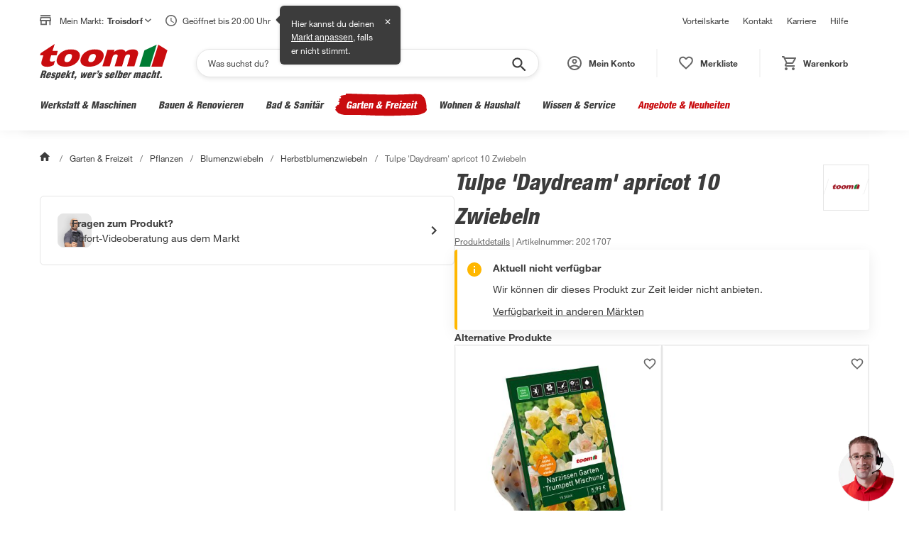

--- FILE ---
content_type: text/html; charset=utf-8
request_url: https://toom.de/p/tulpe-daydream-apricot-10-zwiebeln/2021707
body_size: 65139
content:

    <!DOCTYPE html>
    <html lang="de" >
      <head>
        <meta charset="UTF-8">
        <meta property="product:price:currency" content="EUR"/>
        <meta data-react-helmet="true" name="viewport" content="width=device-width, initial-scale=1, maximum-scale=5.0, minimum-scale=1.0"/><meta data-react-helmet="true" name="title" content="Tulpe &#039;Daydream&#039; apricot 10 Zwiebeln"/><meta data-react-helmet="true" name="description" content="Tulpe 'Daydream' apricot 10 Zwiebeln: beliebter Frühlingsblüher, mit apricotfarbenen Blüten und bevorzugt einen halbschattigen Standort."/><meta data-react-helmet="true" name="keywords" content="Tulpe &#039;Daydream&#039; apricot 10 Zwiebeln"/><meta data-react-helmet="true" property="product:price:amount" content="0.1"/><meta data-react-helmet="true" property="og:type" content="og:product"/><meta data-react-helmet="true" property="og:title" content="Tulpe &#039;Daydream&#039; apricot 10 Zwiebeln"/><meta data-react-helmet="true" property="og:image" content="https://static.toom.de/produkte/bilder/2021707/2021707_01.png"/><meta data-react-helmet="true" property="og:description" content="Rechtzeitig im Herbst gepflanzt, sorgen unsere toom Tulpenzwiebeln für eine üppige Blütenpracht im Frühling. Die Zwiebeln werden von September bis Dezember in einem Abstand von 10 cm in die Erde gesetzt. Über die ersten Blüten kannst du dich im Apri"/><meta data-react-helmet="true" property="og:url" content="https://toom.de/p/tulpe-daydream-apricot-10-zwiebeln/2021707"/>
        <title data-react-helmet="true">toom Tulpe 'Daydream' apricot 10 Zwiebeln | toom Baumarkt</title>
        <link rel="preconnect" href="https://static.toom.de">

        <link rel="shortcut icon" href="/favicon.ico" type="image/ico" />
        <link rel="icon" href="/favicon.ico" type="image/ico" />

        <link data-react-helmet="true" rel="canonical" href="https://toom.de/p/tulpe-daydream-apricot-10-zwiebeln/2021707"/>

        
    <script crossorigin src="https://static.toom.de/ui/scripts/react@18.3.1/umd/react.production.min.js"></script>
    <script crossorigin src="https://static.toom.de/ui/scripts/react-dom@18.3.1/umd/react-dom.production.min.js"></script>
    <script crossorigin src="https://static.toom.de/ui/scripts/@emotion/react@11.11.4/dist/emotion-react.umd.min.js"></script>
    <script crossorigin src="https://static.toom.de/ui/scripts/@emotion/styled@11.11.5/dist/emotion-styled.umd.min.js"></script>
    <script>
      window.react = window.React;
      window['react-dom'] = window.ReactDOM;
      window['@emotion/react'] = window.emotionReact;
      window['@emotion/styled'] = window.emotionStyled;
    </script>
  

        <script src="https://static.toom.de/pdp/4.15.3/pdp.browser.js" defer></script>
        <style data-emotion="css "></style>
      </head>
      <body >
        <div id="root" data-props="%7B%22header%22%3A%7B%22header%22%3A%5B%7B%22title%22%3A%22Vorteilskarte%22%2C%22link%22%3A%7B%22href%22%3A%22%2Fservice%2Fvorteilskarte%2F%22%2C%22text%22%3A%22Vorteilskarte%22%7D%7D%2C%7B%22title%22%3A%22Kontakt%22%2C%22link%22%3A%7B%22href%22%3A%22%2Fkontakt%2F%22%2C%22text%22%3A%22Kontakt%22%7D%7D%2C%7B%22title%22%3A%22Karriere%22%2C%22link%22%3A%7B%22href%22%3A%22https%3A%2F%2Fkarriere.toom.de%2F%3Futm_source%3Dtoomdeheader%26utm_medium%3Dcpc%22%2C%22text%22%3A%22Karriere%22%7D%7D%2C%7B%22title%22%3A%22Hilfe%22%2C%22link%22%3A%7B%22href%22%3A%22%2Fhilfe%2F%22%2C%22text%22%3A%22Hilfe%22%7D%7D%5D%2C%22navigation%22%3A%7B%22category%22%3A%5B%7B%22id%22%3A%221-10-00-00-00%22%2C%22image-url%22%3A%22https%3A%2F%2Fstatic.toom.de%2Fimg%2Fnavigation%2Fwerkstatt-maschinen.jpg%22%2C%22link%22%3A%7B%22href%22%3A%22%2Fwerkstatt-maschinen%2F%22%2C%22text%22%3A%22Werkstatt%20%26%20Maschinen%22%7D%2C%22subCategories%22%3A%5B%7B%22id%22%3A%221-10-06-00-00%22%2C%22image-url%22%3A%22https%3A%2F%2Fstatic.toom.de%2Fimg%2Fnavigation%2Fmesswerkzeuge.jpg%22%2C%22link%22%3A%7B%22href%22%3A%22%2Fc%2Fwerkstatt-maschinen%2Fmesswerkzeuge%22%2C%22text%22%3A%22Messwerkzeuge%22%7D%2C%22subCategories%22%3A%5B%7B%22id%22%3A%221-10-06-02-00%22%2C%22image-url%22%3A%22https%3A%2F%2Fstatic.toom.de%2Fui%2Flatest%2Fassets%2Fimg%2Ffallback_icon_96x96.png%22%2C%22link%22%3A%7B%22href%22%3A%22%2Fc%2Fwerkstatt-maschinen%2Fmesswerkzeuge%2Frichtlatten%22%2C%22text%22%3A%22Richtlatten%22%7D%7D%2C%7B%22id%22%3A%221-10-06-13-00%22%2C%22image-url%22%3A%22https%3A%2F%2Fstatic.toom.de%2Fui%2Flatest%2Fassets%2Fimg%2Ffallback_icon_96x96.png%22%2C%22link%22%3A%7B%22href%22%3A%22%2Fc%2Fwerkstatt-maschinen%2Fmesswerkzeuge%2Fwasserwaagen%22%2C%22text%22%3A%22Wasserwaagen%22%7D%7D%2C%7B%22id%22%3A%221-10-06-14-00%22%2C%22image-url%22%3A%22https%3A%2F%2Fstatic.toom.de%2Fui%2Flatest%2Fassets%2Fimg%2Ffallback_icon_96x96.png%22%2C%22link%22%3A%7B%22href%22%3A%22%2Fc%2Fwerkstatt-maschinen%2Fmesswerkzeuge%2Fbandmasse%22%2C%22text%22%3A%22Bandma%C3%9Fe%22%7D%7D%2C%7B%22id%22%3A%221-10-06-15-00%22%2C%22image-url%22%3A%22https%3A%2F%2Fstatic.toom.de%2Fui%2Flatest%2Fassets%2Fimg%2Ffallback_icon_96x96.png%22%2C%22link%22%3A%7B%22href%22%3A%22%2Fc%2Fwerkstatt-maschinen%2Fmesswerkzeuge%2Fbohrschablonen%22%2C%22text%22%3A%22Bohrschablonen%22%7D%7D%2C%7B%22id%22%3A%221-10-06-16-00%22%2C%22image-url%22%3A%22https%3A%2F%2Fstatic.toom.de%2Fui%2Flatest%2Fassets%2Fimg%2Ffallback_icon_96x96.png%22%2C%22link%22%3A%7B%22href%22%3A%22%2Fc%2Fwerkstatt-maschinen%2Fmesswerkzeuge%2Felektromessgeraete%22%2C%22text%22%3A%22Elektromessger%C3%A4te%22%7D%7D%2C%7B%22id%22%3A%221-10-06-10-00%22%2C%22image-url%22%3A%22https%3A%2F%2Fstatic.toom.de%2Fui%2Flatest%2Fassets%2Fimg%2Ffallback_icon_96x96.png%22%2C%22link%22%3A%7B%22href%22%3A%22%2Fc%2Fwerkstatt-maschinen%2Fmesswerkzeuge%2Flasermessgeraete%22%2C%22text%22%3A%22Lasermessger%C3%A4te%22%7D%7D%2C%7B%22id%22%3A%221-10-06-17-00%22%2C%22image-url%22%3A%22https%3A%2F%2Fstatic.toom.de%2Fui%2Flatest%2Fassets%2Fimg%2Ffallback_icon_96x96.png%22%2C%22link%22%3A%7B%22href%22%3A%22%2Fc%2Fwerkstatt-maschinen%2Fmesswerkzeuge%2Fenergiekostenmessgeraete%22%2C%22text%22%3A%22Energiekostenmessger%C3%A4te%22%7D%7D%2C%7B%22id%22%3A%221-10-06-18-00%22%2C%22image-url%22%3A%22https%3A%2F%2Fstatic.toom.de%2Fui%2Flatest%2Fassets%2Fimg%2Ffallback_icon_96x96.png%22%2C%22link%22%3A%7B%22href%22%3A%22%2Fc%2Fwerkstatt-maschinen%2Fmesswerkzeuge%2Ffeuchtigkeitsmessgeraete%22%2C%22text%22%3A%22Feuchtigkeitsmessger%C3%A4te%22%7D%7D%2C%7B%22id%22%3A%221-10-06-19-00%22%2C%22image-url%22%3A%22https%3A%2F%2Fstatic.toom.de%2Fui%2Flatest%2Fassets%2Fimg%2Ffallback_icon_96x96.png%22%2C%22link%22%3A%7B%22href%22%3A%22%2Fc%2Fwerkstatt-maschinen%2Fmesswerkzeuge%2Fgehrungsladen-schneidladen%22%2C%22text%22%3A%22Gehrungsladen%20%26%20Schneidladen%22%7D%7D%2C%7B%22id%22%3A%221-10-06-20-00%22%2C%22image-url%22%3A%22https%3A%2F%2Fstatic.toom.de%2Fui%2Flatest%2Fassets%2Fimg%2Ffallback_icon_96x96.png%22%2C%22link%22%3A%7B%22href%22%3A%22%2Fc%2Fwerkstatt-maschinen%2Fmesswerkzeuge%2Flehren%22%2C%22text%22%3A%22Lehren%22%7D%7D%2C%7B%22id%22%3A%221-10-06-21-00%22%2C%22image-url%22%3A%22https%3A%2F%2Fstatic.toom.de%2Fui%2Flatest%2Fassets%2Fimg%2Ffallback_icon_96x96.png%22%2C%22link%22%3A%7B%22href%22%3A%22%2Fc%2Fwerkstatt-maschinen%2Fmesswerkzeuge%2Fleitungssucher-ortungsgeraete%22%2C%22text%22%3A%22Leitungssucher%20%26%20Ortungsger%C3%A4te%22%7D%7D%2C%7B%22id%22%3A%221-10-06-22-00%22%2C%22image-url%22%3A%22https%3A%2F%2Fstatic.toom.de%2Fui%2Flatest%2Fassets%2Fimg%2Ffallback_icon_96x96.png%22%2C%22link%22%3A%7B%22href%22%3A%22%2Fc%2Fwerkstatt-maschinen%2Fmesswerkzeuge%2Fmessschieber%22%2C%22text%22%3A%22Messschieber%22%7D%7D%2C%7B%22id%22%3A%221-10-06-23-00%22%2C%22image-url%22%3A%22https%3A%2F%2Fstatic.toom.de%2Fui%2Flatest%2Fassets%2Fimg%2Ffallback_icon_96x96.png%22%2C%22link%22%3A%7B%22href%22%3A%22%2Fc%2Fwerkstatt-maschinen%2Fmesswerkzeuge%2Fnivelliergeraete%22%2C%22text%22%3A%22Nivellierger%C3%A4te%22%7D%7D%2C%7B%22id%22%3A%221-10-06-24-00%22%2C%22image-url%22%3A%22https%3A%2F%2Fstatic.toom.de%2Fui%2Flatest%2Fassets%2Fimg%2Ffallback_icon_96x96.png%22%2C%22link%22%3A%7B%22href%22%3A%22%2Fc%2Fwerkstatt-maschinen%2Fmesswerkzeuge%2Fstahlmassstab%22%2C%22text%22%3A%22Stahlma%C3%9Fstab%22%7D%7D%2C%7B%22id%22%3A%221-10-06-25-00%22%2C%22image-url%22%3A%22https%3A%2F%2Fstatic.toom.de%2Fui%2Flatest%2Fassets%2Fimg%2Ffallback_icon_96x96.png%22%2C%22link%22%3A%7B%22href%22%3A%22%2Fc%2Fwerkstatt-maschinen%2Fmesswerkzeuge%2Fwaermebildkameras%22%2C%22text%22%3A%22W%C3%A4rmebildkameras%22%7D%7D%2C%7B%22id%22%3A%221-10-06-26-00%22%2C%22image-url%22%3A%22https%3A%2F%2Fstatic.toom.de%2Fui%2Flatest%2Fassets%2Fimg%2Ffallback_icon_96x96.png%22%2C%22link%22%3A%7B%22href%22%3A%22%2Fc%2Fwerkstatt-maschinen%2Fmesswerkzeuge%2Fwinkelmesser-schmiegen%22%2C%22text%22%3A%22Winkelmesser%20%26%20Schmiegen%22%7D%7D%2C%7B%22id%22%3A%221-10-06-27-00%22%2C%22image-url%22%3A%22https%3A%2F%2Fstatic.toom.de%2Fui%2Flatest%2Fassets%2Fimg%2Ffallback_icon_96x96.png%22%2C%22link%22%3A%7B%22href%22%3A%22%2Fc%2Fwerkstatt-maschinen%2Fmesswerkzeuge%2Fzollstoecke%22%2C%22text%22%3A%22Zollst%C3%B6cke%22%7D%7D%5D%7D%2C%7B%22id%22%3A%221-10-08-00-00%22%2C%22image-url%22%3A%22https%3A%2F%2Fstatic.toom.de%2Fimg%2Fnavigation%2Fhandwerkzeuge.jpg%22%2C%22link%22%3A%7B%22href%22%3A%22%2Fc%2Fwerkstatt-maschinen%2Fhandwerkzeuge%22%2C%22text%22%3A%22Handwerkzeuge%22%7D%2C%22subCategories%22%3A%5B%7B%22id%22%3A%221-10-08-01-00%22%2C%22image-url%22%3A%22https%3A%2F%2Fstatic.toom.de%2Fui%2Flatest%2Fassets%2Fimg%2Ffallback_icon_96x96.png%22%2C%22link%22%3A%7B%22href%22%3A%22%2Fc%2Fwerkstatt-maschinen%2Fhandwerkzeuge%2Faexte-beile-spaltkeile%22%2C%22text%22%3A%22%C3%84xte%2C%20Beile%20%26%20Spaltkeile%22%7D%7D%2C%7B%22id%22%3A%221-10-08-02-00%22%2C%22image-url%22%3A%22https%3A%2F%2Fstatic.toom.de%2Fui%2Flatest%2Fassets%2Fimg%2Ffallback_icon_96x96.png%22%2C%22link%22%3A%7B%22href%22%3A%22%2Fc%2Fwerkstatt-maschinen%2Fhandwerkzeuge%2Fbrecheisen-nageleisen%22%2C%22text%22%3A%22Brecheisen%20%26%20Nageleisen%22%7D%7D%2C%7B%22id%22%3A%221-10-08-03-00%22%2C%22image-url%22%3A%22https%3A%2F%2Fstatic.toom.de%2Fui%2Flatest%2Fassets%2Fimg%2Ffallback_icon_96x96.png%22%2C%22link%22%3A%7B%22href%22%3A%22%2Fc%2Fwerkstatt-maschinen%2Fhandwerkzeuge%2Fdrahtbuersten%22%2C%22text%22%3A%22Drahtb%C3%BCrsten%22%7D%7D%2C%7B%22id%22%3A%221-10-08-04-00%22%2C%22image-url%22%3A%22https%3A%2F%2Fstatic.toom.de%2Fui%2Flatest%2Fassets%2Fimg%2Ffallback_icon_96x96.png%22%2C%22link%22%3A%7B%22href%22%3A%22%2Fc%2Fwerkstatt-maschinen%2Fhandwerkzeuge%2Ffeilen-raspeln%22%2C%22text%22%3A%22Feilen%20%26%20Raspeln%22%7D%7D%2C%7B%22id%22%3A%221-10-08-05-00%22%2C%22image-url%22%3A%22https%3A%2F%2Fstatic.toom.de%2Fui%2Flatest%2Fassets%2Fimg%2Ffallback_icon_96x96.png%22%2C%22link%22%3A%7B%22href%22%3A%22%2Fc%2Fwerkstatt-maschinen%2Fhandwerkzeuge%2Fhaemmer%22%2C%22text%22%3A%22H%C3%A4mmer%22%7D%7D%2C%7B%22id%22%3A%221-10-08-06-00%22%2C%22image-url%22%3A%22https%3A%2F%2Fstatic.toom.de%2Fui%2Flatest%2Fassets%2Fimg%2Ffallback_icon_96x96.png%22%2C%22link%22%3A%7B%22href%22%3A%22%2Fc%2Fwerkstatt-maschinen%2Fhandwerkzeuge%2Fhandsaegen-saegeblaetter%22%2C%22text%22%3A%22Hands%C3%A4gen%20%26%20S%C3%A4gebl%C3%A4tter%22%7D%7D%2C%7B%22id%22%3A%221-10-08-07-00%22%2C%22image-url%22%3A%22https%3A%2F%2Fstatic.toom.de%2Fui%2Flatest%2Fassets%2Fimg%2Ffallback_icon_96x96.png%22%2C%22link%22%3A%7B%22href%22%3A%22%2Fc%2Fwerkstatt-maschinen%2Fhandwerkzeuge%2Fhobel-beitel%22%2C%22text%22%3A%22Hobel%20%26%20Beitel%22%7D%7D%2C%7B%22id%22%3A%221-10-08-08-00%22%2C%22image-url%22%3A%22https%3A%2F%2Fstatic.toom.de%2Fui%2Flatest%2Fassets%2Fimg%2Ffallback_icon_96x96.png%22%2C%22link%22%3A%7B%22href%22%3A%22%2Fc%2Fwerkstatt-maschinen%2Fhandwerkzeuge%2Fkartuschenpressen-schaumpistolen%22%2C%22text%22%3A%22Kartuschenpressen%20%26%20Schaumpistolen%22%7D%7D%2C%7B%22id%22%3A%221-10-08-09-00%22%2C%22image-url%22%3A%22https%3A%2F%2Fstatic.toom.de%2Fui%2Flatest%2Fassets%2Fimg%2Ffallback_icon_96x96.png%22%2C%22link%22%3A%7B%22href%22%3A%22%2Fc%2Fwerkstatt-maschinen%2Fhandwerkzeuge%2Fmaurerwerkzeuge-fliesenwerkzeuge%22%2C%22text%22%3A%22Maurerwerkzeuge%20%26%20Fliesenwerkzeuge%22%7D%7D%2C%7B%22id%22%3A%221-10-08-10-00%22%2C%22image-url%22%3A%22https%3A%2F%2Fstatic.toom.de%2Fui%2Flatest%2Fassets%2Fimg%2Ffallback_icon_96x96.png%22%2C%22link%22%3A%7B%22href%22%3A%22%2Fc%2Fwerkstatt-maschinen%2Fhandwerkzeuge%2Fmeissel%22%2C%22text%22%3A%22Mei%C3%9Fel%22%7D%7D%2C%7B%22id%22%3A%221-10-08-11-00%22%2C%22image-url%22%3A%22https%3A%2F%2Fstatic.toom.de%2Fui%2Flatest%2Fassets%2Fimg%2Ffallback_icon_96x96.png%22%2C%22link%22%3A%7B%22href%22%3A%22%2Fc%2Fwerkstatt-maschinen%2Fhandwerkzeuge%2Fmesser-scheren%22%2C%22text%22%3A%22Messer%20%26%20Scheren%22%7D%7D%2C%7B%22id%22%3A%221-10-08-13-00%22%2C%22image-url%22%3A%22https%3A%2F%2Fstatic.toom.de%2Fui%2Flatest%2Fassets%2Fimg%2Ffallback_icon_96x96.png%22%2C%22link%22%3A%7B%22href%22%3A%22%2Fc%2Fwerkstatt-maschinen%2Fhandwerkzeuge%2Fnietwerkzeuge%22%2C%22text%22%3A%22Nietwerkzeuge%22%7D%7D%2C%7B%22id%22%3A%221-10-08-14-00%22%2C%22image-url%22%3A%22https%3A%2F%2Fstatic.toom.de%2Fui%2Flatest%2Fassets%2Fimg%2Ffallback_icon_96x96.png%22%2C%22link%22%3A%7B%22href%22%3A%22%2Fc%2Fwerkstatt-maschinen%2Fhandwerkzeuge%2Fsanitaerwerkzeuge%22%2C%22text%22%3A%22Sanit%C3%A4rwerkzeuge%22%7D%7D%2C%7B%22id%22%3A%221-10-08-15-00%22%2C%22image-url%22%3A%22https%3A%2F%2Fstatic.toom.de%2Fui%2Flatest%2Fassets%2Fimg%2Ffallback_icon_96x96.png%22%2C%22link%22%3A%7B%22href%22%3A%22%2Fc%2Fwerkstatt-maschinen%2Fhandwerkzeuge%2Fschraubendreher-schraubenschluessel%22%2C%22text%22%3A%22Schraubendreher%20%26%20Schraubenschl%C3%BCssel%22%7D%7D%2C%7B%22id%22%3A%221-10-08-16-00%22%2C%22image-url%22%3A%22https%3A%2F%2Fstatic.toom.de%2Fui%2Flatest%2Fassets%2Fimg%2Ffallback_icon_96x96.png%22%2C%22link%22%3A%7B%22href%22%3A%22%2Fc%2Fwerkstatt-maschinen%2Fhandwerkzeuge%2Fspannwerkzeuge%22%2C%22text%22%3A%22Spannwerkzeuge%22%7D%7D%2C%7B%22id%22%3A%221-10-08-17-00%22%2C%22image-url%22%3A%22https%3A%2F%2Fstatic.toom.de%2Fui%2Flatest%2Fassets%2Fimg%2Ffallback_icon_96x96.png%22%2C%22link%22%3A%7B%22href%22%3A%22%2Fc%2Fwerkstatt-maschinen%2Fhandwerkzeuge%2Fwerkzeugsets-werkzeugkoffer%22%2C%22text%22%3A%22Werkzeugsets%20%26%20Werkzeugkoffer%22%7D%7D%2C%7B%22id%22%3A%221-10-08-18-00%22%2C%22image-url%22%3A%22https%3A%2F%2Fstatic.toom.de%2Fui%2Flatest%2Fassets%2Fimg%2Ffallback_icon_96x96.png%22%2C%22link%22%3A%7B%22href%22%3A%22%2Fc%2Fwerkstatt-maschinen%2Fhandwerkzeuge%2Fzangen%22%2C%22text%22%3A%22Zangen%22%7D%7D%5D%7D%2C%7B%22id%22%3A%221-10-07-00-00%22%2C%22image-url%22%3A%22https%3A%2F%2Fstatic.toom.de%2Fimg%2Fnavigation%2Freinigungsmaschinen.jpg%22%2C%22link%22%3A%7B%22href%22%3A%22%2Fc%2Fwerkstatt-maschinen%2Freinigungsmaschinen%22%2C%22text%22%3A%22Reinigungsmaschinen%22%7D%2C%22subCategories%22%3A%5B%7B%22id%22%3A%221-10-07-01-00%22%2C%22image-url%22%3A%22https%3A%2F%2Fstatic.toom.de%2Fui%2Flatest%2Fassets%2Fimg%2Ffallback_icon_96x96.png%22%2C%22link%22%3A%7B%22href%22%3A%22%2Fc%2Fwerkstatt-maschinen%2Freinigungsmaschinen%2Fhochdruckreiniger%22%2C%22text%22%3A%22Hochdruckreiniger%22%7D%7D%2C%7B%22id%22%3A%221-10-07-02-00%22%2C%22image-url%22%3A%22https%3A%2F%2Fstatic.toom.de%2Fui%2Flatest%2Fassets%2Fimg%2Ffallback_icon_96x96.png%22%2C%22link%22%3A%7B%22href%22%3A%22%2Fc%2Fwerkstatt-maschinen%2Freinigungsmaschinen%2Fkehrmaschinen%22%2C%22text%22%3A%22Kehrmaschinen%22%7D%7D%2C%7B%22id%22%3A%221-10-07-04-00%22%2C%22image-url%22%3A%22https%3A%2F%2Fstatic.toom.de%2Fui%2Flatest%2Fassets%2Fimg%2Ffallback_icon_96x96.png%22%2C%22link%22%3A%7B%22href%22%3A%22%2Fc%2Fwerkstatt-maschinen%2Freinigungsmaschinen%2Fzubehoer-fuer-reinigungsmaschinen%22%2C%22text%22%3A%22Zubeh%C3%B6r%20f%C3%BCr%20Reinigungsmaschinen%22%7D%7D%2C%7B%22id%22%3A%221-10-07-05-00%22%2C%22image-url%22%3A%22https%3A%2F%2Fstatic.toom.de%2Fui%2Flatest%2Fassets%2Fimg%2Ffallback_icon_96x96.png%22%2C%22link%22%3A%7B%22href%22%3A%22%2Fc%2Fwerkstatt-maschinen%2Freinigungsmaschinen%2Fnasssauger-trockensauger%22%2C%22text%22%3A%22Nasssauger%20%26%20Trockensauger%22%7D%7D%5D%7D%2C%7B%22id%22%3A%221-10-01-00-00%22%2C%22image-url%22%3A%22https%3A%2F%2Fstatic.toom.de%2Fimg%2Fnavigation%2Feisenwaren-beschlaege.jpg%22%2C%22link%22%3A%7B%22href%22%3A%22%2Fc%2Fwerkstatt-maschinen%2Feisenwaren-beschlaege%22%2C%22text%22%3A%22Eisenwaren%20%26%20Beschl%C3%A4ge%22%7D%2C%22subCategories%22%3A%5B%7B%22id%22%3A%221-10-01-01-00%22%2C%22image-url%22%3A%22https%3A%2F%2Fstatic.toom.de%2Fui%2Flatest%2Fassets%2Fimg%2Ffallback_icon_96x96.png%22%2C%22link%22%3A%7B%22href%22%3A%22%2Fc%2Fwerkstatt-maschinen%2Feisenwaren-beschlaege%2Fnaegel-stifte-haken%22%2C%22text%22%3A%22N%C3%A4gel%2C%20Stifte%20%26%20Haken%22%7D%7D%2C%7B%22id%22%3A%221-10-01-02-00%22%2C%22image-url%22%3A%22https%3A%2F%2Fstatic.toom.de%2Fui%2Flatest%2Fassets%2Fimg%2Ffallback_icon_96x96.png%22%2C%22link%22%3A%7B%22href%22%3A%22%2Fc%2Fwerkstatt-maschinen%2Feisenwaren-beschlaege%2Fketten-seile-draehte%22%2C%22text%22%3A%22Ketten%2C%20Seile%20%26%20Dr%C3%A4hte%22%7D%7D%2C%7B%22id%22%3A%221-10-01-03-00%22%2C%22image-url%22%3A%22https%3A%2F%2Fstatic.toom.de%2Fui%2Flatest%2Fassets%2Fimg%2Ffallback_icon_96x96.png%22%2C%22link%22%3A%7B%22href%22%3A%22%2Fc%2Fwerkstatt-maschinen%2Feisenwaren-beschlaege%2Frollen-raeder%22%2C%22text%22%3A%22Rollen%20%26%20R%C3%A4der%22%7D%7D%2C%7B%22id%22%3A%221-10-01-04-00%22%2C%22image-url%22%3A%22https%3A%2F%2Fstatic.toom.de%2Fui%2Flatest%2Fassets%2Fimg%2Ffallback_icon_96x96.png%22%2C%22link%22%3A%7B%22href%22%3A%22%2Fc%2Fwerkstatt-maschinen%2Feisenwaren-beschlaege%2Fschrauben%22%2C%22text%22%3A%22Schrauben%22%7D%7D%2C%7B%22id%22%3A%221-10-01-05-00%22%2C%22image-url%22%3A%22https%3A%2F%2Fstatic.toom.de%2Fui%2Flatest%2Fassets%2Fimg%2Ffallback_icon_96x96.png%22%2C%22link%22%3A%7B%22href%22%3A%22%2Fc%2Fwerkstatt-maschinen%2Feisenwaren-beschlaege%2Fmuttern%22%2C%22text%22%3A%22Muttern%22%7D%7D%2C%7B%22id%22%3A%221-10-01-06-00%22%2C%22image-url%22%3A%22https%3A%2F%2Fstatic.toom.de%2Fui%2Flatest%2Fassets%2Fimg%2Ffallback_icon_96x96.png%22%2C%22link%22%3A%7B%22href%22%3A%22%2Fc%2Fwerkstatt-maschinen%2Feisenwaren-beschlaege%2Fduebel%22%2C%22text%22%3A%22D%C3%BCbel%22%7D%7D%2C%7B%22id%22%3A%221-10-01-07-00%22%2C%22image-url%22%3A%22https%3A%2F%2Fstatic.toom.de%2Fui%2Flatest%2Fassets%2Fimg%2Ffallback_icon_96x96.png%22%2C%22link%22%3A%7B%22href%22%3A%22%2Fc%2Fwerkstatt-maschinen%2Feisenwaren-beschlaege%2Frohre%22%2C%22text%22%3A%22Rohre%22%7D%7D%2C%7B%22id%22%3A%221-10-01-08-00%22%2C%22image-url%22%3A%22https%3A%2F%2Fstatic.toom.de%2Fui%2Flatest%2Fassets%2Fimg%2Ffallback_icon_96x96.png%22%2C%22link%22%3A%7B%22href%22%3A%22%2Fc%2Fwerkstatt-maschinen%2Feisenwaren-beschlaege%2Fbleche%22%2C%22text%22%3A%22Bleche%22%7D%7D%2C%7B%22id%22%3A%221-10-01-09-00%22%2C%22image-url%22%3A%22https%3A%2F%2Fstatic.toom.de%2Fui%2Flatest%2Fassets%2Fimg%2Ffallback_icon_96x96.png%22%2C%22link%22%3A%7B%22href%22%3A%22%2Fc%2Fwerkstatt-maschinen%2Feisenwaren-beschlaege%2Fprofile%22%2C%22text%22%3A%22Profile%22%7D%7D%2C%7B%22id%22%3A%221-10-01-10-00%22%2C%22image-url%22%3A%22https%3A%2F%2Fstatic.toom.de%2Fui%2Flatest%2Fassets%2Fimg%2Ffallback_icon_96x96.png%22%2C%22link%22%3A%7B%22href%22%3A%22%2Fc%2Fwerkstatt-maschinen%2Feisenwaren-beschlaege%2Fholzverbinder-baubeschlaege%22%2C%22text%22%3A%22Holzverbinder%20%26%20Baubeschl%C3%A4ge%22%7D%7D%2C%7B%22id%22%3A%221-10-01-11-00%22%2C%22image-url%22%3A%22https%3A%2F%2Fstatic.toom.de%2Fui%2Flatest%2Fassets%2Fimg%2Ffallback_icon_96x96.png%22%2C%22link%22%3A%7B%22href%22%3A%22%2Fc%2Fwerkstatt-maschinen%2Feisenwaren-beschlaege%2Fbriefkaesten-hausnummern%22%2C%22text%22%3A%22Briefk%C3%A4sten%20%26%20Hausnummern%22%7D%7D%5D%7D%2C%7B%22id%22%3A%221-10-02-00-00%22%2C%22image-url%22%3A%22https%3A%2F%2Fstatic.toom.de%2Fimg%2Fnavigation%2Fwerkstatteinrichtung.jpg%22%2C%22link%22%3A%7B%22href%22%3A%22%2Fc%2Fwerkstatt-maschinen%2Fwerkstatteinrichtung%22%2C%22text%22%3A%22Werkstatteinrichtung%22%7D%2C%22subCategories%22%3A%5B%7B%22id%22%3A%221-10-02-01-00%22%2C%22image-url%22%3A%22https%3A%2F%2Fstatic.toom.de%2Fui%2Flatest%2Fassets%2Fimg%2Ffallback_icon_96x96.png%22%2C%22link%22%3A%7B%22href%22%3A%22%2Fc%2Fwerkstatt-maschinen%2Fwerkstatteinrichtung%2Fwerkbaenke-tische%22%2C%22text%22%3A%22Werkb%C3%A4nke%20%26%20-tische%22%7D%7D%2C%7B%22id%22%3A%221-10-02-03-00%22%2C%22image-url%22%3A%22https%3A%2F%2Fstatic.toom.de%2Fui%2Flatest%2Fassets%2Fimg%2Ffallback_icon_96x96.png%22%2C%22link%22%3A%7B%22href%22%3A%22%2Fc%2Fwerkstatt-maschinen%2Fwerkstatteinrichtung%2Fwerkstattschraenke%22%2C%22text%22%3A%22Werkstattschr%C3%A4nke%22%7D%7D%2C%7B%22id%22%3A%221-10-02-02-00%22%2C%22image-url%22%3A%22https%3A%2F%2Fstatic.toom.de%2Fui%2Flatest%2Fassets%2Fimg%2Ffallback_icon_96x96.png%22%2C%22link%22%3A%7B%22href%22%3A%22%2Fc%2Fwerkstatt-maschinen%2Fwerkstatteinrichtung%2Fwerkstattwagen%22%2C%22text%22%3A%22Werkstattwagen%22%7D%7D%2C%7B%22id%22%3A%221-10-02-04-00%22%2C%22image-url%22%3A%22https%3A%2F%2Fstatic.toom.de%2Fui%2Flatest%2Fassets%2Fimg%2Ffallback_icon_96x96.png%22%2C%22link%22%3A%7B%22href%22%3A%22%2Fc%2Fwerkstatt-maschinen%2Fwerkstatteinrichtung%2Fwerkstattregale%22%2C%22text%22%3A%22Werkstattregale%22%7D%7D%2C%7B%22id%22%3A%221-10-02-05-00%22%2C%22image-url%22%3A%22https%3A%2F%2Fstatic.toom.de%2Fui%2Flatest%2Fassets%2Fimg%2Ffallback_icon_96x96.png%22%2C%22link%22%3A%7B%22href%22%3A%22%2Fc%2Fwerkstatt-maschinen%2Fwerkstatteinrichtung%2Fmoebelkarren-transportroller%22%2C%22text%22%3A%22M%C3%B6belkarren%20%26%20Transportroller%22%7D%7D%2C%7B%22id%22%3A%221-10-02-07-00%22%2C%22image-url%22%3A%22https%3A%2F%2Fstatic.toom.de%2Fui%2Flatest%2Fassets%2Fimg%2Ffallback_icon_96x96.png%22%2C%22link%22%3A%7B%22href%22%3A%22%2Fc%2Fwerkstatt-maschinen%2Fwerkstatteinrichtung%2Flochwandsysteme%22%2C%22text%22%3A%22Lochwandsysteme%22%7D%7D%2C%7B%22id%22%3A%221-10-02-06-00%22%2C%22image-url%22%3A%22https%3A%2F%2Fstatic.toom.de%2Fui%2Flatest%2Fassets%2Fimg%2Ffallback_icon_96x96.png%22%2C%22link%22%3A%7B%22href%22%3A%22%2Fc%2Fwerkstatt-maschinen%2Fwerkstatteinrichtung%2Farbeitsleuchten-baustrahler%22%2C%22text%22%3A%22Arbeitsleuchten%20%26%20Baustrahler%22%7D%7D%2C%7B%22id%22%3A%221-10-02-08-00%22%2C%22image-url%22%3A%22https%3A%2F%2Fstatic.toom.de%2Fui%2Flatest%2Fassets%2Fimg%2Ffallback_icon_96x96.png%22%2C%22link%22%3A%7B%22href%22%3A%22%2Fc%2Fwerkstatt-maschinen%2Fwerkstatteinrichtung%2Fsichtlagerkaesten%22%2C%22text%22%3A%22Sichtlagerk%C3%A4sten%22%7D%7D%5D%7D%2C%7B%22id%22%3A%221-10-03-00-00%22%2C%22image-url%22%3A%22https%3A%2F%2Fstatic.toom.de%2Fimg%2Fnavigation%2Felektrowerkzeuge.jpg%22%2C%22link%22%3A%7B%22href%22%3A%22%2Fc%2Fwerkstatt-maschinen%2Felektrowerkzeuge%22%2C%22text%22%3A%22Elektrowerkzeuge%22%7D%2C%22subCategories%22%3A%5B%7B%22id%22%3A%221-10-03-32-00%22%2C%22image-url%22%3A%22https%3A%2F%2Fstatic.toom.de%2Fui%2Flatest%2Fassets%2Fimg%2Ffallback_icon_96x96.png%22%2C%22link%22%3A%7B%22href%22%3A%22%2Fc%2Fwerkstatt-maschinen%2Felektrowerkzeuge%2Ffliesenschneidmaschinen%22%2C%22text%22%3A%22Fliesenschneidmaschinen%22%7D%7D%2C%7B%22id%22%3A%221-10-03-35-00%22%2C%22image-url%22%3A%22https%3A%2F%2Fstatic.toom.de%2Fui%2Flatest%2Fassets%2Fimg%2Ffallback_icon_96x96.png%22%2C%22link%22%3A%7B%22href%22%3A%22%2Fc%2Fwerkstatt-maschinen%2Felektrowerkzeuge%2Fmoertelruehrer-ruehrwerke%22%2C%22text%22%3A%22M%C3%B6rtelr%C3%BChrer%20%26%20R%C3%BChrwerke%22%7D%7D%2C%7B%22id%22%3A%221-10-03-33-00%22%2C%22image-url%22%3A%22https%3A%2F%2Fstatic.toom.de%2Fui%2Flatest%2Fassets%2Fimg%2Ffallback_icon_96x96.png%22%2C%22link%22%3A%7B%22href%22%3A%22%2Fc%2Fwerkstatt-maschinen%2Felektrowerkzeuge%2Fheissklebepistolen-heissklebestifte%22%2C%22text%22%3A%22Hei%C3%9Fklebepistolen%20%26%20Hei%C3%9Fklebestifte%22%7D%7D%2C%7B%22id%22%3A%221-10-03-20-00%22%2C%22image-url%22%3A%22https%3A%2F%2Fstatic.toom.de%2Fui%2Flatest%2Fassets%2Fimg%2Ffallback_icon_96x96.png%22%2C%22link%22%3A%7B%22href%22%3A%22%2Fc%2Fwerkstatt-maschinen%2Felektrowerkzeuge%2Fakkus-ladegeraete%22%2C%22text%22%3A%22Akkus%20%26%20Ladeger%C3%A4te%22%7D%7D%2C%7B%22id%22%3A%221-10-03-25-00%22%2C%22image-url%22%3A%22https%3A%2F%2Fstatic.toom.de%2Fui%2Flatest%2Fassets%2Fimg%2Ffallback_icon_96x96.png%22%2C%22link%22%3A%7B%22href%22%3A%22%2Fc%2Fwerkstatt-maschinen%2Felektrowerkzeuge%2Fbohrmaschinen-bohrschrauber%22%2C%22text%22%3A%22Bohrmaschinen%20%26%20Bohrschrauber%22%7D%7D%2C%7B%22id%22%3A%221-10-03-34-00%22%2C%22image-url%22%3A%22https%3A%2F%2Fstatic.toom.de%2Fui%2Flatest%2Fassets%2Fimg%2Ffallback_icon_96x96.png%22%2C%22link%22%3A%7B%22href%22%3A%22%2Fc%2Fwerkstatt-maschinen%2Felektrowerkzeuge%2Fsteinknacker-steintrennmaschinen%22%2C%22text%22%3A%22Steinknacker%20%26%20Steintrennmaschinen%22%7D%7D%2C%7B%22id%22%3A%221-10-03-22-00%22%2C%22image-url%22%3A%22https%3A%2F%2Fstatic.toom.de%2Fui%2Flatest%2Fassets%2Fimg%2Ffallback_icon_96x96.png%22%2C%22link%22%3A%7B%22href%22%3A%22%2Fc%2Fwerkstatt-maschinen%2Felektrowerkzeuge%2Fmaschinen-sets%22%2C%22text%22%3A%22Maschinen-Sets%22%7D%7D%2C%7B%22id%22%3A%221-10-03-28-00%22%2C%22image-url%22%3A%22https%3A%2F%2Fstatic.toom.de%2Fui%2Flatest%2Fassets%2Fimg%2Ffallback_icon_96x96.png%22%2C%22link%22%3A%7B%22href%22%3A%22%2Fc%2Fwerkstatt-maschinen%2Felektrowerkzeuge%2Fschleifmaschinen-trennmaschinen%22%2C%22text%22%3A%22Schleifmaschinen%20%26%20Trennmaschinen%22%7D%7D%2C%7B%22id%22%3A%221-10-03-29-00%22%2C%22image-url%22%3A%22https%3A%2F%2Fstatic.toom.de%2Fui%2Flatest%2Fassets%2Fimg%2Ffallback_icon_96x96.png%22%2C%22link%22%3A%7B%22href%22%3A%22%2Fc%2Fwerkstatt-maschinen%2Felektrowerkzeuge%2Fschweissgeraete-loetkolben%22%2C%22text%22%3A%22Schwei%C3%9Fger%C3%A4te%20%26%20L%C3%B6tkolben%22%7D%7D%2C%7B%22id%22%3A%221-10-03-30-00%22%2C%22image-url%22%3A%22https%3A%2F%2Fstatic.toom.de%2Fui%2Flatest%2Fassets%2Fimg%2Ffallback_icon_96x96.png%22%2C%22link%22%3A%7B%22href%22%3A%22%2Fc%2Fwerkstatt-maschinen%2Felektrowerkzeuge%2Fstromerzeuger%22%2C%22text%22%3A%22Stromerzeuger%22%7D%7D%2C%7B%22id%22%3A%221-10-03-31-00%22%2C%22image-url%22%3A%22https%3A%2F%2Fstatic.toom.de%2Fui%2Flatest%2Fassets%2Fimg%2Ffallback_icon_96x96.png%22%2C%22link%22%3A%7B%22href%22%3A%22%2Fc%2Fwerkstatt-maschinen%2Felektrowerkzeuge%2Ftacker-druckluftnagler%22%2C%22text%22%3A%22Tacker%20%26%20Druckluftnagler%22%7D%7D%2C%7B%22id%22%3A%221-10-03-03-00%22%2C%22image-url%22%3A%22https%3A%2F%2Fstatic.toom.de%2Fui%2Flatest%2Fassets%2Fimg%2Ffallback_icon_96x96.png%22%2C%22link%22%3A%7B%22href%22%3A%22%2Fc%2Fwerkstatt-maschinen%2Felektrowerkzeuge%2Fholzspalter%22%2C%22text%22%3A%22Holzspalter%22%7D%7D%2C%7B%22id%22%3A%221-10-03-04-00%22%2C%22image-url%22%3A%22https%3A%2F%2Fstatic.toom.de%2Fui%2Flatest%2Fassets%2Fimg%2Ffallback_icon_96x96.png%22%2C%22link%22%3A%7B%22href%22%3A%22%2Fc%2Fwerkstatt-maschinen%2Felektrowerkzeuge%2Fhobel-fraesen%22%2C%22text%22%3A%22Hobel%20%26%20Fr%C3%A4sen%22%7D%7D%2C%7B%22id%22%3A%221-10-03-06-00%22%2C%22image-url%22%3A%22https%3A%2F%2Fstatic.toom.de%2Fui%2Flatest%2Fassets%2Fimg%2Ffallback_icon_96x96.png%22%2C%22link%22%3A%7B%22href%22%3A%22%2Fc%2Fwerkstatt-maschinen%2Felektrowerkzeuge%2Fbetonmischer%22%2C%22text%22%3A%22Betonmischer%22%7D%7D%2C%7B%22id%22%3A%221-10-03-08-00%22%2C%22image-url%22%3A%22https%3A%2F%2Fstatic.toom.de%2Fui%2Flatest%2Fassets%2Fimg%2Ffallback_icon_96x96.png%22%2C%22link%22%3A%7B%22href%22%3A%22%2Fc%2Fwerkstatt-maschinen%2Felektrowerkzeuge%2Fsaegen%22%2C%22text%22%3A%22S%C3%A4gen%22%7D%7D%2C%7B%22id%22%3A%221-10-03-11-00%22%2C%22image-url%22%3A%22https%3A%2F%2Fstatic.toom.de%2Fui%2Flatest%2Fassets%2Fimg%2Ffallback_icon_96x96.png%22%2C%22link%22%3A%7B%22href%22%3A%22%2Fc%2Fwerkstatt-maschinen%2Felektrowerkzeuge%2Fkompressoren%22%2C%22text%22%3A%22Kompressoren%22%7D%7D%2C%7B%22id%22%3A%221-10-03-18-00%22%2C%22image-url%22%3A%22https%3A%2F%2Fstatic.toom.de%2Fui%2Flatest%2Fassets%2Fimg%2Ffallback_icon_96x96.png%22%2C%22link%22%3A%7B%22href%22%3A%22%2Fc%2Fwerkstatt-maschinen%2Felektrowerkzeuge%2Fheissluftgeraete%22%2C%22text%22%3A%22Hei%C3%9Fluftger%C3%A4te%22%7D%7D%5D%7D%5D%7D%2C%7B%22id%22%3A%221-20-00-00-00%22%2C%22image-url%22%3A%22https%3A%2F%2Fstatic.toom.de%2Fimg%2Fnavigation%2Fbauen-renovieren.jpg%22%2C%22link%22%3A%7B%22href%22%3A%22%2Fbauen-renovieren%2F%22%2C%22text%22%3A%22Bauen%20%26%20Renovieren%22%7D%2C%22subCategories%22%3A%5B%7B%22id%22%3A%221-20-13-00-00%22%2C%22image-url%22%3A%22https%3A%2F%2Fstatic.toom.de%2Fimg%2Fnavigation%2Fhaustechnik-sicherheit.jpg%22%2C%22link%22%3A%7B%22href%22%3A%22%2Fc%2Fbauen-renovieren%2Fhaustechnik-sicherheit%22%2C%22text%22%3A%22Haustechnik%20%26%20Sicherheit%22%7D%2C%22subCategories%22%3A%5B%7B%22id%22%3A%221-20-13-07-00%22%2C%22image-url%22%3A%22https%3A%2F%2Fstatic.toom.de%2Fui%2Flatest%2Fassets%2Fimg%2Ffallback_icon_96x96.png%22%2C%22link%22%3A%7B%22href%22%3A%22%2Fc%2Fbauen-renovieren%2Fhaustechnik-sicherheit%2Fbrandschutz%22%2C%22text%22%3A%22Brandschutz%22%7D%7D%2C%7B%22id%22%3A%221-20-13-01-00%22%2C%22image-url%22%3A%22https%3A%2F%2Fstatic.toom.de%2Fui%2Flatest%2Fassets%2Fimg%2Ffallback_icon_96x96.png%22%2C%22link%22%3A%7B%22href%22%3A%22%2Fc%2Fbauen-renovieren%2Fhaustechnik-sicherheit%2Fsicherheitstechnik%22%2C%22text%22%3A%22Sicherheitstechnik%22%7D%7D%2C%7B%22id%22%3A%221-20-13-03-00%22%2C%22image-url%22%3A%22https%3A%2F%2Fstatic.toom.de%2Fui%2Flatest%2Fassets%2Fimg%2Ffallback_icon_96x96.png%22%2C%22link%22%3A%7B%22href%22%3A%22%2Fc%2Fbauen-renovieren%2Fhaustechnik-sicherheit%2Fklingelanlagen%22%2C%22text%22%3A%22Klingelanlagen%22%7D%7D%2C%7B%22id%22%3A%221-20-13-04-00%22%2C%22image-url%22%3A%22https%3A%2F%2Fstatic.toom.de%2Fui%2Flatest%2Fassets%2Fimg%2Ffallback_icon_96x96.png%22%2C%22link%22%3A%7B%22href%22%3A%22%2Fc%2Fbauen-renovieren%2Fhaustechnik-sicherheit%2Ftresore-geldkassetten%22%2C%22text%22%3A%22Tresore%20%26%20Geldkassetten%22%7D%7D%2C%7B%22id%22%3A%221-20-13-05-00%22%2C%22image-url%22%3A%22https%3A%2F%2Fstatic.toom.de%2Fui%2Flatest%2Fassets%2Fimg%2Ffallback_icon_96x96.png%22%2C%22link%22%3A%7B%22href%22%3A%22%2Fc%2Fbauen-renovieren%2Fhaustechnik-sicherheit%2Ftelefon-internet%22%2C%22text%22%3A%22Telefon%20%26%20Internet%22%7D%7D%2C%7B%22id%22%3A%221-20-13-06-00%22%2C%22image-url%22%3A%22https%3A%2F%2Fstatic.toom.de%2Fui%2Flatest%2Fassets%2Fimg%2Ffallback_icon_96x96.png%22%2C%22link%22%3A%7B%22href%22%3A%22%2Fc%2Fbauen-renovieren%2Fhaustechnik-sicherheit%2Faudio-video%22%2C%22text%22%3A%22Audio%20%26%20Video%22%7D%7D%5D%7D%2C%7B%22id%22%3A%221-20-16-00-00%22%2C%22image-url%22%3A%22https%3A%2F%2Fstatic.toom.de%2Fimg%2Fnavigation%2Ffarben-lacke-holzschutz.jpg%22%2C%22link%22%3A%7B%22href%22%3A%22%2Fc%2Fbauen-renovieren%2Ffarben-lacke-holzschutz%22%2C%22text%22%3A%22Farben%2C%20Lacke%20%26%20Holzschutz%22%7D%2C%22subCategories%22%3A%5B%7B%22id%22%3A%221-20-16-01-00%22%2C%22image-url%22%3A%22https%3A%2F%2Fstatic.toom.de%2Fui%2Flatest%2Fassets%2Fimg%2Ffallback_icon_96x96.png%22%2C%22link%22%3A%7B%22href%22%3A%22%2Fc%2Fbauen-renovieren%2Ffarben-lacke-holzschutz%2Ffarben%22%2C%22text%22%3A%22Farben%22%7D%7D%2C%7B%22id%22%3A%221-20-16-02-00%22%2C%22image-url%22%3A%22https%3A%2F%2Fstatic.toom.de%2Fui%2Flatest%2Fassets%2Fimg%2Ffallback_icon_96x96.png%22%2C%22link%22%3A%7B%22href%22%3A%22%2Fc%2Fbauen-renovieren%2Ffarben-lacke-holzschutz%2Fholzschutz-holzpflege%22%2C%22text%22%3A%22Holzschutz%20%26%20Holzpflege%22%7D%7D%2C%7B%22id%22%3A%221-20-16-03-00%22%2C%22image-url%22%3A%22https%3A%2F%2Fstatic.toom.de%2Fui%2Flatest%2Fassets%2Fimg%2Ffallback_icon_96x96.png%22%2C%22link%22%3A%7B%22href%22%3A%22%2Fc%2Fbauen-renovieren%2Ffarben-lacke-holzschutz%2Flacke%22%2C%22text%22%3A%22Lacke%22%7D%7D%2C%7B%22id%22%3A%221-20-16-04-00%22%2C%22image-url%22%3A%22https%3A%2F%2Fstatic.toom.de%2Fui%2Flatest%2Fassets%2Fimg%2Ffallback_icon_96x96.png%22%2C%22link%22%3A%7B%22href%22%3A%22%2Fc%2Fbauen-renovieren%2Ffarben-lacke-holzschutz%2Fmalerbedarf%22%2C%22text%22%3A%22Malerbedarf%22%7D%7D%2C%7B%22id%22%3A%221-20-16-06-00%22%2C%22image-url%22%3A%22https%3A%2F%2Fstatic.toom.de%2Fui%2Flatest%2Fassets%2Fimg%2Ffallback_icon_96x96.png%22%2C%22link%22%3A%7B%22href%22%3A%22%2Fc%2Fbauen-renovieren%2Ffarben-lacke-holzschutz%2Finnenputze-streichputze%22%2C%22text%22%3A%22Innenputze%20%26%20Streichputze%22%7D%7D%5D%7D%2C%7B%22id%22%3A%221-20-18-00-00%22%2C%22image-url%22%3A%22https%3A%2F%2Fstatic.toom.de%2Fimg%2Fnavigation%2Fbodenbelaege.jpg%22%2C%22link%22%3A%7B%22href%22%3A%22%2Fc%2Fbauen-renovieren%2Fbodenbelaege%22%2C%22text%22%3A%22Bodenbel%C3%A4ge%22%7D%2C%22subCategories%22%3A%5B%7B%22id%22%3A%221-20-18-01-00%22%2C%22image-url%22%3A%22https%3A%2F%2Fstatic.toom.de%2Fui%2Flatest%2Fassets%2Fimg%2Ffallback_icon_96x96.png%22%2C%22link%22%3A%7B%22href%22%3A%22%2Fc%2Fbauen-renovieren%2Fbodenbelaege%2Fcv-boeden%22%2C%22text%22%3A%22CV-B%C3%B6den%22%7D%7D%2C%7B%22id%22%3A%221-20-18-04-00%22%2C%22image-url%22%3A%22https%3A%2F%2Fstatic.toom.de%2Fui%2Flatest%2Fassets%2Fimg%2Ffallback_icon_96x96.png%22%2C%22link%22%3A%7B%22href%22%3A%22%2Fc%2Fbauen-renovieren%2Fbodenbelaege%2Fkorkboeden%22%2C%22text%22%3A%22Korkb%C3%B6den%22%7D%7D%2C%7B%22id%22%3A%221-20-18-05-00%22%2C%22image-url%22%3A%22https%3A%2F%2Fstatic.toom.de%2Fui%2Flatest%2Fassets%2Fimg%2Ffallback_icon_96x96.png%22%2C%22link%22%3A%7B%22href%22%3A%22%2Fc%2Fbauen-renovieren%2Fbodenbelaege%2Flaminat%22%2C%22text%22%3A%22Laminat%22%7D%7D%2C%7B%22id%22%3A%221-20-18-06-00%22%2C%22image-url%22%3A%22https%3A%2F%2Fstatic.toom.de%2Fui%2Flatest%2Fassets%2Fimg%2Ffallback_icon_96x96.png%22%2C%22link%22%3A%7B%22href%22%3A%22%2Fc%2Fbauen-renovieren%2Fbodenbelaege%2Fleisten-profile%22%2C%22text%22%3A%22Leisten%20%26%20Profile%22%7D%7D%2C%7B%22id%22%3A%221-20-18-08-00%22%2C%22image-url%22%3A%22https%3A%2F%2Fstatic.toom.de%2Fui%2Flatest%2Fassets%2Fimg%2Ffallback_icon_96x96.png%22%2C%22link%22%3A%7B%22href%22%3A%22%2Fc%2Fbauen-renovieren%2Fbodenbelaege%2Fparkett%22%2C%22text%22%3A%22Parkett%22%7D%7D%2C%7B%22id%22%3A%221-20-18-09-00%22%2C%22image-url%22%3A%22https%3A%2F%2Fstatic.toom.de%2Fui%2Flatest%2Fassets%2Fimg%2Ffallback_icon_96x96.png%22%2C%22link%22%3A%7B%22href%22%3A%22%2Fc%2Fbauen-renovieren%2Fbodenbelaege%2Ftrittschalldaemmungen%22%2C%22text%22%3A%22Trittschalld%C3%A4mmungen%22%7D%7D%2C%7B%22id%22%3A%221-20-18-10-00%22%2C%22image-url%22%3A%22https%3A%2F%2Fstatic.toom.de%2Fui%2Flatest%2Fassets%2Fimg%2Ffallback_icon_96x96.png%22%2C%22link%22%3A%7B%22href%22%3A%22%2Fc%2Fbauen-renovieren%2Fbodenbelaege%2Fverlegewerkzeug%22%2C%22text%22%3A%22Verlegewerkzeug%22%7D%7D%2C%7B%22id%22%3A%221-20-18-13-00%22%2C%22image-url%22%3A%22https%3A%2F%2Fstatic.toom.de%2Fui%2Flatest%2Fassets%2Fimg%2Ffallback_icon_96x96.png%22%2C%22link%22%3A%7B%22href%22%3A%22%2Fc%2Fbauen-renovieren%2Fbodenbelaege%2Fvinylboeden-designboeden%22%2C%22text%22%3A%22Vinylb%C3%B6den%20%26%20Designb%C3%B6den%22%7D%7D%2C%7B%22id%22%3A%221-20-18-12-00%22%2C%22image-url%22%3A%22https%3A%2F%2Fstatic.toom.de%2Fui%2Flatest%2Fassets%2Fimg%2Ffallback_icon_96x96.png%22%2C%22link%22%3A%7B%22href%22%3A%22%2Fc%2Fbauen-renovieren%2Fbodenbelaege%2Finnenecken-aussenecken%22%2C%22text%22%3A%22Innenecken%20%26%20Au%C3%9Fenecken%22%7D%7D%5D%7D%2C%7B%22id%22%3A%221-20-17-00-00%22%2C%22image-url%22%3A%22https%3A%2F%2Fstatic.toom.de%2Fimg%2Fnavigation%2Ffenster-tueren-vordaecher.jpg%22%2C%22link%22%3A%7B%22href%22%3A%22%2Fc%2Fbauen-renovieren%2Ffenster-tueren-vordaecher%22%2C%22text%22%3A%22Fenster%2C%20T%C3%BCren%20%26%20Vord%C3%A4cher%22%7D%2C%22subCategories%22%3A%5B%7B%22id%22%3A%221-20-17-01-00%22%2C%22image-url%22%3A%22https%3A%2F%2Fstatic.toom.de%2Fui%2Flatest%2Fassets%2Fimg%2Ffallback_icon_96x96.png%22%2C%22link%22%3A%7B%22href%22%3A%22%2Fc%2Fbauen-renovieren%2Ffenster-tueren-vordaecher%2Feingangstueren%22%2C%22text%22%3A%22Eingangst%C3%BCren%22%7D%7D%2C%7B%22id%22%3A%221-20-17-02-00%22%2C%22image-url%22%3A%22https%3A%2F%2Fstatic.toom.de%2Fui%2Flatest%2Fassets%2Fimg%2Ffallback_icon_96x96.png%22%2C%22link%22%3A%7B%22href%22%3A%22%2Fc%2Fbauen-renovieren%2Ffenster-tueren-vordaecher%2Ffenster%22%2C%22text%22%3A%22Fenster%22%7D%7D%2C%7B%22id%22%3A%221-20-17-03-00%22%2C%22image-url%22%3A%22https%3A%2F%2Fstatic.toom.de%2Fui%2Flatest%2Fassets%2Fimg%2Ffallback_icon_96x96.png%22%2C%22link%22%3A%7B%22href%22%3A%22%2Fc%2Fbauen-renovieren%2Ffenster-tueren-vordaecher%2Ffensterzubehoer-montagezubehoer%22%2C%22text%22%3A%22Fensterzubeh%C3%B6r%20%26%20Montagezubeh%C3%B6r%22%7D%7D%2C%7B%22id%22%3A%221-20-17-04-00%22%2C%22image-url%22%3A%22https%3A%2F%2Fstatic.toom.de%2Fui%2Flatest%2Fassets%2Fimg%2Ffallback_icon_96x96.png%22%2C%22link%22%3A%7B%22href%22%3A%22%2Fc%2Fbauen-renovieren%2Ffenster-tueren-vordaecher%2Finnentueren-zargen%22%2C%22text%22%3A%22Innent%C3%BCren%20%26%20Zargen%22%7D%7D%2C%7B%22id%22%3A%221-20-17-05-00%22%2C%22image-url%22%3A%22https%3A%2F%2Fstatic.toom.de%2Fui%2Flatest%2Fassets%2Fimg%2Ffallback_icon_96x96.png%22%2C%22link%22%3A%7B%22href%22%3A%22%2Fc%2Fbauen-renovieren%2Ffenster-tueren-vordaecher%2Flichtschaechte-gitterroste%22%2C%22text%22%3A%22Lichtsch%C3%A4chte%20%26%20Gitterroste%22%7D%7D%2C%7B%22id%22%3A%221-20-17-06-00%22%2C%22image-url%22%3A%22https%3A%2F%2Fstatic.toom.de%2Fui%2Flatest%2Fassets%2Fimg%2Ffallback_icon_96x96.png%22%2C%22link%22%3A%7B%22href%22%3A%22%2Fc%2Fbauen-renovieren%2Ffenster-tueren-vordaecher%2Frolllaeden%22%2C%22text%22%3A%22Rolll%C3%A4den%22%7D%7D%2C%7B%22id%22%3A%221-20-17-07-00%22%2C%22image-url%22%3A%22https%3A%2F%2Fstatic.toom.de%2Fui%2Flatest%2Fassets%2Fimg%2Ffallback_icon_96x96.png%22%2C%22link%22%3A%7B%22href%22%3A%22%2Fc%2Fbauen-renovieren%2Ffenster-tueren-vordaecher%2Ftuerbeschlaege%22%2C%22text%22%3A%22T%C3%BCrbeschl%C3%A4ge%22%7D%7D%2C%7B%22id%22%3A%221-20-17-08-00%22%2C%22image-url%22%3A%22https%3A%2F%2Fstatic.toom.de%2Fui%2Flatest%2Fassets%2Fimg%2Ffallback_icon_96x96.png%22%2C%22link%22%3A%7B%22href%22%3A%22%2Fc%2Fbauen-renovieren%2Ffenster-tueren-vordaecher%2Ftuerzylinder-tuerschloesser%22%2C%22text%22%3A%22T%C3%BCrzylinder%20%26%20T%C3%BCrschl%C3%B6sser%22%7D%7D%2C%7B%22id%22%3A%221-20-17-09-00%22%2C%22image-url%22%3A%22https%3A%2F%2Fstatic.toom.de%2Fui%2Flatest%2Fassets%2Fimg%2Ffallback_icon_96x96.png%22%2C%22link%22%3A%7B%22href%22%3A%22%2Fc%2Fbauen-renovieren%2Ffenster-tueren-vordaecher%2Fvordaecher%22%2C%22text%22%3A%22Vord%C3%A4cher%22%7D%7D%5D%7D%2C%7B%22id%22%3A%221-20-01-00-00%22%2C%22image-url%22%3A%22https%3A%2F%2Fstatic.toom.de%2Fimg%2Fnavigation%2Fbaustoffe.jpg%22%2C%22link%22%3A%7B%22href%22%3A%22%2Fc%2Fbauen-renovieren%2Fbaustoffe%22%2C%22text%22%3A%22Baustoffe%22%7D%2C%22subCategories%22%3A%5B%7B%22id%22%3A%221-20-01-01-00%22%2C%22image-url%22%3A%22https%3A%2F%2Fstatic.toom.de%2Fui%2Flatest%2Fassets%2Fimg%2Ffallback_icon_96x96.png%22%2C%22link%22%3A%7B%22href%22%3A%22%2Fc%2Fbauen-renovieren%2Fbaustoffe%2Frohbau%22%2C%22text%22%3A%22Rohbau%22%7D%7D%2C%7B%22id%22%3A%221-20-01-02-00%22%2C%22image-url%22%3A%22https%3A%2F%2Fstatic.toom.de%2Fui%2Flatest%2Fassets%2Fimg%2Ffallback_icon_96x96.png%22%2C%22link%22%3A%7B%22href%22%3A%22%2Fc%2Fbauen-renovieren%2Fbaustoffe%2Ftrockenbau%22%2C%22text%22%3A%22Trockenbau%22%7D%7D%2C%7B%22id%22%3A%221-20-01-03-00%22%2C%22image-url%22%3A%22https%3A%2F%2Fstatic.toom.de%2Fui%2Flatest%2Fassets%2Fimg%2Ffallback_icon_96x96.png%22%2C%22link%22%3A%7B%22href%22%3A%22%2Fc%2Fbauen-renovieren%2Fbaustoffe%2Fdaemmung%22%2C%22text%22%3A%22D%C3%A4mmung%22%7D%7D%2C%7B%22id%22%3A%221-20-01-04-00%22%2C%22image-url%22%3A%22https%3A%2F%2Fstatic.toom.de%2Fui%2Flatest%2Fassets%2Fimg%2Ffallback_icon_96x96.png%22%2C%22link%22%3A%7B%22href%22%3A%22%2Fc%2Fbauen-renovieren%2Fbaustoffe%2Fentwaesserung-drainage%22%2C%22text%22%3A%22Entw%C3%A4sserung%20%26%20Drainage%22%7D%7D%2C%7B%22id%22%3A%221-20-01-05-00%22%2C%22image-url%22%3A%22https%3A%2F%2Fstatic.toom.de%2Fui%2Flatest%2Fassets%2Fimg%2Ffallback_icon_96x96.png%22%2C%22link%22%3A%7B%22href%22%3A%22%2Fc%2Fbauen-renovieren%2Fbaustoffe%2Fbedachung%22%2C%22text%22%3A%22Bedachung%22%7D%7D%2C%7B%22id%22%3A%221-20-01-06-00%22%2C%22image-url%22%3A%22https%3A%2F%2Fstatic.toom.de%2Fui%2Flatest%2Fassets%2Fimg%2Ffallback_icon_96x96.png%22%2C%22link%22%3A%7B%22href%22%3A%22%2Fc%2Fbauen-renovieren%2Fbaustoffe%2Fdachrinnen%22%2C%22text%22%3A%22Dachrinnen%22%7D%7D%5D%7D%2C%7B%22id%22%3A%221-20-02-00-00%22%2C%22image-url%22%3A%22https%3A%2F%2Fstatic.toom.de%2Fimg%2Fnavigation%2Fholz.jpg%22%2C%22link%22%3A%7B%22href%22%3A%22%2Fc%2Fbauen-renovieren%2Fholz%22%2C%22text%22%3A%22Holz%22%7D%2C%22subCategories%22%3A%5B%7B%22id%22%3A%221-20-02-07-00%22%2C%22image-url%22%3A%22https%3A%2F%2Fstatic.toom.de%2Fui%2Flatest%2Fassets%2Fimg%2Ffallback_icon_96x96.png%22%2C%22link%22%3A%7B%22href%22%3A%22%2Fc%2Fbauen-renovieren%2Fholz%2Fsperrholz-tischlerplatten%22%2C%22text%22%3A%22Sperrholz%20%26%20Tischlerplatten%22%7D%7D%2C%7B%22id%22%3A%221-20-02-14-00%22%2C%22image-url%22%3A%22https%3A%2F%2Fstatic.toom.de%2Fui%2Flatest%2Fassets%2Fimg%2Ffallback_icon_96x96.png%22%2C%22link%22%3A%7B%22href%22%3A%22%2Fc%2Fbauen-renovieren%2Fholz%2Fprofilholz%22%2C%22text%22%3A%22Profilholz%22%7D%7D%2C%7B%22id%22%3A%221-20-02-15-00%22%2C%22image-url%22%3A%22https%3A%2F%2Fstatic.toom.de%2Fui%2Flatest%2Fassets%2Fimg%2Ffallback_icon_96x96.png%22%2C%22link%22%3A%7B%22href%22%3A%22%2Fc%2Fbauen-renovieren%2Fholz%2Fosb-platten%22%2C%22text%22%3A%22OSB-Platten%22%7D%7D%2C%7B%22id%22%3A%221-20-02-21-00%22%2C%22image-url%22%3A%22https%3A%2F%2Fstatic.toom.de%2Fui%2Flatest%2Fassets%2Fimg%2Ffallback_icon_96x96.png%22%2C%22link%22%3A%7B%22href%22%3A%22%2Fc%2Fbauen-renovieren%2Fholz%2Fmultiplexplatten-mehrzweckplatten%22%2C%22text%22%3A%22Multiplexplatten%20%26%20Mehrzweckplatten%22%7D%7D%2C%7B%22id%22%3A%221-20-02-16-00%22%2C%22image-url%22%3A%22https%3A%2F%2Fstatic.toom.de%2Fui%2Flatest%2Fassets%2Fimg%2Ffallback_icon_96x96.png%22%2C%22link%22%3A%7B%22href%22%3A%22%2Fc%2Fbauen-renovieren%2Fholz%2Fmoebelholz-zubehoer%22%2C%22text%22%3A%22M%C3%B6belholz%20%26%20Zubeh%C3%B6r%22%7D%7D%2C%7B%22id%22%3A%221-20-02-17-00%22%2C%22image-url%22%3A%22https%3A%2F%2Fstatic.toom.de%2Fui%2Flatest%2Fassets%2Fimg%2Ffallback_icon_96x96.png%22%2C%22link%22%3A%7B%22href%22%3A%22%2Fc%2Fbauen-renovieren%2Fholz%2Farbeitsplatten%22%2C%22text%22%3A%22Arbeitsplatten%22%7D%7D%2C%7B%22id%22%3A%221-20-02-18-00%22%2C%22image-url%22%3A%22https%3A%2F%2Fstatic.toom.de%2Fui%2Flatest%2Fassets%2Fimg%2Ffallback_icon_96x96.png%22%2C%22link%22%3A%7B%22href%22%3A%22%2Fc%2Fbauen-renovieren%2Fholz%2Fleimholz%22%2C%22text%22%3A%22Leimholz%22%7D%7D%2C%7B%22id%22%3A%221-20-02-19-00%22%2C%22image-url%22%3A%22https%3A%2F%2Fstatic.toom.de%2Fui%2Flatest%2Fassets%2Fimg%2Ffallback_icon_96x96.png%22%2C%22link%22%3A%7B%22href%22%3A%22%2Fc%2Fbauen-renovieren%2Fholz%2Fkreativholz%22%2C%22text%22%3A%22Kreativholz%22%7D%7D%2C%7B%22id%22%3A%221-20-02-20-00%22%2C%22image-url%22%3A%22https%3A%2F%2Fstatic.toom.de%2Fui%2Flatest%2Fassets%2Fimg%2Ffallback_icon_96x96.png%22%2C%22link%22%3A%7B%22href%22%3A%22%2Fc%2Fbauen-renovieren%2Fholz%2Fspanplatten%22%2C%22text%22%3A%22Spanplatten%22%7D%7D%2C%7B%22id%22%3A%221-20-02-01-00%22%2C%22image-url%22%3A%22https%3A%2F%2Fstatic.toom.de%2Fui%2Flatest%2Fassets%2Fimg%2Ffallback_icon_96x96.png%22%2C%22link%22%3A%7B%22href%22%3A%22%2Fc%2Fbauen-renovieren%2Fholz%2Fkonstruktionsholz%22%2C%22text%22%3A%22Konstruktionsholz%22%7D%7D%2C%7B%22id%22%3A%221-20-02-02-00%22%2C%22image-url%22%3A%22https%3A%2F%2Fstatic.toom.de%2Fui%2Flatest%2Fassets%2Fimg%2Ffallback_icon_96x96.png%22%2C%22link%22%3A%7B%22href%22%3A%22%2Fc%2Fbauen-renovieren%2Fholz%2Fdielen-rauspund%22%2C%22text%22%3A%22Dielen%20%26%20Rauspund%22%7D%7D%2C%7B%22id%22%3A%221-20-02-05-00%22%2C%22image-url%22%3A%22https%3A%2F%2Fstatic.toom.de%2Fui%2Flatest%2Fassets%2Fimg%2Ffallback_icon_96x96.png%22%2C%22link%22%3A%7B%22href%22%3A%22%2Fc%2Fbauen-renovieren%2Fholz%2Fpaneele-zubehoer%22%2C%22text%22%3A%22Paneele%20%26%20Zubeh%C3%B6r%22%7D%7D%2C%7B%22id%22%3A%221-20-02-10-00%22%2C%22image-url%22%3A%22https%3A%2F%2Fstatic.toom.de%2Fui%2Flatest%2Fassets%2Fimg%2Ffallback_icon_96x96.png%22%2C%22link%22%3A%7B%22href%22%3A%22%2Fc%2Fbauen-renovieren%2Fholz%2Fboecke%22%2C%22text%22%3A%22B%C3%B6cke%22%7D%7D%2C%7B%22id%22%3A%221-20-02-12-00%22%2C%22image-url%22%3A%22https%3A%2F%2Fstatic.toom.de%2Fui%2Flatest%2Fassets%2Fimg%2Ffallback_icon_96x96.png%22%2C%22link%22%3A%7B%22href%22%3A%22%2Fc%2Fbauen-renovieren%2Fholz%2Fklammern-profilholzkrallen%22%2C%22text%22%3A%22Klammern%20%26%20Profilholzkrallen%22%7D%7D%2C%7B%22id%22%3A%221-20-02-13-00%22%2C%22image-url%22%3A%22https%3A%2F%2Fstatic.toom.de%2Fui%2Flatest%2Fassets%2Fimg%2Ffallback_icon_96x96.png%22%2C%22link%22%3A%7B%22href%22%3A%22%2Fc%2Fbauen-renovieren%2Fholz%2Fkantenschneider-umleimer%22%2C%22text%22%3A%22Kantenschneider%20%26%20Umleimer%22%7D%7D%5D%7D%2C%7B%22id%22%3A%221-20-03-00-00%22%2C%22image-url%22%3A%22https%3A%2F%2Fstatic.toom.de%2Fimg%2Fnavigation%2Fbauzubehoer.jpg%22%2C%22link%22%3A%7B%22href%22%3A%22%2Fc%2Fbauen-renovieren%2Fbauzubehoer%22%2C%22text%22%3A%22Bauzubeh%C3%B6r%22%7D%2C%22subCategories%22%3A%5B%7B%22id%22%3A%221-20-03-08-00%22%2C%22image-url%22%3A%22https%3A%2F%2Fstatic.toom.de%2Fui%2Flatest%2Fassets%2Fimg%2Ffallback_icon_96x96.png%22%2C%22link%22%3A%7B%22href%22%3A%22%2Fc%2Fbauen-renovieren%2Fbauzubehoer%2Fboecke%22%2C%22text%22%3A%22B%C3%B6cke%22%7D%7D%2C%7B%22id%22%3A%221-20-03-09-00%22%2C%22image-url%22%3A%22https%3A%2F%2Fstatic.toom.de%2Fui%2Flatest%2Fassets%2Fimg%2Ffallback_icon_96x96.png%22%2C%22link%22%3A%7B%22href%22%3A%22%2Fc%2Fbauen-renovieren%2Fbauzubehoer%2Feimer-kuebel-wannen%22%2C%22text%22%3A%22Eimer%2C%20K%C3%BCbel%20%26%20Wannen%22%7D%7D%2C%7B%22id%22%3A%221-20-03-10-00%22%2C%22image-url%22%3A%22https%3A%2F%2Fstatic.toom.de%2Fui%2Flatest%2Fassets%2Fimg%2Ffallback_icon_96x96.png%22%2C%22link%22%3A%7B%22href%22%3A%22%2Fc%2Fbauen-renovieren%2Fbauzubehoer%2Fschubkarren-sackkarren%22%2C%22text%22%3A%22Schubkarren%20%26%20Sackkarren%22%7D%7D%2C%7B%22id%22%3A%221-20-03-01-00%22%2C%22image-url%22%3A%22https%3A%2F%2Fstatic.toom.de%2Fui%2Flatest%2Fassets%2Fimg%2Ffallback_icon_96x96.png%22%2C%22link%22%3A%7B%22href%22%3A%22%2Fc%2Fbauen-renovieren%2Fbauzubehoer%2Fbauschaum%22%2C%22text%22%3A%22Bauschaum%22%7D%7D%2C%7B%22id%22%3A%221-20-03-03-00%22%2C%22image-url%22%3A%22https%3A%2F%2Fstatic.toom.de%2Fui%2Flatest%2Fassets%2Fimg%2Ffallback_icon_96x96.png%22%2C%22link%22%3A%7B%22href%22%3A%22%2Fc%2Fbauen-renovieren%2Fbauzubehoer%2Fleitern%22%2C%22text%22%3A%22Leitern%22%7D%7D%2C%7B%22id%22%3A%221-20-03-04-00%22%2C%22image-url%22%3A%22https%3A%2F%2Fstatic.toom.de%2Fui%2Flatest%2Fassets%2Fimg%2Ffallback_icon_96x96.png%22%2C%22link%22%3A%7B%22href%22%3A%22%2Fc%2Fbauen-renovieren%2Fbauzubehoer%2Fgerueste%22%2C%22text%22%3A%22Ger%C3%BCste%22%7D%7D%2C%7B%22id%22%3A%221-20-03-05-00%22%2C%22image-url%22%3A%22https%3A%2F%2Fstatic.toom.de%2Fui%2Flatest%2Fassets%2Fimg%2Ffallback_icon_96x96.png%22%2C%22link%22%3A%7B%22href%22%3A%22%2Fc%2Fbauen-renovieren%2Fbauzubehoer%2Farbeitsleuchten-baustrahler%22%2C%22text%22%3A%22Arbeitsleuchten%20%26%20Baustrahler%22%7D%7D%2C%7B%22id%22%3A%221-20-03-06-00%22%2C%22image-url%22%3A%22https%3A%2F%2Fstatic.toom.de%2Fui%2Flatest%2Fassets%2Fimg%2Ffallback_icon_96x96.png%22%2C%22link%22%3A%7B%22href%22%3A%22%2Fc%2Fbauen-renovieren%2Fbauzubehoer%2Fbaufolien-planen%22%2C%22text%22%3A%22Baufolien%20%26%20Planen%22%7D%7D%5D%7D%2C%7B%22id%22%3A%221-20-04-00-00%22%2C%22image-url%22%3A%22https%3A%2F%2Fstatic.toom.de%2Fimg%2Fnavigation%2Ffliesen.jpg%22%2C%22link%22%3A%7B%22href%22%3A%22%2Fc%2Fbauen-renovieren%2Ffliesen%22%2C%22text%22%3A%22Fliesen%22%7D%2C%22subCategories%22%3A%5B%7B%22id%22%3A%221-20-04-08-00%22%2C%22image-url%22%3A%22https%3A%2F%2Fstatic.toom.de%2Fui%2Flatest%2Fassets%2Fimg%2Ffallback_icon_96x96.png%22%2C%22link%22%3A%7B%22href%22%3A%22%2Fc%2Fbauen-renovieren%2Ffliesen%2Ffliesenchemie%22%2C%22text%22%3A%22Fliesenchemie%22%7D%7D%2C%7B%22id%22%3A%221-20-04-01-00%22%2C%22image-url%22%3A%22https%3A%2F%2Fstatic.toom.de%2Fui%2Flatest%2Fassets%2Fimg%2Ffallback_icon_96x96.png%22%2C%22link%22%3A%7B%22href%22%3A%22%2Fc%2Fbauen-renovieren%2Ffliesen%2Fbodenfliesen%22%2C%22text%22%3A%22Bodenfliesen%22%7D%7D%2C%7B%22id%22%3A%221-20-04-02-00%22%2C%22image-url%22%3A%22https%3A%2F%2Fstatic.toom.de%2Fui%2Flatest%2Fassets%2Fimg%2Ffallback_icon_96x96.png%22%2C%22link%22%3A%7B%22href%22%3A%22%2Fc%2Fbauen-renovieren%2Ffliesen%2Fwandfliesen%22%2C%22text%22%3A%22Wandfliesen%22%7D%7D%2C%7B%22id%22%3A%221-20-04-03-00%22%2C%22image-url%22%3A%22https%3A%2F%2Fstatic.toom.de%2Fui%2Flatest%2Fassets%2Fimg%2Ffallback_icon_96x96.png%22%2C%22link%22%3A%7B%22href%22%3A%22%2Fc%2Fbauen-renovieren%2Ffliesen%2Fmosaike%22%2C%22text%22%3A%22Mosaike%22%7D%7D%2C%7B%22id%22%3A%221-20-04-07-00%22%2C%22image-url%22%3A%22https%3A%2F%2Fstatic.toom.de%2Fui%2Flatest%2Fassets%2Fimg%2Ffallback_icon_96x96.png%22%2C%22link%22%3A%7B%22href%22%3A%22%2Fc%2Fbauen-renovieren%2Ffliesen%2Fbordueren-dekore%22%2C%22text%22%3A%22Bord%C3%BCren%20%26%20Dekore%22%7D%7D%2C%7B%22id%22%3A%221-20-04-04-00%22%2C%22image-url%22%3A%22https%3A%2F%2Fstatic.toom.de%2Fui%2Flatest%2Fassets%2Fimg%2Ffallback_icon_96x96.png%22%2C%22link%22%3A%7B%22href%22%3A%22%2Fc%2Fbauen-renovieren%2Ffliesen%2Fsockelfliesen%22%2C%22text%22%3A%22Sockelfliesen%22%7D%7D%2C%7B%22id%22%3A%221-20-04-05-00%22%2C%22image-url%22%3A%22https%3A%2F%2Fstatic.toom.de%2Fui%2Flatest%2Fassets%2Fimg%2Ffallback_icon_96x96.png%22%2C%22link%22%3A%7B%22href%22%3A%22%2Fc%2Fbauen-renovieren%2Ffliesen%2Faussenfliesen%22%2C%22text%22%3A%22Au%C3%9Fenfliesen%22%7D%7D%5D%7D%2C%7B%22id%22%3A%221-20-05-00-00%22%2C%22image-url%22%3A%22https%3A%2F%2Fstatic.toom.de%2Fimg%2Fnavigation%2Farbeitskleidung.jpg%22%2C%22link%22%3A%7B%22href%22%3A%22%2Fc%2Fbauen-renovieren%2Farbeitskleidung%22%2C%22text%22%3A%22Arbeitskleidung%22%7D%2C%22subCategories%22%3A%5B%7B%22id%22%3A%221-20-05-09-00%22%2C%22image-url%22%3A%22https%3A%2F%2Fstatic.toom.de%2Fui%2Flatest%2Fassets%2Fimg%2Ffallback_icon_96x96.png%22%2C%22link%22%3A%7B%22href%22%3A%22%2Fc%2Fbauen-renovieren%2Farbeitskleidung%2Fregenkleidung%22%2C%22text%22%3A%22Regenkleidung%22%7D%7D%2C%7B%22id%22%3A%221-20-05-10-00%22%2C%22image-url%22%3A%22https%3A%2F%2Fstatic.toom.de%2Fui%2Flatest%2Fassets%2Fimg%2Ffallback_icon_96x96.png%22%2C%22link%22%3A%7B%22href%22%3A%22%2Fc%2Fbauen-renovieren%2Farbeitskleidung%2Fwerkzeugguertel%22%2C%22text%22%3A%22Werkzeugg%C3%BCrtel%22%7D%7D%2C%7B%22id%22%3A%221-20-05-01-00%22%2C%22image-url%22%3A%22https%3A%2F%2Fstatic.toom.de%2Fui%2Flatest%2Fassets%2Fimg%2Ffallback_icon_96x96.png%22%2C%22link%22%3A%7B%22href%22%3A%22%2Fc%2Fbauen-renovieren%2Farbeitskleidung%2Farbeitsschuhe%22%2C%22text%22%3A%22Arbeitsschuhe%22%7D%7D%2C%7B%22id%22%3A%221-20-05-02-00%22%2C%22image-url%22%3A%22https%3A%2F%2Fstatic.toom.de%2Fui%2Flatest%2Fassets%2Fimg%2Ffallback_icon_96x96.png%22%2C%22link%22%3A%7B%22href%22%3A%22%2Fc%2Fbauen-renovieren%2Farbeitskleidung%2Farbeitshosen%22%2C%22text%22%3A%22Arbeitshosen%22%7D%7D%2C%7B%22id%22%3A%221-20-05-03-00%22%2C%22image-url%22%3A%22https%3A%2F%2Fstatic.toom.de%2Fui%2Flatest%2Fassets%2Fimg%2Ffallback_icon_96x96.png%22%2C%22link%22%3A%7B%22href%22%3A%22%2Fc%2Fbauen-renovieren%2Farbeitskleidung%2Farbeitskappen-muetzen%22%2C%22text%22%3A%22Arbeitskappen%20%26%20M%C3%BCtzen%22%7D%7D%2C%7B%22id%22%3A%221-20-05-04-00%22%2C%22image-url%22%3A%22https%3A%2F%2Fstatic.toom.de%2Fui%2Flatest%2Fassets%2Fimg%2Ffallback_icon_96x96.png%22%2C%22link%22%3A%7B%22href%22%3A%22%2Fc%2Fbauen-renovieren%2Farbeitskleidung%2Farbeitsjacken%22%2C%22text%22%3A%22Arbeitsjacken%22%7D%7D%2C%7B%22id%22%3A%221-20-05-05-00%22%2C%22image-url%22%3A%22https%3A%2F%2Fstatic.toom.de%2Fui%2Flatest%2Fassets%2Fimg%2Ffallback_icon_96x96.png%22%2C%22link%22%3A%7B%22href%22%3A%22%2Fc%2Fbauen-renovieren%2Farbeitskleidung%2Farbeitssocken%22%2C%22text%22%3A%22Arbeitssocken%22%7D%7D%2C%7B%22id%22%3A%221-20-05-06-00%22%2C%22image-url%22%3A%22https%3A%2F%2Fstatic.toom.de%2Fui%2Flatest%2Fassets%2Fimg%2Ffallback_icon_96x96.png%22%2C%22link%22%3A%7B%22href%22%3A%22%2Fc%2Fbauen-renovieren%2Farbeitskleidung%2Fwesten%22%2C%22text%22%3A%22Westen%22%7D%7D%2C%7B%22id%22%3A%221-20-05-07-00%22%2C%22image-url%22%3A%22https%3A%2F%2Fstatic.toom.de%2Fui%2Flatest%2Fassets%2Fimg%2Ffallback_icon_96x96.png%22%2C%22link%22%3A%7B%22href%22%3A%22%2Fc%2Fbauen-renovieren%2Farbeitskleidung%2Farbeitsoberbekleidung%22%2C%22text%22%3A%22Arbeitsoberbekleidung%22%7D%7D%5D%7D%2C%7B%22id%22%3A%221-20-06-00-00%22%2C%22image-url%22%3A%22https%3A%2F%2Fstatic.toom.de%2Fimg%2Fnavigation%2Farbeitsschutz.jpg%22%2C%22link%22%3A%7B%22href%22%3A%22%2Fc%2Fbauen-renovieren%2Farbeitsschutz%22%2C%22text%22%3A%22Arbeitsschutz%22%7D%2C%22subCategories%22%3A%5B%7B%22id%22%3A%221-20-06-08-00%22%2C%22image-url%22%3A%22https%3A%2F%2Fstatic.toom.de%2Fui%2Flatest%2Fassets%2Fimg%2Ffallback_icon_96x96.png%22%2C%22link%22%3A%7B%22href%22%3A%22%2Fc%2Fbauen-renovieren%2Farbeitsschutz%2Fschutzanzuege%22%2C%22text%22%3A%22Schutzanz%C3%BCge%22%7D%7D%2C%7B%22id%22%3A%221-20-06-09-00%22%2C%22image-url%22%3A%22https%3A%2F%2Fstatic.toom.de%2Fui%2Flatest%2Fassets%2Fimg%2Ffallback_icon_96x96.png%22%2C%22link%22%3A%7B%22href%22%3A%22%2Fc%2Fbauen-renovieren%2Farbeitsschutz%2Fknieschutz%22%2C%22text%22%3A%22Knieschutz%22%7D%7D%2C%7B%22id%22%3A%221-20-06-01-00%22%2C%22image-url%22%3A%22https%3A%2F%2Fstatic.toom.de%2Fui%2Flatest%2Fassets%2Fimg%2Ffallback_icon_96x96.png%22%2C%22link%22%3A%7B%22href%22%3A%22%2Fc%2Fbauen-renovieren%2Farbeitsschutz%2Fschutzhelme%22%2C%22text%22%3A%22Schutzhelme%22%7D%7D%2C%7B%22id%22%3A%221-20-06-02-00%22%2C%22image-url%22%3A%22https%3A%2F%2Fstatic.toom.de%2Fui%2Flatest%2Fassets%2Fimg%2Ffallback_icon_96x96.png%22%2C%22link%22%3A%7B%22href%22%3A%22%2Fc%2Fbauen-renovieren%2Farbeitsschutz%2Fatemschutz%22%2C%22text%22%3A%22Atemschutz%22%7D%7D%2C%7B%22id%22%3A%221-20-06-04-00%22%2C%22image-url%22%3A%22https%3A%2F%2Fstatic.toom.de%2Fui%2Flatest%2Fassets%2Fimg%2Ffallback_icon_96x96.png%22%2C%22link%22%3A%7B%22href%22%3A%22%2Fc%2Fbauen-renovieren%2Farbeitsschutz%2Fschutzbrillen%22%2C%22text%22%3A%22Schutzbrillen%22%7D%7D%2C%7B%22id%22%3A%221-20-06-05-00%22%2C%22image-url%22%3A%22https%3A%2F%2Fstatic.toom.de%2Fui%2Flatest%2Fassets%2Fimg%2Ffallback_icon_96x96.png%22%2C%22link%22%3A%7B%22href%22%3A%22%2Fc%2Fbauen-renovieren%2Farbeitsschutz%2Fschutzhandschuhe%22%2C%22text%22%3A%22Schutzhandschuhe%22%7D%7D%2C%7B%22id%22%3A%221-20-06-03-00%22%2C%22image-url%22%3A%22https%3A%2F%2Fstatic.toom.de%2Fui%2Flatest%2Fassets%2Fimg%2Ffallback_icon_96x96.png%22%2C%22link%22%3A%7B%22href%22%3A%22%2Fc%2Fbauen-renovieren%2Farbeitsschutz%2Fgehoerschutz%22%2C%22text%22%3A%22Geh%C3%B6rschutz%22%7D%7D%5D%7D%2C%7B%22id%22%3A%221-20-08-00-00%22%2C%22image-url%22%3A%22https%3A%2F%2Fstatic.toom.de%2Fimg%2Fnavigation%2Ftreppen-gelaender.jpg%22%2C%22link%22%3A%7B%22href%22%3A%22%2Fc%2Fbauen-renovieren%2Ftreppen-gelaender%22%2C%22text%22%3A%22Treppen%20%26%20Gel%C3%A4nder%22%7D%2C%22subCategories%22%3A%5B%7B%22id%22%3A%221-20-08-06-00%22%2C%22image-url%22%3A%22https%3A%2F%2Fstatic.toom.de%2Fui%2Flatest%2Fassets%2Fimg%2Ffallback_icon_96x96.png%22%2C%22link%22%3A%7B%22href%22%3A%22%2Fc%2Fbauen-renovieren%2Ftreppen-gelaender%2Fgelaenderzubehoer%22%2C%22text%22%3A%22Gel%C3%A4nderzubeh%C3%B6r%22%7D%7D%2C%7B%22id%22%3A%221-20-08-01-00%22%2C%22image-url%22%3A%22https%3A%2F%2Fstatic.toom.de%2Fui%2Flatest%2Fassets%2Fimg%2Ffallback_icon_96x96.png%22%2C%22link%22%3A%7B%22href%22%3A%22%2Fc%2Fbauen-renovieren%2Ftreppen-gelaender%2Fbodentreppen%22%2C%22text%22%3A%22Bodentreppen%22%7D%7D%2C%7B%22id%22%3A%221-20-08-02-00%22%2C%22image-url%22%3A%22https%3A%2F%2Fstatic.toom.de%2Fui%2Flatest%2Fassets%2Fimg%2Ffallback_icon_96x96.png%22%2C%22link%22%3A%7B%22href%22%3A%22%2Fc%2Fbauen-renovieren%2Ftreppen-gelaender%2Fgeschosstreppen%22%2C%22text%22%3A%22Geschosstreppen%22%7D%7D%2C%7B%22id%22%3A%221-20-08-03-00%22%2C%22image-url%22%3A%22https%3A%2F%2Fstatic.toom.de%2Fui%2Flatest%2Fassets%2Fimg%2Ffallback_icon_96x96.png%22%2C%22link%22%3A%7B%22href%22%3A%22%2Fc%2Fbauen-renovieren%2Ftreppen-gelaender%2Ftreppengelaender%22%2C%22text%22%3A%22Treppengel%C3%A4nder%22%7D%7D%2C%7B%22id%22%3A%221-20-08-05-00%22%2C%22image-url%22%3A%22https%3A%2F%2Fstatic.toom.de%2Fui%2Flatest%2Fassets%2Fimg%2Ffallback_icon_96x96.png%22%2C%22link%22%3A%7B%22href%22%3A%22%2Fc%2Fbauen-renovieren%2Ftreppen-gelaender%2Ftreppenzubehoer%22%2C%22text%22%3A%22Treppenzubeh%C3%B6r%22%7D%7D%5D%7D%2C%7B%22id%22%3A%221-20-09-00-00%22%2C%22image-url%22%3A%22https%3A%2F%2Fstatic.toom.de%2Fimg%2Fnavigation%2Fkamine-oefen-zubehoer.jpg%22%2C%22link%22%3A%7B%22href%22%3A%22%2Fc%2Fbauen-renovieren%2Fkamine-oefen-zubehoer%22%2C%22text%22%3A%22Kamine%2C%20%C3%96fen%20%26%20Zubeh%C3%B6r%22%7D%2C%22subCategories%22%3A%5B%7B%22id%22%3A%221-20-09-07-00%22%2C%22image-url%22%3A%22https%3A%2F%2Fstatic.toom.de%2Fui%2Flatest%2Fassets%2Fimg%2Ffallback_icon_96x96.png%22%2C%22link%22%3A%7B%22href%22%3A%22%2Fc%2Fbauen-renovieren%2Fkamine-oefen-zubehoer%2Fhybridoefen%22%2C%22text%22%3A%22Hybrid%C3%B6fen%22%7D%7D%2C%7B%22id%22%3A%221-20-09-09-00%22%2C%22image-url%22%3A%22https%3A%2F%2Fstatic.toom.de%2Fui%2Flatest%2Fassets%2Fimg%2Ffallback_icon_96x96.png%22%2C%22link%22%3A%7B%22href%22%3A%22%2Fc%2Fbauen-renovieren%2Fkamine-oefen-zubehoer%2Fpelletoefen%22%2C%22text%22%3A%22Pellet%C3%B6fen%22%7D%7D%2C%7B%22id%22%3A%221-20-09-15-00%22%2C%22image-url%22%3A%22https%3A%2F%2Fstatic.toom.de%2Fui%2Flatest%2Fassets%2Fimg%2Ffallback_icon_96x96.png%22%2C%22link%22%3A%7B%22href%22%3A%22%2Fc%2Fbauen-renovieren%2Fkamine-oefen-zubehoer%2Felektrische-kaminoefen%22%2C%22text%22%3A%22Elektrische%20Kamin%C3%B6fen%22%7D%7D%2C%7B%22id%22%3A%221-20-09-19-00%22%2C%22image-url%22%3A%22https%3A%2F%2Fstatic.toom.de%2Fui%2Flatest%2Fassets%2Fimg%2Ffallback_icon_96x96.png%22%2C%22link%22%3A%7B%22href%22%3A%22%2Fc%2Fbauen-renovieren%2Fkamine-oefen-zubehoer%2Fweitere-oefen%22%2C%22text%22%3A%22Weitere%20%C3%96fen%22%7D%7D%2C%7B%22id%22%3A%221-20-09-11-00%22%2C%22image-url%22%3A%22https%3A%2F%2Fstatic.toom.de%2Fui%2Flatest%2Fassets%2Fimg%2Ffallback_icon_96x96.png%22%2C%22link%22%3A%7B%22href%22%3A%22%2Fc%2Fbauen-renovieren%2Fkamine-oefen-zubehoer%2Fwerkstattoefen%22%2C%22text%22%3A%22Werkstatt%C3%B6fen%22%7D%7D%2C%7B%22id%22%3A%221-20-09-13-00%22%2C%22image-url%22%3A%22https%3A%2F%2Fstatic.toom.de%2Fui%2Flatest%2Fassets%2Fimg%2Ffallback_icon_96x96.png%22%2C%22link%22%3A%7B%22href%22%3A%22%2Fc%2Fbauen-renovieren%2Fkamine-oefen-zubehoer%2Fkaminbausaetze%22%2C%22text%22%3A%22Kaminbaus%C3%A4tze%22%7D%7D%2C%7B%22id%22%3A%221-20-09-18-00%22%2C%22image-url%22%3A%22https%3A%2F%2Fstatic.toom.de%2Fui%2Flatest%2Fassets%2Fimg%2Ffallback_icon_96x96.png%22%2C%22link%22%3A%7B%22href%22%3A%22%2Fc%2Fbauen-renovieren%2Fkamine-oefen-zubehoer%2Fkuechenoefen-herde%22%2C%22text%22%3A%22K%C3%BCchen%C3%B6fen%20%26%20Herde%22%7D%7D%2C%7B%22id%22%3A%221-20-09-17-00%22%2C%22image-url%22%3A%22https%3A%2F%2Fstatic.toom.de%2Fui%2Flatest%2Fassets%2Fimg%2Ffallback_icon_96x96.png%22%2C%22link%22%3A%7B%22href%22%3A%22%2Fc%2Fbauen-renovieren%2Fkamine-oefen-zubehoer%2Fkaminbedarf-zubehoer-ersatzteile%22%2C%22text%22%3A%22Kaminbedarf%2C%20Zubeh%C3%B6r%20%26%20Ersatzteile%22%7D%7D%2C%7B%22id%22%3A%221-20-09-01-00%22%2C%22image-url%22%3A%22https%3A%2F%2Fstatic.toom.de%2Fui%2Flatest%2Fassets%2Fimg%2Ffallback_icon_96x96.png%22%2C%22link%22%3A%7B%22href%22%3A%22%2Fc%2Fbauen-renovieren%2Fkamine-oefen-zubehoer%2Fkaminoefen%22%2C%22text%22%3A%22Kamin%C3%B6fen%22%7D%7D%2C%7B%22id%22%3A%221-20-09-02-00%22%2C%22image-url%22%3A%22https%3A%2F%2Fstatic.toom.de%2Fui%2Flatest%2Fassets%2Fimg%2Ffallback_icon_96x96.png%22%2C%22link%22%3A%7B%22href%22%3A%22%2Fc%2Fbauen-renovieren%2Fkamine-oefen-zubehoer%2Fbrennstoffe-lagerung%22%2C%22text%22%3A%22Brennstoffe%20%26%20Lagerung%22%7D%7D%5D%7D%2C%7B%22id%22%3A%221-20-10-00-00%22%2C%22image-url%22%3A%22https%3A%2F%2Fstatic.toom.de%2Fimg%2Fnavigation%2Fheizen.jpg%22%2C%22link%22%3A%7B%22href%22%3A%22%2Fc%2Fbauen-renovieren%2Fheizen%22%2C%22text%22%3A%22Heizen%22%7D%2C%22subCategories%22%3A%5B%7B%22id%22%3A%221-20-10-03-00%22%2C%22image-url%22%3A%22https%3A%2F%2Fstatic.toom.de%2Fui%2Flatest%2Fassets%2Fimg%2Ffallback_icon_96x96.png%22%2C%22link%22%3A%7B%22href%22%3A%22%2Fc%2Fbauen-renovieren%2Fheizen%2Felektroheizungen-gasheizungen%22%2C%22text%22%3A%22Elektroheizungen%20%26%20Gasheizungen%22%7D%7D%2C%7B%22id%22%3A%221-20-10-01-00%22%2C%22image-url%22%3A%22https%3A%2F%2Fstatic.toom.de%2Fui%2Flatest%2Fassets%2Fimg%2Ffallback_icon_96x96.png%22%2C%22link%22%3A%7B%22href%22%3A%22%2Fc%2Fbauen-renovieren%2Fheizen%2Fheizungen%22%2C%22text%22%3A%22Heizungen%22%7D%7D%5D%7D%2C%7B%22id%22%3A%221-20-11-00-00%22%2C%22image-url%22%3A%22https%3A%2F%2Fstatic.toom.de%2Fimg%2Fnavigation%2Fklima-lueftung.jpg%22%2C%22link%22%3A%7B%22href%22%3A%22%2Fc%2Fbauen-renovieren%2Fklima-lueftung%22%2C%22text%22%3A%22Klima%20%26%20L%C3%BCftung%22%7D%2C%22subCategories%22%3A%5B%7B%22id%22%3A%221-20-11-01-00%22%2C%22image-url%22%3A%22https%3A%2F%2Fstatic.toom.de%2Fui%2Flatest%2Fassets%2Fimg%2Ffallback_icon_96x96.png%22%2C%22link%22%3A%7B%22href%22%3A%22%2Fc%2Fbauen-renovieren%2Fklima-lueftung%2Fluftentfeuchter%22%2C%22text%22%3A%22Luftentfeuchter%22%7D%7D%2C%7B%22id%22%3A%221-20-11-03-00%22%2C%22image-url%22%3A%22https%3A%2F%2Fstatic.toom.de%2Fui%2Flatest%2Fassets%2Fimg%2Ffallback_icon_96x96.png%22%2C%22link%22%3A%7B%22href%22%3A%22%2Fc%2Fbauen-renovieren%2Fklima-lueftung%2Fklimaanlagen%22%2C%22text%22%3A%22Klimaanlagen%22%7D%7D%2C%7B%22id%22%3A%221-20-11-04-00%22%2C%22image-url%22%3A%22https%3A%2F%2Fstatic.toom.de%2Fui%2Flatest%2Fassets%2Fimg%2Ffallback_icon_96x96.png%22%2C%22link%22%3A%7B%22href%22%3A%22%2Fc%2Fbauen-renovieren%2Fklima-lueftung%2Fventilatoren%22%2C%22text%22%3A%22Ventilatoren%22%7D%7D%2C%7B%22id%22%3A%221-20-11-05-00%22%2C%22image-url%22%3A%22https%3A%2F%2Fstatic.toom.de%2Fui%2Flatest%2Fassets%2Fimg%2Ffallback_icon_96x96.png%22%2C%22link%22%3A%7B%22href%22%3A%22%2Fc%2Fbauen-renovieren%2Fklima-lueftung%2Flueftungssysteme%22%2C%22text%22%3A%22L%C3%BCftungssysteme%22%7D%7D%2C%7B%22id%22%3A%221-20-11-06-00%22%2C%22image-url%22%3A%22https%3A%2F%2Fstatic.toom.de%2Fui%2Flatest%2Fassets%2Fimg%2Ffallback_icon_96x96.png%22%2C%22link%22%3A%7B%22href%22%3A%22%2Fc%2Fbauen-renovieren%2Fklima-lueftung%2Fluftreiniger%22%2C%22text%22%3A%22Luftreiniger%22%7D%7D%2C%7B%22id%22%3A%221-20-11-02-00%22%2C%22image-url%22%3A%22https%3A%2F%2Fstatic.toom.de%2Fui%2Flatest%2Fassets%2Fimg%2Ffallback_icon_96x96.png%22%2C%22link%22%3A%7B%22href%22%3A%22%2Fc%2Fbauen-renovieren%2Fklima-lueftung%2Fluftbefeuchter%22%2C%22text%22%3A%22Luftbefeuchter%22%7D%7D%5D%7D%2C%7B%22id%22%3A%221-20-12-00-00%22%2C%22image-url%22%3A%22https%3A%2F%2Fstatic.toom.de%2Fimg%2Fnavigation%2Felektroinstallation.jpg%22%2C%22link%22%3A%7B%22href%22%3A%22%2Fc%2Fbauen-renovieren%2Felektroinstallation%22%2C%22text%22%3A%22Elektroinstallation%22%7D%2C%22subCategories%22%3A%5B%7B%22id%22%3A%221-20-12-10-00%22%2C%22image-url%22%3A%22https%3A%2F%2Fstatic.toom.de%2Fui%2Flatest%2Fassets%2Fimg%2Ffallback_icon_96x96.png%22%2C%22link%22%3A%7B%22href%22%3A%22%2Fc%2Fbauen-renovieren%2Felektroinstallation%2Fsicherungen-verteilerkaesten%22%2C%22text%22%3A%22Sicherungen%20%26%20Verteilerk%C3%A4sten%22%7D%7D%2C%7B%22id%22%3A%221-20-12-12-00%22%2C%22image-url%22%3A%22https%3A%2F%2Fstatic.toom.de%2Fui%2Flatest%2Fassets%2Fimg%2Ffallback_icon_96x96.png%22%2C%22link%22%3A%7B%22href%22%3A%22%2Fc%2Fbauen-renovieren%2Felektroinstallation%2Fstecker-kupplungen-schnurschalter%22%2C%22text%22%3A%22Stecker%2C%20Kupplungen%20%26%20Schnurschalter%22%7D%7D%2C%7B%22id%22%3A%221-20-12-08-00%22%2C%22image-url%22%3A%22https%3A%2F%2Fstatic.toom.de%2Fui%2Flatest%2Fassets%2Fimg%2Ffallback_icon_96x96.png%22%2C%22link%22%3A%7B%22href%22%3A%22%2Fc%2Fbauen-renovieren%2Felektroinstallation%2Fkabeltrommeln-verlaengerungen-mehrfachsteckdosen%22%2C%22text%22%3A%22Kabeltrommeln%2C%20Verl%C3%A4ngerungen%20%26%20Mehrfachsteckdosen%22%7D%7D%2C%7B%22id%22%3A%221-20-12-01-00%22%2C%22image-url%22%3A%22https%3A%2F%2Fstatic.toom.de%2Fui%2Flatest%2Fassets%2Fimg%2Ffallback_icon_96x96.png%22%2C%22link%22%3A%7B%22href%22%3A%22%2Fc%2Fbauen-renovieren%2Felektroinstallation%2Fsolaranlagen%22%2C%22text%22%3A%22Solaranlagen%22%7D%7D%2C%7B%22id%22%3A%221-20-12-02-00%22%2C%22image-url%22%3A%22https%3A%2F%2Fstatic.toom.de%2Fui%2Flatest%2Fassets%2Fimg%2Ffallback_icon_96x96.png%22%2C%22link%22%3A%7B%22href%22%3A%22%2Fc%2Fbauen-renovieren%2Felektroinstallation%2Fkabel-kabelschutz%22%2C%22text%22%3A%22Kabel%20%26%20Kabelschutz%22%7D%7D%2C%7B%22id%22%3A%221-20-12-03-00%22%2C%22image-url%22%3A%22https%3A%2F%2Fstatic.toom.de%2Fui%2Flatest%2Fassets%2Fimg%2Ffallback_icon_96x96.png%22%2C%22link%22%3A%7B%22href%22%3A%22%2Fc%2Fbauen-renovieren%2Felektroinstallation%2Felektrozubehoer%22%2C%22text%22%3A%22Elektrozubeh%C3%B6r%22%7D%7D%2C%7B%22id%22%3A%221-20-12-04-00%22%2C%22image-url%22%3A%22https%3A%2F%2Fstatic.toom.de%2Fui%2Flatest%2Fassets%2Fimg%2Ffallback_icon_96x96.png%22%2C%22link%22%3A%7B%22href%22%3A%22%2Fc%2Fbauen-renovieren%2Felektroinstallation%2Fschalterserien%22%2C%22text%22%3A%22Schalterserien%22%7D%7D%5D%7D%2C%7B%22id%22%3A%221-20-14-00-00%22%2C%22image-url%22%3A%22https%3A%2F%2Fstatic.toom.de%2Fimg%2Fnavigation%2Fklebstoffe.jpg%22%2C%22link%22%3A%7B%22href%22%3A%22%2Fc%2Fbauen-renovieren%2Fklebstoffe%22%2C%22text%22%3A%22Klebstoffe%22%7D%2C%22subCategories%22%3A%5B%7B%22id%22%3A%221-20-14-05-00%22%2C%22image-url%22%3A%22https%3A%2F%2Fstatic.toom.de%2Fui%2Flatest%2Fassets%2Fimg%2Ffallback_icon_96x96.png%22%2C%22link%22%3A%7B%22href%22%3A%22%2Fc%2Fbauen-renovieren%2Fklebstoffe%2Fholzleim%22%2C%22text%22%3A%22Holzleim%22%7D%7D%2C%7B%22id%22%3A%221-20-14-01-00%22%2C%22image-url%22%3A%22https%3A%2F%2Fstatic.toom.de%2Fui%2Flatest%2Fassets%2Fimg%2Ffallback_icon_96x96.png%22%2C%22link%22%3A%7B%22href%22%3A%22%2Fc%2Fbauen-renovieren%2Fklebstoffe%2Falleskleber%22%2C%22text%22%3A%22Alleskleber%22%7D%7D%2C%7B%22id%22%3A%221-20-14-02-00%22%2C%22image-url%22%3A%22https%3A%2F%2Fstatic.toom.de%2Fui%2Flatest%2Fassets%2Fimg%2Ffallback_icon_96x96.png%22%2C%22link%22%3A%7B%22href%22%3A%22%2Fc%2Fbauen-renovieren%2Fklebstoffe%2Fsekundenkleber%22%2C%22text%22%3A%22Sekundenkleber%22%7D%7D%2C%7B%22id%22%3A%221-20-14-03-00%22%2C%22image-url%22%3A%22https%3A%2F%2Fstatic.toom.de%2Fui%2Flatest%2Fassets%2Fimg%2Ffallback_icon_96x96.png%22%2C%22link%22%3A%7B%22href%22%3A%22%2Fc%2Fbauen-renovieren%2Fklebstoffe%2Fmontagekleber%22%2C%22text%22%3A%22Montagekleber%22%7D%7D%2C%7B%22id%22%3A%221-20-14-06-00%22%2C%22image-url%22%3A%22https%3A%2F%2Fstatic.toom.de%2Fui%2Flatest%2Fassets%2Fimg%2Ffallback_icon_96x96.png%22%2C%22link%22%3A%7B%22href%22%3A%22%2Fc%2Fbauen-renovieren%2Fklebstoffe%2Fheisskleber%22%2C%22text%22%3A%22Hei%C3%9Fkleber%22%7D%7D%2C%7B%22id%22%3A%221-20-14-07-00%22%2C%22image-url%22%3A%22https%3A%2F%2Fstatic.toom.de%2Fui%2Flatest%2Fassets%2Fimg%2Ffallback_icon_96x96.png%22%2C%22link%22%3A%7B%22href%22%3A%22%2Fc%2Fbauen-renovieren%2Fklebstoffe%2Fklebebaender-klebestreifen%22%2C%22text%22%3A%22Klebeb%C3%A4nder%20%26%20Klebestreifen%22%7D%7D%2C%7B%22id%22%3A%221-20-14-08-00%22%2C%22image-url%22%3A%22https%3A%2F%2Fstatic.toom.de%2Fui%2Flatest%2Fassets%2Fimg%2Ffallback_icon_96x96.png%22%2C%22link%22%3A%7B%22href%22%3A%22%2Fc%2Fbauen-renovieren%2Fklebstoffe%2Fspezialklebstoffe%22%2C%22text%22%3A%22Spezialklebstoffe%22%7D%7D%2C%7B%22id%22%3A%221-20-14-11-00%22%2C%22image-url%22%3A%22https%3A%2F%2Fstatic.toom.de%2Fui%2Flatest%2Fassets%2Fimg%2Ffallback_icon_96x96.png%22%2C%22link%22%3A%7B%22href%22%3A%22%2Fc%2Fbauen-renovieren%2Fklebstoffe%2Fklebeisolierungen%22%2C%22text%22%3A%22Klebeisolierungen%22%7D%7D%5D%7D%2C%7B%22id%22%3A%221-20-15-00-00%22%2C%22image-url%22%3A%22https%3A%2F%2Fstatic.toom.de%2Fimg%2Fnavigation%2Fdichtstoffe.jpg%22%2C%22link%22%3A%7B%22href%22%3A%22%2Fc%2Fbauen-renovieren%2Fdichtstoffe%22%2C%22text%22%3A%22Dichtstoffe%22%7D%2C%22subCategories%22%3A%5B%7B%22id%22%3A%221-20-15-03-00%22%2C%22image-url%22%3A%22https%3A%2F%2Fstatic.toom.de%2Fui%2Flatest%2Fassets%2Fimg%2Ffallback_icon_96x96.png%22%2C%22link%22%3A%7B%22href%22%3A%22%2Fc%2Fbauen-renovieren%2Fdichtstoffe%2Fpolymere%22%2C%22text%22%3A%22Polymere%22%7D%7D%2C%7B%22id%22%3A%221-20-15-01-00%22%2C%22image-url%22%3A%22https%3A%2F%2Fstatic.toom.de%2Fui%2Flatest%2Fassets%2Fimg%2Ffallback_icon_96x96.png%22%2C%22link%22%3A%7B%22href%22%3A%22%2Fc%2Fbauen-renovieren%2Fdichtstoffe%2Fsilikon%22%2C%22text%22%3A%22Silikon%22%7D%7D%2C%7B%22id%22%3A%221-20-15-02-00%22%2C%22image-url%22%3A%22https%3A%2F%2Fstatic.toom.de%2Fui%2Flatest%2Fassets%2Fimg%2Ffallback_icon_96x96.png%22%2C%22link%22%3A%7B%22href%22%3A%22%2Fc%2Fbauen-renovieren%2Fdichtstoffe%2Facryl%22%2C%22text%22%3A%22Acryl%22%7D%7D%5D%7D%5D%7D%2C%7B%22id%22%3A%221-30-00-00-00%22%2C%22image-url%22%3A%22https%3A%2F%2Fstatic.toom.de%2Fimg%2Fnavigation%2Fbad-sanitaer.jpg%22%2C%22link%22%3A%7B%22href%22%3A%22%2Fbad-sanitaer%2F%22%2C%22text%22%3A%22Bad%20%26%20Sanit%C3%A4r%22%7D%2C%22subCategories%22%3A%5B%7B%22id%22%3A%221-30-14-00-00%22%2C%22image-url%22%3A%22https%3A%2F%2Fstatic.toom.de%2Fimg%2Fnavigation%2Fbad-ausstattung.jpg%22%2C%22link%22%3A%7B%22href%22%3A%22%2Fc%2Fbad-sanitaer%2Fbad-ausstattung%22%2C%22text%22%3A%22Bad-Ausstattung%22%7D%2C%22subCategories%22%3A%5B%7B%22id%22%3A%221-30-14-01-00%22%2C%22image-url%22%3A%22https%3A%2F%2Fstatic.toom.de%2Fui%2Flatest%2Fassets%2Fimg%2Ffallback_icon_96x96.png%22%2C%22link%22%3A%7B%22href%22%3A%22%2Fc%2Fbad-sanitaer%2Fbad-ausstattung%2Faufbewahrungsboxen%22%2C%22text%22%3A%22Aufbewahrungsboxen%22%7D%7D%2C%7B%22id%22%3A%221-30-14-02-00%22%2C%22image-url%22%3A%22https%3A%2F%2Fstatic.toom.de%2Fui%2Flatest%2Fassets%2Fimg%2Ffallback_icon_96x96.png%22%2C%22link%22%3A%7B%22href%22%3A%22%2Fc%2Fbad-sanitaer%2Fbad-ausstattung%2Fbadteppiche%22%2C%22text%22%3A%22Badteppiche%22%7D%7D%2C%7B%22id%22%3A%221-30-14-03-00%22%2C%22image-url%22%3A%22https%3A%2F%2Fstatic.toom.de%2Fui%2Flatest%2Fassets%2Fimg%2Ffallback_icon_96x96.png%22%2C%22link%22%3A%7B%22href%22%3A%22%2Fc%2Fbad-sanitaer%2Fbad-ausstattung%2Fduschablagen%22%2C%22text%22%3A%22Duschablagen%22%7D%7D%2C%7B%22id%22%3A%221-30-14-04-00%22%2C%22image-url%22%3A%22https%3A%2F%2Fstatic.toom.de%2Fui%2Flatest%2Fassets%2Fimg%2Ffallback_icon_96x96.png%22%2C%22link%22%3A%7B%22href%22%3A%22%2Fc%2Fbad-sanitaer%2Fbad-ausstattung%2Fduschabzieher%22%2C%22text%22%3A%22Duschabzieher%22%7D%7D%2C%7B%22id%22%3A%221-30-14-05-00%22%2C%22image-url%22%3A%22https%3A%2F%2Fstatic.toom.de%2Fui%2Flatest%2Fassets%2Fimg%2Ffallback_icon_96x96.png%22%2C%22link%22%3A%7B%22href%22%3A%22%2Fc%2Fbad-sanitaer%2Fbad-ausstattung%2Fhandtuchhalter-haken%22%2C%22text%22%3A%22Handtuchhalter%20%26%20Haken%22%7D%7D%2C%7B%22id%22%3A%221-30-14-06-00%22%2C%22image-url%22%3A%22https%3A%2F%2Fstatic.toom.de%2Fui%2Flatest%2Fassets%2Fimg%2Ffallback_icon_96x96.png%22%2C%22link%22%3A%7B%22href%22%3A%22%2Fc%2Fbad-sanitaer%2Fbad-ausstattung%2Fhandtuecher%22%2C%22text%22%3A%22Handt%C3%BCcher%22%7D%7D%2C%7B%22id%22%3A%221-30-14-07-00%22%2C%22image-url%22%3A%22https%3A%2F%2Fstatic.toom.de%2Fui%2Flatest%2Fassets%2Fimg%2Ffallback_icon_96x96.png%22%2C%22link%22%3A%7B%22href%22%3A%22%2Fc%2Fbad-sanitaer%2Fbad-ausstattung%2Fkosmetikeimer%22%2C%22text%22%3A%22Kosmetikeimer%22%7D%7D%2C%7B%22id%22%3A%221-30-14-08-00%22%2C%22image-url%22%3A%22https%3A%2F%2Fstatic.toom.de%2Fui%2Flatest%2Fassets%2Fimg%2Ffallback_icon_96x96.png%22%2C%22link%22%3A%7B%22href%22%3A%22%2Fc%2Fbad-sanitaer%2Fbad-ausstattung%2Fkosmetikspiegel%22%2C%22text%22%3A%22Kosmetikspiegel%22%7D%7D%2C%7B%22id%22%3A%221-30-14-09-00%22%2C%22image-url%22%3A%22https%3A%2F%2Fstatic.toom.de%2Fui%2Flatest%2Fassets%2Fimg%2Ffallback_icon_96x96.png%22%2C%22link%22%3A%7B%22href%22%3A%22%2Fc%2Fbad-sanitaer%2Fbad-ausstattung%2Fseifenspender-seifenschalen%22%2C%22text%22%3A%22Seifenspender%20%26%20Seifenschalen%22%7D%7D%2C%7B%22id%22%3A%221-30-14-10-00%22%2C%22image-url%22%3A%22https%3A%2F%2Fstatic.toom.de%2Fui%2Flatest%2Fassets%2Fimg%2Ffallback_icon_96x96.png%22%2C%22link%22%3A%7B%22href%22%3A%22%2Fc%2Fbad-sanitaer%2Fbad-ausstattung%2Fsonstige-badaccessoires%22%2C%22text%22%3A%22Sonstige%20Badaccessoires%22%7D%7D%2C%7B%22id%22%3A%221-30-14-11-00%22%2C%22image-url%22%3A%22https%3A%2F%2Fstatic.toom.de%2Fui%2Flatest%2Fassets%2Fimg%2Ffallback_icon_96x96.png%22%2C%22link%22%3A%7B%22href%22%3A%22%2Fc%2Fbad-sanitaer%2Fbad-ausstattung%2Ftoilettenpapierhalter%22%2C%22text%22%3A%22Toilettenpapierhalter%22%7D%7D%2C%7B%22id%22%3A%221-30-14-12-00%22%2C%22image-url%22%3A%22https%3A%2F%2Fstatic.toom.de%2Fui%2Flatest%2Fassets%2Fimg%2Ffallback_icon_96x96.png%22%2C%22link%22%3A%7B%22href%22%3A%22%2Fc%2Fbad-sanitaer%2Fbad-ausstattung%2Fwc-buersten-garnituren%22%2C%22text%22%3A%22WC-B%C3%BCrsten%20%26%20Garnituren%22%7D%7D%2C%7B%22id%22%3A%221-30-14-13-00%22%2C%22image-url%22%3A%22https%3A%2F%2Fstatic.toom.de%2Fui%2Flatest%2Fassets%2Fimg%2Ffallback_icon_96x96.png%22%2C%22link%22%3A%7B%22href%22%3A%22%2Fc%2Fbad-sanitaer%2Fbad-ausstattung%2Fzahnputzbecher%22%2C%22text%22%3A%22Zahnputzbecher%22%7D%7D%5D%7D%2C%7B%22id%22%3A%221-30-11-00-00%22%2C%22image-url%22%3A%22https%3A%2F%2Fstatic.toom.de%2Fimg%2Fnavigation%2Fbadarmaturen.jpg%22%2C%22link%22%3A%7B%22href%22%3A%22%2Fc%2Fbad-sanitaer%2Fbadarmaturen%22%2C%22text%22%3A%22Badarmaturen%22%7D%2C%22subCategories%22%3A%5B%7B%22id%22%3A%221-30-11-01-00%22%2C%22image-url%22%3A%22https%3A%2F%2Fstatic.toom.de%2Fui%2Flatest%2Fassets%2Fimg%2Ffallback_icon_96x96.png%22%2C%22link%22%3A%7B%22href%22%3A%22%2Fc%2Fbad-sanitaer%2Fbadarmaturen%2Farmaturenzubehoer%22%2C%22text%22%3A%22Armaturenzubeh%C3%B6r%22%7D%7D%2C%7B%22id%22%3A%221-30-11-02-00%22%2C%22image-url%22%3A%22https%3A%2F%2Fstatic.toom.de%2Fui%2Flatest%2Fassets%2Fimg%2Ffallback_icon_96x96.png%22%2C%22link%22%3A%7B%22href%22%3A%22%2Fc%2Fbad-sanitaer%2Fbadarmaturen%2Fduscharmaturen%22%2C%22text%22%3A%22Duscharmaturen%22%7D%7D%2C%7B%22id%22%3A%221-30-11-03-00%22%2C%22image-url%22%3A%22https%3A%2F%2Fstatic.toom.de%2Fui%2Flatest%2Fassets%2Fimg%2Ffallback_icon_96x96.png%22%2C%22link%22%3A%7B%22href%22%3A%22%2Fc%2Fbad-sanitaer%2Fbadarmaturen%2Fduschkoepfe%22%2C%22text%22%3A%22Duschk%C3%B6pfe%22%7D%7D%2C%7B%22id%22%3A%221-30-11-04-00%22%2C%22image-url%22%3A%22https%3A%2F%2Fstatic.toom.de%2Fui%2Flatest%2Fassets%2Fimg%2Ffallback_icon_96x96.png%22%2C%22link%22%3A%7B%22href%22%3A%22%2Fc%2Fbad-sanitaer%2Fbadarmaturen%2Fduschschlaeuche-zubehoer%22%2C%22text%22%3A%22Duschschl%C3%A4uche%20%26%20Zubeh%C3%B6r%22%7D%7D%2C%7B%22id%22%3A%221-30-11-05-00%22%2C%22image-url%22%3A%22https%3A%2F%2Fstatic.toom.de%2Fui%2Flatest%2Fassets%2Fimg%2Ffallback_icon_96x96.png%22%2C%22link%22%3A%7B%22href%22%3A%22%2Fc%2Fbad-sanitaer%2Fbadarmaturen%2Fduschsysteme%22%2C%22text%22%3A%22Duschsysteme%22%7D%7D%2C%7B%22id%22%3A%221-30-11-06-00%22%2C%22image-url%22%3A%22https%3A%2F%2Fstatic.toom.de%2Fui%2Flatest%2Fassets%2Fimg%2Ffallback_icon_96x96.png%22%2C%22link%22%3A%7B%22href%22%3A%22%2Fc%2Fbad-sanitaer%2Fbadarmaturen%2Fduschthermostate%22%2C%22text%22%3A%22Duschthermostate%22%7D%7D%2C%7B%22id%22%3A%221-30-11-07-00%22%2C%22image-url%22%3A%22https%3A%2F%2Fstatic.toom.de%2Fui%2Flatest%2Fassets%2Fimg%2Ffallback_icon_96x96.png%22%2C%22link%22%3A%7B%22href%22%3A%22%2Fc%2Fbad-sanitaer%2Fbadarmaturen%2Fkaltwasserhaehne%22%2C%22text%22%3A%22Kaltwasserh%C3%A4hne%22%7D%7D%2C%7B%22id%22%3A%221-30-11-08-00%22%2C%22image-url%22%3A%22https%3A%2F%2Fstatic.toom.de%2Fui%2Flatest%2Fassets%2Fimg%2Ffallback_icon_96x96.png%22%2C%22link%22%3A%7B%22href%22%3A%22%2Fc%2Fbad-sanitaer%2Fbadarmaturen%2Fwannenarmaturen%22%2C%22text%22%3A%22Wannenarmaturen%22%7D%7D%2C%7B%22id%22%3A%221-30-11-09-00%22%2C%22image-url%22%3A%22https%3A%2F%2Fstatic.toom.de%2Fui%2Flatest%2Fassets%2Fimg%2Ffallback_icon_96x96.png%22%2C%22link%22%3A%7B%22href%22%3A%22%2Fc%2Fbad-sanitaer%2Fbadarmaturen%2Fwaschtischarmaturen%22%2C%22text%22%3A%22Waschtischarmaturen%22%7D%7D%5D%7D%2C%7B%22id%22%3A%221-30-17-00-00%22%2C%22image-url%22%3A%22https%3A%2F%2Fstatic.toom.de%2Fimg%2Fnavigation%2Ftoiletten.jpg%22%2C%22link%22%3A%7B%22href%22%3A%22%2Fc%2Fbad-sanitaer%2Ftoiletten%22%2C%22text%22%3A%22Toiletten%22%7D%2C%22subCategories%22%3A%5B%7B%22id%22%3A%221-30-17-01-00%22%2C%22image-url%22%3A%22https%3A%2F%2Fstatic.toom.de%2Fui%2Flatest%2Fassets%2Fimg%2Ffallback_icon_96x96.png%22%2C%22link%22%3A%7B%22href%22%3A%22%2Fc%2Fbad-sanitaer%2Ftoiletten%2Fdusch-wcs%22%2C%22text%22%3A%22Dusch-WCs%22%7D%7D%2C%7B%22id%22%3A%221-30-17-03-00%22%2C%22image-url%22%3A%22https%3A%2F%2Fstatic.toom.de%2Fui%2Flatest%2Fassets%2Fimg%2Ffallback_icon_96x96.png%22%2C%22link%22%3A%7B%22href%22%3A%22%2Fc%2Fbad-sanitaer%2Ftoiletten%2Fstand-wcs%22%2C%22text%22%3A%22Stand-WCs%22%7D%7D%2C%7B%22id%22%3A%221-30-17-04-00%22%2C%22image-url%22%3A%22https%3A%2F%2Fstatic.toom.de%2Fui%2Flatest%2Fassets%2Fimg%2Ffallback_icon_96x96.png%22%2C%22link%22%3A%7B%22href%22%3A%22%2Fc%2Fbad-sanitaer%2Ftoiletten%2Fwand-wcs%22%2C%22text%22%3A%22Wand-WCs%22%7D%7D%2C%7B%22id%22%3A%221-30-17-05-00%22%2C%22image-url%22%3A%22https%3A%2F%2Fstatic.toom.de%2Fui%2Flatest%2Fassets%2Fimg%2Ffallback_icon_96x96.png%22%2C%22link%22%3A%7B%22href%22%3A%22%2Fc%2Fbad-sanitaer%2Ftoiletten%2Fwc-sets%22%2C%22text%22%3A%22WC-Sets%22%7D%7D%2C%7B%22id%22%3A%221-30-17-06-00%22%2C%22image-url%22%3A%22https%3A%2F%2Fstatic.toom.de%2Fui%2Flatest%2Fassets%2Fimg%2Ffallback_icon_96x96.png%22%2C%22link%22%3A%7B%22href%22%3A%22%2Fc%2Fbad-sanitaer%2Ftoiletten%2Fwc-sitze%22%2C%22text%22%3A%22WC-Sitze%22%7D%7D%2C%7B%22id%22%3A%221-30-17-07-00%22%2C%22image-url%22%3A%22https%3A%2F%2Fstatic.toom.de%2Fui%2Flatest%2Fassets%2Fimg%2Ffallback_icon_96x96.png%22%2C%22link%22%3A%7B%22href%22%3A%22%2Fc%2Fbad-sanitaer%2Ftoiletten%2Fbidets%22%2C%22text%22%3A%22Bidets%22%7D%7D%2C%7B%22id%22%3A%221-30-17-09-00%22%2C%22image-url%22%3A%22https%3A%2F%2Fstatic.toom.de%2Fui%2Flatest%2Fassets%2Fimg%2Ffallback_icon_96x96.png%22%2C%22link%22%3A%7B%22href%22%3A%22%2Fc%2Fbad-sanitaer%2Ftoiletten%2Fraumspar-wcs%22%2C%22text%22%3A%22Raumspar-WCs%22%7D%7D%2C%7B%22id%22%3A%221-30-17-08-00%22%2C%22image-url%22%3A%22https%3A%2F%2Fstatic.toom.de%2Fui%2Flatest%2Fassets%2Fimg%2Ffallback_icon_96x96.png%22%2C%22link%22%3A%7B%22href%22%3A%22%2Fc%2Fbad-sanitaer%2Ftoiletten%2Furinale%22%2C%22text%22%3A%22Urinale%22%7D%7D%5D%7D%2C%7B%22id%22%3A%221-30-15-00-00%22%2C%22image-url%22%3A%22https%3A%2F%2Fstatic.toom.de%2Fimg%2Fnavigation%2Fsauna-wellness.jpg%22%2C%22link%22%3A%7B%22href%22%3A%22%2Fc%2Fbad-sanitaer%2Fsauna-wellness%22%2C%22text%22%3A%22Sauna%20%26%20Wellness%22%7D%2C%22subCategories%22%3A%5B%7B%22id%22%3A%221-30-15-01-00%22%2C%22image-url%22%3A%22https%3A%2F%2Fstatic.toom.de%2Fui%2Flatest%2Fassets%2Fimg%2Ffallback_icon_96x96.png%22%2C%22link%22%3A%7B%22href%22%3A%22%2Fc%2Fbad-sanitaer%2Fsauna-wellness%2Finfrarotkabinen%22%2C%22text%22%3A%22Infrarotkabinen%22%7D%7D%2C%7B%22id%22%3A%221-30-15-02-00%22%2C%22image-url%22%3A%22https%3A%2F%2Fstatic.toom.de%2Fui%2Flatest%2Fassets%2Fimg%2Ffallback_icon_96x96.png%22%2C%22link%22%3A%7B%22href%22%3A%22%2Fc%2Fbad-sanitaer%2Fsauna-wellness%2Fsaunahaeuser%22%2C%22text%22%3A%22Saunah%C3%A4user%22%7D%7D%2C%7B%22id%22%3A%221-30-15-03-00%22%2C%22image-url%22%3A%22https%3A%2F%2Fstatic.toom.de%2Fui%2Flatest%2Fassets%2Fimg%2Ffallback_icon_96x96.png%22%2C%22link%22%3A%7B%22href%22%3A%22%2Fc%2Fbad-sanitaer%2Fsauna-wellness%2Fsaunaoefen-technik%22%2C%22text%22%3A%22Sauna%C3%B6fen%20%26%20Technik%22%7D%7D%2C%7B%22id%22%3A%221-30-15-04-00%22%2C%22image-url%22%3A%22https%3A%2F%2Fstatic.toom.de%2Fui%2Flatest%2Fassets%2Fimg%2Ffallback_icon_96x96.png%22%2C%22link%22%3A%7B%22href%22%3A%22%2Fc%2Fbad-sanitaer%2Fsauna-wellness%2Fsaunazubehoer%22%2C%22text%22%3A%22Saunazubeh%C3%B6r%22%7D%7D%2C%7B%22id%22%3A%221-30-15-05-00%22%2C%22image-url%22%3A%22https%3A%2F%2Fstatic.toom.de%2Fui%2Flatest%2Fassets%2Fimg%2Ffallback_icon_96x96.png%22%2C%22link%22%3A%7B%22href%22%3A%22%2Fc%2Fbad-sanitaer%2Fsauna-wellness%2Fsaunen%22%2C%22text%22%3A%22Saunen%22%7D%7D%5D%7D%2C%7B%22id%22%3A%221-30-16-00-00%22%2C%22image-url%22%3A%22https%3A%2F%2Fstatic.toom.de%2Fimg%2Fnavigation%2Fwarmwassergeraete.jpg%22%2C%22link%22%3A%7B%22href%22%3A%22%2Fc%2Fbad-sanitaer%2Fwarmwassergeraete%22%2C%22text%22%3A%22Warmwasserger%C3%A4te%22%7D%2C%22subCategories%22%3A%5B%7B%22id%22%3A%221-30-16-01-00%22%2C%22image-url%22%3A%22https%3A%2F%2Fstatic.toom.de%2Fui%2Flatest%2Fassets%2Fimg%2Ffallback_icon_96x96.png%22%2C%22link%22%3A%7B%22href%22%3A%22%2Fc%2Fbad-sanitaer%2Fwarmwassergeraete%2Fdurchlauferhitzer%22%2C%22text%22%3A%22Durchlauferhitzer%22%7D%7D%2C%7B%22id%22%3A%221-30-16-02-00%22%2C%22image-url%22%3A%22https%3A%2F%2Fstatic.toom.de%2Fui%2Flatest%2Fassets%2Fimg%2Ffallback_icon_96x96.png%22%2C%22link%22%3A%7B%22href%22%3A%22%2Fc%2Fbad-sanitaer%2Fwarmwassergeraete%2Fwarmwasserspeicher%22%2C%22text%22%3A%22Warmwasserspeicher%22%7D%7D%2C%7B%22id%22%3A%221-30-16-03-00%22%2C%22image-url%22%3A%22https%3A%2F%2Fstatic.toom.de%2Fui%2Flatest%2Fassets%2Fimg%2Ffallback_icon_96x96.png%22%2C%22link%22%3A%7B%22href%22%3A%22%2Fc%2Fbad-sanitaer%2Fwarmwassergeraete%2Fwasserenthaertungsanlagen%22%2C%22text%22%3A%22Wasserenth%C3%A4rtungsanlagen%22%7D%7D%5D%7D%2C%7B%22id%22%3A%221-30-13-00-00%22%2C%22image-url%22%3A%22https%3A%2F%2Fstatic.toom.de%2Fimg%2Fnavigation%2Fspuelkaesten-vorwandelemente.jpg%22%2C%22link%22%3A%7B%22href%22%3A%22%2Fc%2Fbad-sanitaer%2Fspuelkaesten-vorwandelemente%22%2C%22text%22%3A%22Sp%C3%BClk%C3%A4sten%20%26%20Vorwandelemente%22%7D%2C%22subCategories%22%3A%5B%7B%22id%22%3A%221-30-13-01-00%22%2C%22image-url%22%3A%22https%3A%2F%2Fstatic.toom.de%2Fui%2Flatest%2Fassets%2Fimg%2Ffallback_icon_96x96.png%22%2C%22link%22%3A%7B%22href%22%3A%22%2Fc%2Fbad-sanitaer%2Fspuelkaesten-vorwandelemente%2Fspuelkaesten%22%2C%22text%22%3A%22Sp%C3%BClk%C3%A4sten%22%7D%7D%2C%7B%22id%22%3A%221-30-13-02-00%22%2C%22image-url%22%3A%22https%3A%2F%2Fstatic.toom.de%2Fui%2Flatest%2Fassets%2Fimg%2Ffallback_icon_96x96.png%22%2C%22link%22%3A%7B%22href%22%3A%22%2Fc%2Fbad-sanitaer%2Fspuelkaesten-vorwandelemente%2Fvorwandelemente%22%2C%22text%22%3A%22Vorwandelemente%22%7D%7D%5D%7D%2C%7B%22id%22%3A%221-30-18-00-00%22%2C%22image-url%22%3A%22https%3A%2F%2Fstatic.toom.de%2Fimg%2Fnavigation%2Fwaschbecken.jpg%22%2C%22link%22%3A%7B%22href%22%3A%22%2Fc%2Fbad-sanitaer%2Fwaschbecken%22%2C%22text%22%3A%22Waschbecken%22%7D%2C%22subCategories%22%3A%5B%7B%22id%22%3A%221-30-18-01-00%22%2C%22image-url%22%3A%22https%3A%2F%2Fstatic.toom.de%2Fui%2Flatest%2Fassets%2Fimg%2Ffallback_icon_96x96.png%22%2C%22link%22%3A%7B%22href%22%3A%22%2Fc%2Fbad-sanitaer%2Fwaschbecken%2Faufsatzwaschbecken%22%2C%22text%22%3A%22Aufsatzwaschbecken%22%7D%7D%2C%7B%22id%22%3A%221-30-18-02-00%22%2C%22image-url%22%3A%22https%3A%2F%2Fstatic.toom.de%2Fui%2Flatest%2Fassets%2Fimg%2Ffallback_icon_96x96.png%22%2C%22link%22%3A%7B%22href%22%3A%22%2Fc%2Fbad-sanitaer%2Fwaschbecken%2Feinbauwaschbecken%22%2C%22text%22%3A%22Einbauwaschbecken%22%7D%7D%2C%7B%22id%22%3A%221-30-18-03-00%22%2C%22image-url%22%3A%22https%3A%2F%2Fstatic.toom.de%2Fui%2Flatest%2Fassets%2Fimg%2Ffallback_icon_96x96.png%22%2C%22link%22%3A%7B%22href%22%3A%22%2Fc%2Fbad-sanitaer%2Fwaschbecken%2Fausgussbecken%22%2C%22text%22%3A%22Ausgussbecken%22%7D%7D%2C%7B%22id%22%3A%221-30-18-04-00%22%2C%22image-url%22%3A%22https%3A%2F%2Fstatic.toom.de%2Fui%2Flatest%2Fassets%2Fimg%2Ffallback_icon_96x96.png%22%2C%22link%22%3A%7B%22href%22%3A%22%2Fc%2Fbad-sanitaer%2Fwaschbecken%2Fhandwaschbecken%22%2C%22text%22%3A%22Handwaschbecken%22%7D%7D%5D%7D%2C%7B%22id%22%3A%221-30-01-00-00%22%2C%22image-url%22%3A%22https%3A%2F%2Fstatic.toom.de%2Fimg%2Fnavigation%2Fbadmoebel.jpg%22%2C%22link%22%3A%7B%22href%22%3A%22%2Fc%2Fbad-sanitaer%2Fbadmoebel%22%2C%22text%22%3A%22Badm%C3%B6bel%22%7D%2C%22subCategories%22%3A%5B%7B%22id%22%3A%221-30-01-08-00%22%2C%22image-url%22%3A%22https%3A%2F%2Fstatic.toom.de%2Fui%2Flatest%2Fassets%2Fimg%2Ffallback_icon_96x96.png%22%2C%22link%22%3A%7B%22href%22%3A%22%2Fc%2Fbad-sanitaer%2Fbadmoebel%2Fbadregale%22%2C%22text%22%3A%22Badregale%22%7D%7D%2C%7B%22id%22%3A%221-30-01-06-00%22%2C%22image-url%22%3A%22https%3A%2F%2Fstatic.toom.de%2Fui%2Flatest%2Fassets%2Fimg%2Ffallback_icon_96x96.png%22%2C%22link%22%3A%7B%22href%22%3A%22%2Fc%2Fbad-sanitaer%2Fbadmoebel%2Fbadmoebelsets%22%2C%22text%22%3A%22Badm%C3%B6belsets%22%7D%7D%2C%7B%22id%22%3A%221-30-01-09-00%22%2C%22image-url%22%3A%22https%3A%2F%2Fstatic.toom.de%2Fui%2Flatest%2Fassets%2Fimg%2Ffallback_icon_96x96.png%22%2C%22link%22%3A%7B%22href%22%3A%22%2Fc%2Fbad-sanitaer%2Fbadmoebel%2Fbadschraenke%22%2C%22text%22%3A%22Badschr%C3%A4nke%22%7D%7D%2C%7B%22id%22%3A%221-30-01-10-00%22%2C%22image-url%22%3A%22https%3A%2F%2Fstatic.toom.de%2Fui%2Flatest%2Fassets%2Fimg%2Ffallback_icon_96x96.png%22%2C%22link%22%3A%7B%22href%22%3A%22%2Fc%2Fbad-sanitaer%2Fbadmoebel%2Fgaestebad%22%2C%22text%22%3A%22G%C3%A4stebad%22%7D%7D%2C%7B%22id%22%3A%221-30-01-11-00%22%2C%22image-url%22%3A%22https%3A%2F%2Fstatic.toom.de%2Fui%2Flatest%2Fassets%2Fimg%2Ffallback_icon_96x96.png%22%2C%22link%22%3A%7B%22href%22%3A%22%2Fc%2Fbad-sanitaer%2Fbadmoebel%2Fwaschbeckenunterschraenke%22%2C%22text%22%3A%22Waschbeckenunterschr%C3%A4nke%22%7D%7D%2C%7B%22id%22%3A%221-30-01-04-00%22%2C%22image-url%22%3A%22https%3A%2F%2Fstatic.toom.de%2Fui%2Flatest%2Fassets%2Fimg%2Ffallback_icon_96x96.png%22%2C%22link%22%3A%7B%22href%22%3A%22%2Fc%2Fbad-sanitaer%2Fbadmoebel%2Fspiegelschraenke%22%2C%22text%22%3A%22Spiegelschr%C3%A4nke%22%7D%7D%2C%7B%22id%22%3A%221-30-01-05-00%22%2C%22image-url%22%3A%22https%3A%2F%2Fstatic.toom.de%2Fui%2Flatest%2Fassets%2Fimg%2Ffallback_icon_96x96.png%22%2C%22link%22%3A%7B%22href%22%3A%22%2Fc%2Fbad-sanitaer%2Fbadmoebel%2Fbadspiegel%22%2C%22text%22%3A%22Badspiegel%22%7D%7D%5D%7D%2C%7B%22id%22%3A%221-30-02-00-00%22%2C%22image-url%22%3A%22https%3A%2F%2Fstatic.toom.de%2Fimg%2Fnavigation%2Fbadewannen.jpg%22%2C%22link%22%3A%7B%22href%22%3A%22%2Fc%2Fbad-sanitaer%2Fbadewannen%22%2C%22text%22%3A%22Badewannen%22%7D%2C%22subCategories%22%3A%5B%7B%22id%22%3A%221-30-02-07-00%22%2C%22image-url%22%3A%22https%3A%2F%2Fstatic.toom.de%2Fui%2Flatest%2Fassets%2Fimg%2Ffallback_icon_96x96.png%22%2C%22link%22%3A%7B%22href%22%3A%22%2Fc%2Fbad-sanitaer%2Fbadewannen%2Fbadewannen-mit-tuer%22%2C%22text%22%3A%22Badewannen%20mit%20T%C3%BCr%22%7D%7D%2C%7B%22id%22%3A%221-30-02-08-00%22%2C%22image-url%22%3A%22https%3A%2F%2Fstatic.toom.de%2Fui%2Flatest%2Fassets%2Fimg%2Ffallback_icon_96x96.png%22%2C%22link%22%3A%7B%22href%22%3A%22%2Fc%2Fbad-sanitaer%2Fbadewannen%2Fwhirlpool-badewannen%22%2C%22text%22%3A%22Whirlpool-Badewannen%22%7D%7D%2C%7B%22id%22%3A%221-30-02-01-00%22%2C%22image-url%22%3A%22https%3A%2F%2Fstatic.toom.de%2Fui%2Flatest%2Fassets%2Fimg%2Ffallback_icon_96x96.png%22%2C%22link%22%3A%7B%22href%22%3A%22%2Fc%2Fbad-sanitaer%2Fbadewannen%2Ffreistehende-badewannen%22%2C%22text%22%3A%22Freistehende%20Badewannen%22%7D%7D%2C%7B%22id%22%3A%221-30-02-02-00%22%2C%22image-url%22%3A%22https%3A%2F%2Fstatic.toom.de%2Fui%2Flatest%2Fassets%2Fimg%2Ffallback_icon_96x96.png%22%2C%22link%22%3A%7B%22href%22%3A%22%2Fc%2Fbad-sanitaer%2Fbadewannen%2Frechteckbadewannen%22%2C%22text%22%3A%22Rechteckbadewannen%22%7D%7D%2C%7B%22id%22%3A%221-30-02-03-00%22%2C%22image-url%22%3A%22https%3A%2F%2Fstatic.toom.de%2Fui%2Flatest%2Fassets%2Fimg%2Ffallback_icon_96x96.png%22%2C%22link%22%3A%7B%22href%22%3A%22%2Fc%2Fbad-sanitaer%2Fbadewannen%2Feckbadewannen%22%2C%22text%22%3A%22Eckbadewannen%22%7D%7D%2C%7B%22id%22%3A%221-30-02-04-00%22%2C%22image-url%22%3A%22https%3A%2F%2Fstatic.toom.de%2Fui%2Flatest%2Fassets%2Fimg%2Ffallback_icon_96x96.png%22%2C%22link%22%3A%7B%22href%22%3A%22%2Fc%2Fbad-sanitaer%2Fbadewannen%2Fbadewannen-sonderformate%22%2C%22text%22%3A%22Badewannen%20Sonderformate%22%7D%7D%2C%7B%22id%22%3A%221-30-02-05-00%22%2C%22image-url%22%3A%22https%3A%2F%2Fstatic.toom.de%2Fui%2Flatest%2Fassets%2Fimg%2Ffallback_icon_96x96.png%22%2C%22link%22%3A%7B%22href%22%3A%22%2Fc%2Fbad-sanitaer%2Fbadewannen%2Fbadewannenaufsaetze%22%2C%22text%22%3A%22Badewannenaufs%C3%A4tze%22%7D%7D%2C%7B%22id%22%3A%221-30-02-06-00%22%2C%22image-url%22%3A%22https%3A%2F%2Fstatic.toom.de%2Fui%2Flatest%2Fassets%2Fimg%2Ffallback_icon_96x96.png%22%2C%22link%22%3A%7B%22href%22%3A%22%2Fc%2Fbad-sanitaer%2Fbadewannen%2Fbadewannenzubehoer%22%2C%22text%22%3A%22Badewannenzubeh%C3%B6r%22%7D%7D%5D%7D%2C%7B%22id%22%3A%221-30-03-00-00%22%2C%22image-url%22%3A%22https%3A%2F%2Fstatic.toom.de%2Fimg%2Fnavigation%2Fduschen.jpg%22%2C%22link%22%3A%7B%22href%22%3A%22%2Fc%2Fbad-sanitaer%2Fduschen%22%2C%22text%22%3A%22Duschen%22%7D%2C%22subCategories%22%3A%5B%7B%22id%22%3A%221-30-03-08-00%22%2C%22image-url%22%3A%22https%3A%2F%2Fstatic.toom.de%2Fui%2Flatest%2Fassets%2Fimg%2Ffallback_icon_96x96.png%22%2C%22link%22%3A%7B%22href%22%3A%22%2Fc%2Fbad-sanitaer%2Fduschen%2Fduschtrennwaende%22%2C%22text%22%3A%22Duschtrennw%C3%A4nde%22%7D%7D%2C%7B%22id%22%3A%221-30-03-09-00%22%2C%22image-url%22%3A%22https%3A%2F%2Fstatic.toom.de%2Fui%2Flatest%2Fassets%2Fimg%2Ffallback_icon_96x96.png%22%2C%22link%22%3A%7B%22href%22%3A%22%2Fc%2Fbad-sanitaer%2Fduschen%2Fduschvorhaenge-duschrollos%22%2C%22text%22%3A%22Duschvorh%C3%A4nge%20%26%20Duschrollos%22%7D%7D%2C%7B%22id%22%3A%221-30-03-01-00%22%2C%22image-url%22%3A%22https%3A%2F%2Fstatic.toom.de%2Fui%2Flatest%2Fassets%2Fimg%2Ffallback_icon_96x96.png%22%2C%22link%22%3A%7B%22href%22%3A%22%2Fc%2Fbad-sanitaer%2Fduschen%2Fduschkabinen%22%2C%22text%22%3A%22Duschkabinen%22%7D%7D%2C%7B%22id%22%3A%221-30-03-02-00%22%2C%22image-url%22%3A%22https%3A%2F%2Fstatic.toom.de%2Fui%2Flatest%2Fassets%2Fimg%2Ffallback_icon_96x96.png%22%2C%22link%22%3A%7B%22href%22%3A%22%2Fc%2Fbad-sanitaer%2Fduschen%2Fduschwannen%22%2C%22text%22%3A%22Duschwannen%22%7D%7D%2C%7B%22id%22%3A%221-30-03-03-00%22%2C%22image-url%22%3A%22https%3A%2F%2Fstatic.toom.de%2Fui%2Flatest%2Fassets%2Fimg%2Ffallback_icon_96x96.png%22%2C%22link%22%3A%7B%22href%22%3A%22%2Fc%2Fbad-sanitaer%2Fduschen%2Fduschtueren%22%2C%22text%22%3A%22Duscht%C3%BCren%22%7D%7D%2C%7B%22id%22%3A%221-30-03-04-00%22%2C%22image-url%22%3A%22https%3A%2F%2Fstatic.toom.de%2Fui%2Flatest%2Fassets%2Fimg%2Ffallback_icon_96x96.png%22%2C%22link%22%3A%7B%22href%22%3A%22%2Fc%2Fbad-sanitaer%2Fduschen%2Fduschrueckwaende%22%2C%22text%22%3A%22Duschr%C3%BCckw%C3%A4nde%22%7D%7D%2C%7B%22id%22%3A%221-30-03-07-00%22%2C%22image-url%22%3A%22https%3A%2F%2Fstatic.toom.de%2Fui%2Flatest%2Fassets%2Fimg%2Ffallback_icon_96x96.png%22%2C%22link%22%3A%7B%22href%22%3A%22%2Fc%2Fbad-sanitaer%2Fduschen%2Fduschzubehoer%22%2C%22text%22%3A%22Duschzubeh%C3%B6r%22%7D%7D%5D%7D%2C%7B%22id%22%3A%221-30-08-00-00%22%2C%22image-url%22%3A%22https%3A%2F%2Fstatic.toom.de%2Fimg%2Fnavigation%2Fsanitaerinstallation.jpg%22%2C%22link%22%3A%7B%22href%22%3A%22%2Fc%2Fbad-sanitaer%2Fsanitaerinstallation%22%2C%22text%22%3A%22Sanit%C3%A4rinstallation%22%7D%2C%22subCategories%22%3A%5B%7B%22id%22%3A%221-30-08-10-00%22%2C%22image-url%22%3A%22https%3A%2F%2Fstatic.toom.de%2Fui%2Flatest%2Fassets%2Fimg%2Ffallback_icon_96x96.png%22%2C%22link%22%3A%7B%22href%22%3A%22%2Fc%2Fbad-sanitaer%2Fsanitaerinstallation%2Fersatzteile-fuer-armaturen%22%2C%22text%22%3A%22Ersatzteile%20f%C3%BCr%20Armaturen%22%7D%7D%2C%7B%22id%22%3A%221-30-08-11-00%22%2C%22image-url%22%3A%22https%3A%2F%2Fstatic.toom.de%2Fui%2Flatest%2Fassets%2Fimg%2Ffallback_icon_96x96.png%22%2C%22link%22%3A%7B%22href%22%3A%22%2Fc%2Fbad-sanitaer%2Fsanitaerinstallation%2Frohrisolierung%22%2C%22text%22%3A%22Rohrisolierung%22%7D%7D%2C%7B%22id%22%3A%221-30-08-12-00%22%2C%22image-url%22%3A%22https%3A%2F%2Fstatic.toom.de%2Fimg%2Fnavigation%2Frohrleitungssysteme.jpg%22%2C%22link%22%3A%7B%22href%22%3A%22%2Fc%2Fbad-sanitaer%2Fsanitaerinstallation%2Frohrleitungssysteme%22%2C%22text%22%3A%22Rohrleitungssysteme%22%7D%7D%2C%7B%22id%22%3A%221-30-08-13-00%22%2C%22image-url%22%3A%22https%3A%2F%2Fstatic.toom.de%2Fui%2Flatest%2Fassets%2Fimg%2Ffallback_icon_96x96.png%22%2C%22link%22%3A%7B%22href%22%3A%22%2Fc%2Fbad-sanitaer%2Fsanitaerinstallation%2Frohrreinigung%22%2C%22text%22%3A%22Rohrreinigung%22%7D%7D%2C%7B%22id%22%3A%221-30-08-14-00%22%2C%22image-url%22%3A%22https%3A%2F%2Fstatic.toom.de%2Fui%2Flatest%2Fassets%2Fimg%2Ffallback_icon_96x96.png%22%2C%22link%22%3A%7B%22href%22%3A%22%2Fc%2Fbad-sanitaer%2Fsanitaerinstallation%2Frohrschellen-halterungen%22%2C%22text%22%3A%22Rohrschellen%20%26%20Halterungen%22%7D%7D%2C%7B%22id%22%3A%221-30-08-15-00%22%2C%22image-url%22%3A%22https%3A%2F%2Fstatic.toom.de%2Fui%2Flatest%2Fassets%2Fimg%2Ffallback_icon_96x96.png%22%2C%22link%22%3A%7B%22href%22%3A%22%2Fc%2Fbad-sanitaer%2Fsanitaerinstallation%2Fwasserbehandlung-wassertechnik%22%2C%22text%22%3A%22Wasserbehandlung%20%26%20Wassertechnik%22%7D%7D%2C%7B%22id%22%3A%221-30-08-01-00%22%2C%22image-url%22%3A%22https%3A%2F%2Fstatic.toom.de%2Fui%2Flatest%2Fassets%2Fimg%2Ffallback_icon_96x96.png%22%2C%22link%22%3A%7B%22href%22%3A%22%2Fc%2Fbad-sanitaer%2Fsanitaerinstallation%2Fablaeufe-siphons%22%2C%22text%22%3A%22Abl%C3%A4ufe%20%26%20Siphons%22%7D%7D%2C%7B%22id%22%3A%221-30-08-03-00%22%2C%22image-url%22%3A%22https%3A%2F%2Fstatic.toom.de%2Fui%2Flatest%2Fassets%2Fimg%2Ffallback_icon_96x96.png%22%2C%22link%22%3A%7B%22href%22%3A%22%2Fc%2Fbad-sanitaer%2Fsanitaerinstallation%2Fhebeanlagen%22%2C%22text%22%3A%22Hebeanlagen%22%7D%7D%2C%7B%22id%22%3A%221-30-08-05-00%22%2C%22image-url%22%3A%22https%3A%2F%2Fstatic.toom.de%2Fui%2Flatest%2Fassets%2Fimg%2Ffallback_icon_96x96.png%22%2C%22link%22%3A%7B%22href%22%3A%22%2Fc%2Fbad-sanitaer%2Fsanitaerinstallation%2Fdichtungen-dichtmittel%22%2C%22text%22%3A%22Dichtungen%20%26%20Dichtmittel%22%7D%7D%2C%7B%22id%22%3A%221-30-08-06-00%22%2C%22image-url%22%3A%22https%3A%2F%2Fstatic.toom.de%2Fui%2Flatest%2Fassets%2Fimg%2Ffallback_icon_96x96.png%22%2C%22link%22%3A%7B%22href%22%3A%22%2Fc%2Fbad-sanitaer%2Fsanitaerinstallation%2Fschlaeuche%22%2C%22text%22%3A%22Schl%C3%A4uche%22%7D%7D%2C%7B%22id%22%3A%221-30-08-07-00%22%2C%22image-url%22%3A%22https%3A%2F%2Fstatic.toom.de%2Fui%2Flatest%2Fassets%2Fimg%2Ffallback_icon_96x96.png%22%2C%22link%22%3A%7B%22href%22%3A%22%2Fc%2Fbad-sanitaer%2Fsanitaerinstallation%2Fventile%22%2C%22text%22%3A%22Ventile%22%7D%7D%5D%7D%2C%7B%22id%22%3A%221-30-10-00-00%22%2C%22image-url%22%3A%22https%3A%2F%2Fstatic.toom.de%2Fimg%2Fnavigation%2Fbadsicherheit.jpg%22%2C%22link%22%3A%7B%22href%22%3A%22%2Fc%2Fbad-sanitaer%2Fbadsicherheit%22%2C%22text%22%3A%22Badsicherheit%22%7D%2C%22subCategories%22%3A%5B%7B%22id%22%3A%221-30-10-01-00%22%2C%22image-url%22%3A%22https%3A%2F%2Fstatic.toom.de%2Fui%2Flatest%2Fassets%2Fimg%2Ffallback_icon_96x96.png%22%2C%22link%22%3A%7B%22href%22%3A%22%2Fc%2Fbad-sanitaer%2Fbadsicherheit%2Fantirutschmatten%22%2C%22text%22%3A%22Antirutschmatten%22%7D%7D%2C%7B%22id%22%3A%221-30-10-02-00%22%2C%22image-url%22%3A%22https%3A%2F%2Fstatic.toom.de%2Fui%2Flatest%2Fassets%2Fimg%2Ffallback_icon_96x96.png%22%2C%22link%22%3A%7B%22href%22%3A%22%2Fc%2Fbad-sanitaer%2Fbadsicherheit%2Fbadewanneneinstiegshilfen%22%2C%22text%22%3A%22Badewanneneinstiegshilfen%22%7D%7D%2C%7B%22id%22%3A%221-30-10-03-00%22%2C%22image-url%22%3A%22https%3A%2F%2Fstatic.toom.de%2Fui%2Flatest%2Fassets%2Fimg%2Ffallback_icon_96x96.png%22%2C%22link%22%3A%7B%22href%22%3A%22%2Fc%2Fbad-sanitaer%2Fbadsicherheit%2Fduschhocker%22%2C%22text%22%3A%22Duschhocker%22%7D%7D%2C%7B%22id%22%3A%221-30-10-04-00%22%2C%22image-url%22%3A%22https%3A%2F%2Fstatic.toom.de%2Fui%2Flatest%2Fassets%2Fimg%2Ffallback_icon_96x96.png%22%2C%22link%22%3A%7B%22href%22%3A%22%2Fc%2Fbad-sanitaer%2Fbadsicherheit%2Fduschsitze-aufstehhilfen%22%2C%22text%22%3A%22Duschsitze%20%26%20Aufstehhilfen%22%7D%7D%2C%7B%22id%22%3A%221-30-10-05-00%22%2C%22image-url%22%3A%22https%3A%2F%2Fstatic.toom.de%2Fui%2Flatest%2Fassets%2Fimg%2Ffallback_icon_96x96.png%22%2C%22link%22%3A%7B%22href%22%3A%22%2Fc%2Fbad-sanitaer%2Fbadsicherheit%2Fhaltegriffe%22%2C%22text%22%3A%22Haltegriffe%22%7D%7D%5D%7D%5D%7D%2C%7B%22id%22%3A%221-40-00-00-00%22%2C%22image-url%22%3A%22https%3A%2F%2Fstatic.toom.de%2Fimg%2Fnavigation%2Fgarten-freizeit.jpg%22%2C%22link%22%3A%7B%22href%22%3A%22%2Fgarten-freizeit%2F%22%2C%22text%22%3A%22Garten%20%26%20Freizeit%22%7D%2C%22subCategories%22%3A%5B%7B%22id%22%3A%221-40-22-00-00%22%2C%22image-url%22%3A%22https%3A%2F%2Fstatic.toom.de%2Fimg%2Fnavigation%2Fgarten-geraetehaeuser.jpg%22%2C%22link%22%3A%7B%22href%22%3A%22%2Fc%2Fgarten-freizeit%2Fgarten-geraetehaeuser%22%2C%22text%22%3A%22Garten-%20%26%20Ger%C3%A4teh%C3%A4user%22%7D%2C%22subCategories%22%3A%5B%7B%22id%22%3A%221-40-22-01-00%22%2C%22image-url%22%3A%22https%3A%2F%2Fstatic.toom.de%2Fui%2Flatest%2Fassets%2Fimg%2Ffallback_icon_96x96.png%22%2C%22link%22%3A%7B%22href%22%3A%22%2Fc%2Fgarten-freizeit%2Fgarten-geraetehaeuser%2Fgartenhaeuser%22%2C%22text%22%3A%22Gartenh%C3%A4user%22%7D%7D%2C%7B%22id%22%3A%221-40-22-02-00%22%2C%22image-url%22%3A%22https%3A%2F%2Fstatic.toom.de%2Fui%2Flatest%2Fassets%2Fimg%2Ffallback_icon_96x96.png%22%2C%22link%22%3A%7B%22href%22%3A%22%2Fc%2Fgarten-freizeit%2Fgarten-geraetehaeuser%2Fgeraetehaeuser%22%2C%22text%22%3A%22Ger%C3%A4teh%C3%A4user%22%7D%7D%2C%7B%22id%22%3A%221-40-22-04-00%22%2C%22image-url%22%3A%22https%3A%2F%2Fstatic.toom.de%2Fui%2Flatest%2Fassets%2Fimg%2Ffallback_icon_96x96.png%22%2C%22link%22%3A%7B%22href%22%3A%22%2Fc%2Fgarten-freizeit%2Fgarten-geraetehaeuser%2Fpavillons%22%2C%22text%22%3A%22Pavillons%22%7D%7D%2C%7B%22id%22%3A%221-40-22-05-00%22%2C%22image-url%22%3A%22https%3A%2F%2Fstatic.toom.de%2Fui%2Flatest%2Fassets%2Fimg%2Ffallback_icon_96x96.png%22%2C%22link%22%3A%7B%22href%22%3A%22%2Fc%2Fgarten-freizeit%2Fgarten-geraetehaeuser%2Fgartenschraenke-muelltonnenboxen-fahrradunterstaende%22%2C%22text%22%3A%22Gartenschr%C3%A4nke%2C%20M%C3%BClltonnenboxen%20%26%20Fahrradunterst%C3%A4nde%22%7D%7D%2C%7B%22id%22%3A%221-40-22-06-00%22%2C%22image-url%22%3A%22https%3A%2F%2Fstatic.toom.de%2Fui%2Flatest%2Fassets%2Fimg%2Ffallback_icon_96x96.png%22%2C%22link%22%3A%7B%22href%22%3A%22%2Fc%2Fgarten-freizeit%2Fgarten-geraetehaeuser%2Fferienhaeuser-tiny-houses%22%2C%22text%22%3A%22Ferienh%C3%A4user%20%26%20Tiny%20Houses%22%7D%7D%2C%7B%22id%22%3A%221-40-22-07-00%22%2C%22image-url%22%3A%22https%3A%2F%2Fstatic.toom.de%2Fui%2Flatest%2Fassets%2Fimg%2Ffallback_icon_96x96.png%22%2C%22link%22%3A%7B%22href%22%3A%22%2Fc%2Fgarten-freizeit%2Fgarten-geraetehaeuser%2Fzubehoer-fuer-gartenhaeuser%22%2C%22text%22%3A%22Zubeh%C3%B6r%20f%C3%BCr%20Gartenh%C3%A4user%22%7D%7D%2C%7B%22id%22%3A%221-40-22-08-00%22%2C%22image-url%22%3A%22https%3A%2F%2Fstatic.toom.de%2Fui%2Flatest%2Fassets%2Fimg%2Ffallback_icon_96x96.png%22%2C%22link%22%3A%7B%22href%22%3A%22%2Fc%2Fgarten-freizeit%2Fgarten-geraetehaeuser%2Fgrillkotas%22%2C%22text%22%3A%22Grillkotas%22%7D%7D%2C%7B%22id%22%3A%221-40-22-09-00%22%2C%22image-url%22%3A%22https%3A%2F%2Fstatic.toom.de%2Fui%2Flatest%2Fassets%2Fimg%2Ffallback_icon_96x96.png%22%2C%22link%22%3A%7B%22href%22%3A%22%2Fc%2Fgarten-freizeit%2Fgarten-geraetehaeuser%2Fsaunahaeuser%22%2C%22text%22%3A%22Saunah%C3%A4user%22%7D%7D%5D%7D%2C%7B%22id%22%3A%221-40-17-00-00%22%2C%22image-url%22%3A%22https%3A%2F%2Fstatic.toom.de%2Fimg%2Fnavigation%2Fgartenmoebel.jpg%22%2C%22link%22%3A%7B%22href%22%3A%22%2Fc%2Fgarten-freizeit%2Fgartenmoebel%22%2C%22text%22%3A%22Gartenm%C3%B6bel%22%7D%2C%22subCategories%22%3A%5B%7B%22id%22%3A%221-40-17-01-00%22%2C%22image-url%22%3A%22https%3A%2F%2Fstatic.toom.de%2Fui%2Flatest%2Fassets%2Fimg%2Ffallback_icon_96x96.png%22%2C%22link%22%3A%7B%22href%22%3A%22%2Fc%2Fgarten-freizeit%2Fgartenmoebel%2Fbierzeltgarnituren%22%2C%22text%22%3A%22Bierzeltgarnituren%22%7D%7D%2C%7B%22id%22%3A%221-40-17-02-00%22%2C%22image-url%22%3A%22https%3A%2F%2Fstatic.toom.de%2Fui%2Flatest%2Fassets%2Fimg%2Ffallback_icon_96x96.png%22%2C%22link%22%3A%7B%22href%22%3A%22%2Fc%2Fgarten-freizeit%2Fgartenmoebel%2Fgartenbaenke%22%2C%22text%22%3A%22Gartenb%C3%A4nke%22%7D%7D%2C%7B%22id%22%3A%221-40-17-03-00%22%2C%22image-url%22%3A%22https%3A%2F%2Fstatic.toom.de%2Fui%2Flatest%2Fassets%2Fimg%2Ffallback_icon_96x96.png%22%2C%22link%22%3A%7B%22href%22%3A%22%2Fc%2Fgarten-freizeit%2Fgartenmoebel%2Fgartenmoebelsets%22%2C%22text%22%3A%22Gartenm%C3%B6belsets%22%7D%7D%2C%7B%22id%22%3A%221-40-17-04-00%22%2C%22image-url%22%3A%22https%3A%2F%2Fstatic.toom.de%2Fui%2Flatest%2Fassets%2Fimg%2Ffallback_icon_96x96.png%22%2C%22link%22%3A%7B%22href%22%3A%22%2Fc%2Fgarten-freizeit%2Fgartenmoebel%2Fgartenstuehle-gartensessel%22%2C%22text%22%3A%22Gartenst%C3%BChle%20%26%20Gartensessel%22%7D%7D%2C%7B%22id%22%3A%221-40-17-05-00%22%2C%22image-url%22%3A%22https%3A%2F%2Fstatic.toom.de%2Fui%2Flatest%2Fassets%2Fimg%2Ffallback_icon_96x96.png%22%2C%22link%22%3A%7B%22href%22%3A%22%2Fc%2Fgarten-freizeit%2Fgartenmoebel%2Fgartentische%22%2C%22text%22%3A%22Gartentische%22%7D%7D%2C%7B%22id%22%3A%221-40-17-06-00%22%2C%22image-url%22%3A%22https%3A%2F%2Fstatic.toom.de%2Fui%2Flatest%2Fassets%2Fimg%2Ffallback_icon_96x96.png%22%2C%22link%22%3A%7B%22href%22%3A%22%2Fc%2Fgarten-freizeit%2Fgartenmoebel%2Fhaengesessel-haengematten%22%2C%22text%22%3A%22H%C3%A4ngesessel%20%26%20H%C3%A4ngematten%22%7D%7D%2C%7B%22id%22%3A%221-40-17-07-00%22%2C%22image-url%22%3A%22https%3A%2F%2Fstatic.toom.de%2Fui%2Flatest%2Fassets%2Fimg%2Ffallback_icon_96x96.png%22%2C%22link%22%3A%7B%22href%22%3A%22%2Fc%2Fgarten-freizeit%2Fgartenmoebel%2Fhollywoodschaukeln%22%2C%22text%22%3A%22Hollywoodschaukeln%22%7D%7D%2C%7B%22id%22%3A%221-40-17-08-00%22%2C%22image-url%22%3A%22https%3A%2F%2Fstatic.toom.de%2Fui%2Flatest%2Fassets%2Fimg%2Ffallback_icon_96x96.png%22%2C%22link%22%3A%7B%22href%22%3A%22%2Fc%2Fgarten-freizeit%2Fgartenmoebel%2Floungemoebel%22%2C%22text%22%3A%22Loungem%C3%B6bel%22%7D%7D%2C%7B%22id%22%3A%221-40-17-09-00%22%2C%22image-url%22%3A%22https%3A%2F%2Fstatic.toom.de%2Fui%2Flatest%2Fassets%2Fimg%2Ffallback_icon_96x96.png%22%2C%22link%22%3A%7B%22href%22%3A%22%2Fc%2Fgarten-freizeit%2Fgartenmoebel%2Fsonnenliegen-gartenliegen%22%2C%22text%22%3A%22Sonnenliegen%20%26%20Gartenliegen%22%7D%7D%2C%7B%22id%22%3A%221-40-17-10-00%22%2C%22image-url%22%3A%22https%3A%2F%2Fstatic.toom.de%2Fui%2Flatest%2Fassets%2Fimg%2Ffallback_icon_96x96.png%22%2C%22link%22%3A%7B%22href%22%3A%22%2Fc%2Fgarten-freizeit%2Fgartenmoebel%2Fstrandkoerbe%22%2C%22text%22%3A%22Strandk%C3%B6rbe%22%7D%7D%2C%7B%22id%22%3A%221-40-17-11-00%22%2C%22image-url%22%3A%22https%3A%2F%2Fstatic.toom.de%2Fui%2Flatest%2Fassets%2Fimg%2Ffallback_icon_96x96.png%22%2C%22link%22%3A%7B%22href%22%3A%22%2Fc%2Fgarten-freizeit%2Fgartenmoebel%2Fterrassenheizstrahler%22%2C%22text%22%3A%22Terrassenheizstrahler%22%7D%7D%2C%7B%22id%22%3A%221-40-17-12-00%22%2C%22image-url%22%3A%22https%3A%2F%2Fstatic.toom.de%2Fui%2Flatest%2Fassets%2Fimg%2Ffallback_icon_96x96.png%22%2C%22link%22%3A%7B%22href%22%3A%22%2Fc%2Fgarten-freizeit%2Fgartenmoebel%2Funiversalboxen-auflagenboxen%22%2C%22text%22%3A%22Universalboxen%20%26%20Auflagenboxen%22%7D%7D%2C%7B%22id%22%3A%221-40-17-13-00%22%2C%22image-url%22%3A%22https%3A%2F%2Fstatic.toom.de%2Fui%2Flatest%2Fassets%2Fimg%2Ffallback_icon_96x96.png%22%2C%22link%22%3A%7B%22href%22%3A%22%2Fc%2Fgarten-freizeit%2Fgartenmoebel%2Fzubehoer-fuer-gartenmoebel%22%2C%22text%22%3A%22Zubeh%C3%B6r%20f%C3%BCr%20Gartenm%C3%B6bel%22%7D%7D%2C%7B%22id%22%3A%221-40-17-14-00%22%2C%22image-url%22%3A%22https%3A%2F%2Fstatic.toom.de%2Fui%2Flatest%2Fassets%2Fimg%2Ffallback_icon_96x96.png%22%2C%22link%22%3A%7B%22href%22%3A%22%2Fc%2Fgarten-freizeit%2Fgartenmoebel%2Fbalkonmoebel%22%2C%22text%22%3A%22Balkonm%C3%B6bel%22%7D%7D%2C%7B%22id%22%3A%221-40-17-15-00%22%2C%22image-url%22%3A%22https%3A%2F%2Fstatic.toom.de%2Fui%2Flatest%2Fassets%2Fimg%2Ffallback_icon_96x96.png%22%2C%22link%22%3A%7B%22href%22%3A%22%2Fc%2Fgarten-freizeit%2Fgartenmoebel%2Fterrassenmoebel%22%2C%22text%22%3A%22Terrassenm%C3%B6bel%22%7D%7D%5D%7D%2C%7B%22id%22%3A%221-40-18-00-00%22%2C%22image-url%22%3A%22https%3A%2F%2Fstatic.toom.de%2Fimg%2Fnavigation%2Fgartendekoration-pflanzgefaesse.jpg%22%2C%22link%22%3A%7B%22href%22%3A%22%2Fc%2Fgarten-freizeit%2Fgartendekoration-pflanzgefaesse%22%2C%22text%22%3A%22Gartendekoration%20%26%20Pflanzgef%C3%A4%C3%9Fe%22%7D%2C%22subCategories%22%3A%5B%7B%22id%22%3A%221-40-18-02-00%22%2C%22image-url%22%3A%22https%3A%2F%2Fstatic.toom.de%2Fui%2Flatest%2Fassets%2Fimg%2Ffallback_icon_96x96.png%22%2C%22link%22%3A%7B%22href%22%3A%22%2Fc%2Fgarten-freizeit%2Fgartendekoration-pflanzgefaesse%2Ffeuerstellen%22%2C%22text%22%3A%22Feuerstellen%22%7D%7D%2C%7B%22id%22%3A%221-40-18-03-00%22%2C%22image-url%22%3A%22https%3A%2F%2Fstatic.toom.de%2Fui%2Flatest%2Fassets%2Fimg%2Ffallback_icon_96x96.png%22%2C%22link%22%3A%7B%22href%22%3A%22%2Fc%2Fgarten-freizeit%2Fgartendekoration-pflanzgefaesse%2Fgartenbeleuchtung%22%2C%22text%22%3A%22Gartenbeleuchtung%22%7D%7D%2C%7B%22id%22%3A%221-40-18-04-00%22%2C%22image-url%22%3A%22https%3A%2F%2Fstatic.toom.de%2Fui%2Flatest%2Fassets%2Fimg%2Ffallback_icon_96x96.png%22%2C%22link%22%3A%7B%22href%22%3A%22%2Fc%2Fgarten-freizeit%2Fgartendekoration-pflanzgefaesse%2Fgartenfiguren%22%2C%22text%22%3A%22Gartenfiguren%22%7D%7D%2C%7B%22id%22%3A%221-40-18-06-00%22%2C%22image-url%22%3A%22https%3A%2F%2Fstatic.toom.de%2Fui%2Flatest%2Fassets%2Fimg%2Ffallback_icon_96x96.png%22%2C%22link%22%3A%7B%22href%22%3A%22%2Fc%2Fgarten-freizeit%2Fgartendekoration-pflanzgefaesse%2Fpflanzgefaesse-uebertoepfe-indoor%22%2C%22text%22%3A%22Pflanzgef%C3%A4%C3%9Fe%20%26%20%C3%9Cbert%C3%B6pfe%20Indoor%22%7D%7D%2C%7B%22id%22%3A%221-40-18-07-00%22%2C%22image-url%22%3A%22https%3A%2F%2Fstatic.toom.de%2Fui%2Flatest%2Fassets%2Fimg%2Ffallback_icon_96x96.png%22%2C%22link%22%3A%7B%22href%22%3A%22%2Fc%2Fgarten-freizeit%2Fgartendekoration-pflanzgefaesse%2Fpflanzgefaesse-uebertoepfe-outdoor%22%2C%22text%22%3A%22Pflanzgef%C3%A4%C3%9Fe%20%26%20%C3%9Cbert%C3%B6pfe%20Outdoor%22%7D%7D%2C%7B%22id%22%3A%221-40-18-08-00%22%2C%22image-url%22%3A%22https%3A%2F%2Fstatic.toom.de%2Fui%2Flatest%2Fassets%2Fimg%2Ffallback_icon_96x96.png%22%2C%22link%22%3A%7B%22href%22%3A%22%2Fc%2Fgarten-freizeit%2Fgartendekoration-pflanzgefaesse%2Fpflanzenroller%22%2C%22text%22%3A%22Pflanzenroller%22%7D%7D%2C%7B%22id%22%3A%221-40-18-14-00%22%2C%22image-url%22%3A%22https%3A%2F%2Fstatic.toom.de%2Fui%2Flatest%2Fassets%2Fimg%2Ffallback_icon_96x96.png%22%2C%22link%22%3A%7B%22href%22%3A%22%2Fc%2Fgarten-freizeit%2Fgartendekoration-pflanzgefaesse%2Fhaengeampeln-wandampeln%22%2C%22text%22%3A%22H%C3%A4ngeampeln%20%26%20Wandampeln%22%7D%7D%2C%7B%22id%22%3A%221-40-18-13-00%22%2C%22image-url%22%3A%22https%3A%2F%2Fstatic.toom.de%2Fui%2Flatest%2Fassets%2Fimg%2Ffallback_icon_96x96.png%22%2C%22link%22%3A%7B%22href%22%3A%22%2Fc%2Fgarten-freizeit%2Fgartendekoration-pflanzgefaesse%2Fbalkonkaesten-blumenkaesten%22%2C%22text%22%3A%22Balkonk%C3%A4sten%20%26%20Blumenk%C3%A4sten%22%7D%7D%2C%7B%22id%22%3A%221-40-18-11-00%22%2C%22image-url%22%3A%22https%3A%2F%2Fstatic.toom.de%2Fui%2Flatest%2Fassets%2Fimg%2Ffallback_icon_96x96.png%22%2C%22link%22%3A%7B%22href%22%3A%22%2Fc%2Fgarten-freizeit%2Fgartendekoration-pflanzgefaesse%2Funtersetzer%22%2C%22text%22%3A%22Untersetzer%22%7D%7D%2C%7B%22id%22%3A%221-40-18-12-00%22%2C%22image-url%22%3A%22https%3A%2F%2Fstatic.toom.de%2Fui%2Flatest%2Fassets%2Fimg%2Ffallback_icon_96x96.png%22%2C%22link%22%3A%7B%22href%22%3A%22%2Fc%2Fgarten-freizeit%2Fgartendekoration-pflanzgefaesse%2Fvogeltraenken%22%2C%22text%22%3A%22Vogeltr%C3%A4nken%22%7D%7D%5D%7D%2C%7B%22id%22%3A%221-40-19-00-00%22%2C%22image-url%22%3A%22https%3A%2F%2Fstatic.toom.de%2Fimg%2Fnavigation%2Foutdoor-spiel.jpg%22%2C%22link%22%3A%7B%22href%22%3A%22%2Fc%2Fgarten-freizeit%2Foutdoor-spiel%22%2C%22text%22%3A%22Outdoor%20%26%20Spiel%22%7D%2C%22subCategories%22%3A%5B%7B%22id%22%3A%221-40-19-03-00%22%2C%22image-url%22%3A%22https%3A%2F%2Fstatic.toom.de%2Fui%2Flatest%2Fassets%2Fimg%2Ffallback_icon_96x96.png%22%2C%22link%22%3A%7B%22href%22%3A%22%2Fc%2Fgarten-freizeit%2Foutdoor-spiel%2Fgartenspielgeraete-spielzeug%22%2C%22text%22%3A%22Gartenspielger%C3%A4te%20%26%20-spielzeug%22%7D%7D%2C%7B%22id%22%3A%221-40-19-04-00%22%2C%22image-url%22%3A%22https%3A%2F%2Fstatic.toom.de%2Fui%2Flatest%2Fassets%2Fimg%2Ffallback_icon_96x96.png%22%2C%22link%22%3A%7B%22href%22%3A%22%2Fc%2Fgarten-freizeit%2Foutdoor-spiel%2Ftrampoline-huepfburgen%22%2C%22text%22%3A%22Trampoline%20%26%20H%C3%BCpfburgen%22%7D%7D%2C%7B%22id%22%3A%221-40-19-05-00%22%2C%22image-url%22%3A%22https%3A%2F%2Fstatic.toom.de%2Fui%2Flatest%2Fassets%2Fimg%2Ffallback_icon_96x96.png%22%2C%22link%22%3A%7B%22href%22%3A%22%2Fc%2Fgarten-freizeit%2Foutdoor-spiel%2Fsandkaesten-sandspielzeug%22%2C%22text%22%3A%22Sandk%C3%A4sten%20%26%20Sandspielzeug%22%7D%7D%2C%7B%22id%22%3A%221-40-19-06-00%22%2C%22image-url%22%3A%22https%3A%2F%2Fstatic.toom.de%2Fui%2Flatest%2Fassets%2Fimg%2Ffallback_icon_96x96.png%22%2C%22link%22%3A%7B%22href%22%3A%22%2Fc%2Fgarten-freizeit%2Foutdoor-spiel%2Fspieltuerme-klettergerueste-spielhaeuser%22%2C%22text%22%3A%22Spielt%C3%BCrme%2C%20Kletterger%C3%BCste%20%26%20Spielh%C3%A4user%22%7D%7D%2C%7B%22id%22%3A%221-40-19-01-00%22%2C%22image-url%22%3A%22https%3A%2F%2Fstatic.toom.de%2Fui%2Flatest%2Fassets%2Fimg%2Ffallback_icon_96x96.png%22%2C%22link%22%3A%7B%22href%22%3A%22%2Fc%2Fgarten-freizeit%2Foutdoor-spiel%2Fbootszubehoer%22%2C%22text%22%3A%22Bootszubeh%C3%B6r%22%7D%7D%2C%7B%22id%22%3A%221-40-19-07-00%22%2C%22image-url%22%3A%22https%3A%2F%2Fstatic.toom.de%2Fui%2Flatest%2Fassets%2Fimg%2Ffallback_icon_96x96.png%22%2C%22link%22%3A%7B%22href%22%3A%22%2Fc%2Fgarten-freizeit%2Foutdoor-spiel%2Fcampingausruestung-campingzubehoer%22%2C%22text%22%3A%22Campingausr%C3%BCstung%20%26%20Campingzubeh%C3%B6r%22%7D%7D%5D%7D%2C%7B%22id%22%3A%221-40-24-00-00%22%2C%22image-url%22%3A%22https%3A%2F%2Fstatic.toom.de%2Fimg%2Fnavigation%2Ftierbedarf.jpg%22%2C%22link%22%3A%7B%22href%22%3A%22%2Fc%2Fgarten-freizeit%2Ftierbedarf%22%2C%22text%22%3A%22Tierbedarf%22%7D%2C%22subCategories%22%3A%5B%7B%22id%22%3A%221-40-24-01-00%22%2C%22image-url%22%3A%22https%3A%2F%2Fstatic.toom.de%2Fui%2Flatest%2Fassets%2Fimg%2Ffallback_icon_96x96.png%22%2C%22link%22%3A%7B%22href%22%3A%22%2Fc%2Fgarten-freizeit%2Ftierbedarf%2Fanglerbedarf%22%2C%22text%22%3A%22Anglerbedarf%22%7D%7D%2C%7B%22id%22%3A%221-40-24-02-00%22%2C%22image-url%22%3A%22https%3A%2F%2Fstatic.toom.de%2Fui%2Flatest%2Fassets%2Fimg%2Ffallback_icon_96x96.png%22%2C%22link%22%3A%7B%22href%22%3A%22%2Fc%2Fgarten-freizeit%2Ftierbedarf%2Faquaristik%22%2C%22text%22%3A%22Aquaristik%22%7D%7D%2C%7B%22id%22%3A%221-40-24-03-00%22%2C%22image-url%22%3A%22https%3A%2F%2Fstatic.toom.de%2Fui%2Flatest%2Fassets%2Fimg%2Ffallback_icon_96x96.png%22%2C%22link%22%3A%7B%22href%22%3A%22%2Fc%2Fgarten-freizeit%2Ftierbedarf%2Fhaustier-literatur%22%2C%22text%22%3A%22Haustier-Literatur%22%7D%7D%2C%7B%22id%22%3A%221-40-24-04-00%22%2C%22image-url%22%3A%22https%3A%2F%2Fstatic.toom.de%2Fui%2Flatest%2Fassets%2Fimg%2Ffallback_icon_96x96.png%22%2C%22link%22%3A%7B%22href%22%3A%22%2Fc%2Fgarten-freizeit%2Ftierbedarf%2Fhundebedarf%22%2C%22text%22%3A%22Hundebedarf%22%7D%7D%2C%7B%22id%22%3A%221-40-24-05-00%22%2C%22image-url%22%3A%22https%3A%2F%2Fstatic.toom.de%2Fui%2Flatest%2Fassets%2Fimg%2Ffallback_icon_96x96.png%22%2C%22link%22%3A%7B%22href%22%3A%22%2Fc%2Fgarten-freizeit%2Ftierbedarf%2Finsektenhotels%22%2C%22text%22%3A%22Insektenhotels%22%7D%7D%2C%7B%22id%22%3A%221-40-24-06-00%22%2C%22image-url%22%3A%22https%3A%2F%2Fstatic.toom.de%2Fui%2Flatest%2Fassets%2Fimg%2Ffallback_icon_96x96.png%22%2C%22link%22%3A%7B%22href%22%3A%22%2Fc%2Fgarten-freizeit%2Ftierbedarf%2Fkatzenbedarf%22%2C%22text%22%3A%22Katzenbedarf%22%7D%7D%2C%7B%22id%22%3A%221-40-24-07-00%22%2C%22image-url%22%3A%22https%3A%2F%2Fstatic.toom.de%2Fui%2Flatest%2Fassets%2Fimg%2Ffallback_icon_96x96.png%22%2C%22link%22%3A%7B%22href%22%3A%22%2Fc%2Fgarten-freizeit%2Ftierbedarf%2Fnagerbedarf-kleintierbedarf%22%2C%22text%22%3A%22Nagerbedarf%20%26%20Kleintierbedarf%22%7D%7D%2C%7B%22id%22%3A%221-40-24-08-00%22%2C%22image-url%22%3A%22https%3A%2F%2Fstatic.toom.de%2Fui%2Flatest%2Fassets%2Fimg%2Ffallback_icon_96x96.png%22%2C%22link%22%3A%7B%22href%22%3A%22%2Fc%2Fgarten-freizeit%2Ftierbedarf%2Fnutztierhaltung-weidebedarf%22%2C%22text%22%3A%22Nutztierhaltung%20%26%20Weidebedarf%22%7D%7D%2C%7B%22id%22%3A%221-40-24-09-00%22%2C%22image-url%22%3A%22https%3A%2F%2Fstatic.toom.de%2Fui%2Flatest%2Fassets%2Fimg%2Ffallback_icon_96x96.png%22%2C%22link%22%3A%7B%22href%22%3A%22%2Fc%2Fgarten-freizeit%2Ftierbedarf%2Fpferdebedarf%22%2C%22text%22%3A%22Pferdebedarf%22%7D%7D%2C%7B%22id%22%3A%221-40-24-10-00%22%2C%22image-url%22%3A%22https%3A%2F%2Fstatic.toom.de%2Fui%2Flatest%2Fassets%2Fimg%2Ffallback_icon_96x96.png%22%2C%22link%22%3A%7B%22href%22%3A%22%2Fc%2Fgarten-freizeit%2Ftierbedarf%2Fterraristik%22%2C%22text%22%3A%22Terraristik%22%7D%7D%2C%7B%22id%22%3A%221-40-24-11-00%22%2C%22image-url%22%3A%22https%3A%2F%2Fstatic.toom.de%2Fui%2Flatest%2Fassets%2Fimg%2Ffallback_icon_96x96.png%22%2C%22link%22%3A%7B%22href%22%3A%22%2Fc%2Fgarten-freizeit%2Ftierbedarf%2Fvogelfutter-zubehoer%22%2C%22text%22%3A%22Vogelfutter%20%26%20Zubeh%C3%B6r%22%7D%7D%5D%7D%2C%7B%22id%22%3A%221-40-33-00-00%22%2C%22image-url%22%3A%22https%3A%2F%2Fstatic.toom.de%2Fimg%2Fnavigation%2Fzaeune-sichtschutz.jpg%22%2C%22link%22%3A%7B%22href%22%3A%22%2Fc%2Fgarten-freizeit%2Fzaeune-sichtschutz%22%2C%22text%22%3A%22Z%C3%A4une%20%26%20Sichtschutz%22%7D%2C%22subCategories%22%3A%5B%7B%22id%22%3A%221-40-33-01-00%22%2C%22image-url%22%3A%22https%3A%2F%2Fstatic.toom.de%2Fui%2Flatest%2Fassets%2Fimg%2Ffallback_icon_96x96.png%22%2C%22link%22%3A%7B%22href%22%3A%22%2Fc%2Fgarten-freizeit%2Fzaeune-sichtschutz%2Fbambuszaeune-naturzaeune%22%2C%22text%22%3A%22Bambusz%C3%A4une%20%26%20Naturz%C3%A4une%22%7D%7D%2C%7B%22id%22%3A%221-40-33-02-00%22%2C%22image-url%22%3A%22https%3A%2F%2Fstatic.toom.de%2Fui%2Flatest%2Fassets%2Fimg%2Ffallback_icon_96x96.png%22%2C%22link%22%3A%7B%22href%22%3A%22%2Fc%2Fgarten-freizeit%2Fzaeune-sichtschutz%2Fbetonzaeune%22%2C%22text%22%3A%22Betonz%C3%A4une%22%7D%7D%2C%7B%22id%22%3A%221-40-33-03-00%22%2C%22image-url%22%3A%22https%3A%2F%2Fstatic.toom.de%2Fui%2Flatest%2Fassets%2Fimg%2Ffallback_icon_96x96.png%22%2C%22link%22%3A%7B%22href%22%3A%22%2Fc%2Fgarten-freizeit%2Fzaeune-sichtschutz%2Fgartentore-zauntore%22%2C%22text%22%3A%22Gartentore%20%26%20Zauntore%22%7D%7D%2C%7B%22id%22%3A%221-40-33-04-00%22%2C%22image-url%22%3A%22https%3A%2F%2Fstatic.toom.de%2Fui%2Flatest%2Fassets%2Fimg%2Ffallback_icon_96x96.png%22%2C%22link%22%3A%7B%22href%22%3A%22%2Fc%2Fgarten-freizeit%2Fzaeune-sichtschutz%2Fglaszaeune%22%2C%22text%22%3A%22Glasz%C3%A4une%22%7D%7D%2C%7B%22id%22%3A%221-40-33-05-00%22%2C%22image-url%22%3A%22https%3A%2F%2Fstatic.toom.de%2Fui%2Flatest%2Fassets%2Fimg%2Ffallback_icon_96x96.png%22%2C%22link%22%3A%7B%22href%22%3A%22%2Fc%2Fgarten-freizeit%2Fzaeune-sichtschutz%2Fholzzaeune%22%2C%22text%22%3A%22Holzz%C3%A4une%22%7D%7D%2C%7B%22id%22%3A%221-40-33-06-00%22%2C%22image-url%22%3A%22https%3A%2F%2Fstatic.toom.de%2Fui%2Flatest%2Fassets%2Fimg%2Ffallback_icon_96x96.png%22%2C%22link%22%3A%7B%22href%22%3A%22%2Fc%2Fgarten-freizeit%2Fzaeune-sichtschutz%2Fkunststoffzaeune%22%2C%22text%22%3A%22Kunststoffz%C3%A4une%22%7D%7D%2C%7B%22id%22%3A%221-40-33-07-00%22%2C%22image-url%22%3A%22https%3A%2F%2Fstatic.toom.de%2Fui%2Flatest%2Fassets%2Fimg%2Ffallback_icon_96x96.png%22%2C%22link%22%3A%7B%22href%22%3A%22%2Fc%2Fgarten-freizeit%2Fzaeune-sichtschutz%2Fmetallzaeune%22%2C%22text%22%3A%22Metallz%C3%A4une%22%7D%7D%2C%7B%22id%22%3A%221-40-33-08-00%22%2C%22image-url%22%3A%22https%3A%2F%2Fstatic.toom.de%2Fui%2Flatest%2Fassets%2Fimg%2Ffallback_icon_96x96.png%22%2C%22link%22%3A%7B%22href%22%3A%22%2Fc%2Fgarten-freizeit%2Fzaeune-sichtschutz%2Fpfosten-pfaehle%22%2C%22text%22%3A%22Pfosten%20%26%20Pf%C3%A4hle%22%7D%7D%2C%7B%22id%22%3A%221-40-33-09-00%22%2C%22image-url%22%3A%22https%3A%2F%2Fstatic.toom.de%2Fui%2Flatest%2Fassets%2Fimg%2Ffallback_icon_96x96.png%22%2C%22link%22%3A%7B%22href%22%3A%22%2Fc%2Fgarten-freizeit%2Fzaeune-sichtschutz%2Fsichtschutz-balkonverkleidung%22%2C%22text%22%3A%22Sichtschutz%20%26%20Balkonverkleidung%22%7D%7D%2C%7B%22id%22%3A%221-40-33-10-00%22%2C%22image-url%22%3A%22https%3A%2F%2Fstatic.toom.de%2Fui%2Flatest%2Fassets%2Fimg%2Ffallback_icon_96x96.png%22%2C%22link%22%3A%7B%22href%22%3A%22%2Fc%2Fgarten-freizeit%2Fzaeune-sichtschutz%2Fvorgartenzaeune%22%2C%22text%22%3A%22Vorgartenz%C3%A4une%22%7D%7D%2C%7B%22id%22%3A%221-40-33-11-00%22%2C%22image-url%22%3A%22https%3A%2F%2Fstatic.toom.de%2Fui%2Flatest%2Fassets%2Fimg%2Ffallback_icon_96x96.png%22%2C%22link%22%3A%7B%22href%22%3A%22%2Fc%2Fgarten-freizeit%2Fzaeune-sichtschutz%2Fwpc-zaeune%22%2C%22text%22%3A%22WPC-Z%C3%A4une%22%7D%7D%2C%7B%22id%22%3A%221-40-33-12-00%22%2C%22image-url%22%3A%22https%3A%2F%2Fstatic.toom.de%2Fui%2Flatest%2Fassets%2Fimg%2Ffallback_icon_96x96.png%22%2C%22link%22%3A%7B%22href%22%3A%22%2Fc%2Fgarten-freizeit%2Fzaeune-sichtschutz%2Fzaunzubehoer-beschlaege%22%2C%22text%22%3A%22Zaunzubeh%C3%B6r%20%26%20Beschl%C3%A4ge%22%7D%7D%2C%7B%22id%22%3A%221-40-33-13-00%22%2C%22image-url%22%3A%22https%3A%2F%2Fstatic.toom.de%2Fui%2Flatest%2Fassets%2Fimg%2Ffallback_icon_96x96.png%22%2C%22link%22%3A%7B%22href%22%3A%22%2Fc%2Fgarten-freizeit%2Fzaeune-sichtschutz%2Fbpc-zaeune%22%2C%22text%22%3A%22BPC-Z%C3%A4une%22%7D%7D%5D%7D%2C%7B%22id%22%3A%221-40-35-00-00%22%2C%22image-url%22%3A%22https%3A%2F%2Fstatic.toom.de%2Fimg%2Fnavigation%2Ferdtanks-zisternen.jpg%22%2C%22link%22%3A%7B%22href%22%3A%22%2Fc%2Fgarten-freizeit%2Ferdtanks-zisternen%22%2C%22text%22%3A%22Erdtanks%20%26%20Zisternen%22%7D%2C%22subCategories%22%3A%5B%7B%22id%22%3A%221-40-35-02-00%22%2C%22image-url%22%3A%22https%3A%2F%2Fstatic.toom.de%2Fui%2Flatest%2Fassets%2Fimg%2Ffallback_icon_96x96.png%22%2C%22link%22%3A%7B%22href%22%3A%22%2Fc%2Fgarten-freizeit%2Ferdtanks-zisternen%2Fsickerschaechte%22%2C%22text%22%3A%22Sickersch%C3%A4chte%22%7D%7D%2C%7B%22id%22%3A%221-40-35-03-00%22%2C%22image-url%22%3A%22https%3A%2F%2Fstatic.toom.de%2Fui%2Flatest%2Fassets%2Fimg%2Ffallback_icon_96x96.png%22%2C%22link%22%3A%7B%22href%22%3A%22%2Fc%2Fgarten-freizeit%2Ferdtanks-zisternen%2Ftechnik-filter%22%2C%22text%22%3A%22Technik%20%26%20Filter%22%7D%7D%2C%7B%22id%22%3A%221-40-35-04-00%22%2C%22image-url%22%3A%22https%3A%2F%2Fstatic.toom.de%2Fui%2Flatest%2Fassets%2Fimg%2Ffallback_icon_96x96.png%22%2C%22link%22%3A%7B%22href%22%3A%22%2Fc%2Fgarten-freizeit%2Ferdtanks-zisternen%2Ferdtanks%22%2C%22text%22%3A%22Erdtanks%22%7D%7D%5D%7D%2C%7B%22id%22%3A%221-40-25-00-00%22%2C%22image-url%22%3A%22https%3A%2F%2Fstatic.toom.de%2Fimg%2Fnavigation%2Fgartenbau-landschaftsbau.jpg%22%2C%22link%22%3A%7B%22href%22%3A%22%2Fc%2Fgarten-freizeit%2Fgartenbau-landschaftsbau%22%2C%22text%22%3A%22Gartenbau%20%26%20Landschaftsbau%22%7D%2C%22subCategories%22%3A%5B%7B%22id%22%3A%221-40-25-02-00%22%2C%22image-url%22%3A%22https%3A%2F%2Fstatic.toom.de%2Fui%2Flatest%2Fassets%2Fimg%2Ffallback_icon_96x96.png%22%2C%22link%22%3A%7B%22href%22%3A%22%2Fc%2Fgarten-freizeit%2Fgartenbau-landschaftsbau%2Fgartenhandschuhe-gartenbekleidung%22%2C%22text%22%3A%22Gartenhandschuhe%20%26%20Gartenbekleidung%22%7D%7D%2C%7B%22id%22%3A%221-40-25-03-00%22%2C%22image-url%22%3A%22https%3A%2F%2Fstatic.toom.de%2Fui%2Flatest%2Fassets%2Fimg%2Ffallback_icon_96x96.png%22%2C%22link%22%3A%7B%22href%22%3A%22%2Fc%2Fgarten-freizeit%2Fgartenbau-landschaftsbau%2Fgartenteiche-brunnen-bachlaeufe%22%2C%22text%22%3A%22Gartenteiche%2C%20Brunnen%20%26%20Bachl%C3%A4ufe%22%7D%7D%2C%7B%22id%22%3A%221-40-25-04-00%22%2C%22image-url%22%3A%22https%3A%2F%2Fstatic.toom.de%2Fui%2Flatest%2Fassets%2Fimg%2Ffallback_icon_96x96.png%22%2C%22link%22%3A%7B%22href%22%3A%22%2Fc%2Fgarten-freizeit%2Fgartenbau-landschaftsbau%2Fkomposter-durchwurfsiebe-thermometer%22%2C%22text%22%3A%22Komposter%2C%20Durchwurfsiebe%20%26%20Thermometer%22%7D%7D%2C%7B%22id%22%3A%221-40-25-06-00%22%2C%22image-url%22%3A%22https%3A%2F%2Fstatic.toom.de%2Fui%2Flatest%2Fassets%2Fimg%2Ffallback_icon_96x96.png%22%2C%22link%22%3A%7B%22href%22%3A%22%2Fc%2Fgarten-freizeit%2Fgartenbau-landschaftsbau%2Fgartenbaustoffe-aus-stein%22%2C%22text%22%3A%22Gartenbaustoffe%20aus%20Stein%22%7D%7D%2C%7B%22id%22%3A%221-40-25-07-00%22%2C%22image-url%22%3A%22https%3A%2F%2Fstatic.toom.de%2Fui%2Flatest%2Fassets%2Fimg%2Ffallback_icon_96x96.png%22%2C%22link%22%3A%7B%22href%22%3A%22%2Fc%2Fgarten-freizeit%2Fgartenbau-landschaftsbau%2Fterrassenboeden-aus-holz-wpc%22%2C%22text%22%3A%22Terrassenb%C3%B6den%20aus%20Holz%20%26%20WPC%22%7D%7D%5D%7D%2C%7B%22id%22%3A%221-40-34-00-00%22%2C%22image-url%22%3A%22https%3A%2F%2Fstatic.toom.de%2Fimg%2Fnavigation%2Fsonnenschutz.jpg%22%2C%22link%22%3A%7B%22href%22%3A%22%2Fc%2Fgarten-freizeit%2Fsonnenschutz%22%2C%22text%22%3A%22Sonnenschutz%22%7D%2C%22subCategories%22%3A%5B%7B%22id%22%3A%221-40-34-01-00%22%2C%22image-url%22%3A%22https%3A%2F%2Fstatic.toom.de%2Fui%2Flatest%2Fassets%2Fimg%2Ffallback_icon_96x96.png%22%2C%22link%22%3A%7B%22href%22%3A%22%2Fc%2Fgarten-freizeit%2Fsonnenschutz%2Fmarkisen%22%2C%22text%22%3A%22Markisen%22%7D%7D%2C%7B%22id%22%3A%221-40-34-02-00%22%2C%22image-url%22%3A%22https%3A%2F%2Fstatic.toom.de%2Fui%2Flatest%2Fassets%2Fimg%2Ffallback_icon_96x96.png%22%2C%22link%22%3A%7B%22href%22%3A%22%2Fc%2Fgarten-freizeit%2Fsonnenschutz%2Fsonnenschirme%22%2C%22text%22%3A%22Sonnenschirme%22%7D%7D%2C%7B%22id%22%3A%221-40-34-03-00%22%2C%22image-url%22%3A%22https%3A%2F%2Fstatic.toom.de%2Fui%2Flatest%2Fassets%2Fimg%2Ffallback_icon_96x96.png%22%2C%22link%22%3A%7B%22href%22%3A%22%2Fc%2Fgarten-freizeit%2Fsonnenschutz%2Fsonnensegel%22%2C%22text%22%3A%22Sonnensegel%22%7D%7D%5D%7D%2C%7B%22id%22%3A%221-40-26-00-00%22%2C%22image-url%22%3A%22https%3A%2F%2Fstatic.toom.de%2Fimg%2Fnavigation%2Fcarports-terrassenueberdachungen.jpg%22%2C%22link%22%3A%7B%22href%22%3A%22%2Fc%2Fgarten-freizeit%2Fcarports-terrassenueberdachungen%22%2C%22text%22%3A%22Carports%20%26%20Terrassen%C3%BCberdachungen%22%7D%2C%22subCategories%22%3A%5B%7B%22id%22%3A%221-40-26-01-00%22%2C%22image-url%22%3A%22https%3A%2F%2Fstatic.toom.de%2Fui%2Flatest%2Fassets%2Fimg%2Ffallback_icon_96x96.png%22%2C%22link%22%3A%7B%22href%22%3A%22%2Fc%2Fgarten-freizeit%2Fcarports-terrassenueberdachungen%2Fcarports%22%2C%22text%22%3A%22Carports%22%7D%7D%2C%7B%22id%22%3A%221-40-26-02-00%22%2C%22image-url%22%3A%22https%3A%2F%2Fstatic.toom.de%2Fui%2Flatest%2Fassets%2Fimg%2Ffallback_icon_96x96.png%22%2C%22link%22%3A%7B%22href%22%3A%22%2Fc%2Fgarten-freizeit%2Fcarports-terrassenueberdachungen%2Fgaragen%22%2C%22text%22%3A%22Garagen%22%7D%7D%2C%7B%22id%22%3A%221-40-26-03-00%22%2C%22image-url%22%3A%22https%3A%2F%2Fstatic.toom.de%2Fui%2Flatest%2Fassets%2Fimg%2Ffallback_icon_96x96.png%22%2C%22link%22%3A%7B%22href%22%3A%22%2Fc%2Fgarten-freizeit%2Fcarports-terrassenueberdachungen%2Fterrassenueberdachungen%22%2C%22text%22%3A%22Terrassen%C3%BCberdachungen%22%7D%7D%5D%7D%2C%7B%22id%22%3A%221-40-28-00-00%22%2C%22image-url%22%3A%22https%3A%2F%2Fstatic.toom.de%2Fimg%2Fnavigation%2Ferden-duenger-pflanzenschutz.jpg%22%2C%22link%22%3A%7B%22href%22%3A%22%2Fc%2Fgarten-freizeit%2Ferden-duenger-pflanzenschutz%22%2C%22text%22%3A%22Erden%2C%20D%C3%BCnger%20%26%20Pflanzenschutz%22%7D%2C%22subCategories%22%3A%5B%7B%22id%22%3A%221-40-28-01-00%22%2C%22image-url%22%3A%22https%3A%2F%2Fstatic.toom.de%2Fui%2Flatest%2Fassets%2Fimg%2Ffallback_icon_96x96.png%22%2C%22link%22%3A%7B%22href%22%3A%22%2Fc%2Fgarten-freizeit%2Ferden-duenger-pflanzenschutz%2Fblumenerde-pflanzenerde%22%2C%22text%22%3A%22Blumenerde%20%26%20Pflanzenerde%22%7D%7D%2C%7B%22id%22%3A%221-40-28-02-00%22%2C%22image-url%22%3A%22https%3A%2F%2Fstatic.toom.de%2Fui%2Flatest%2Fassets%2Fimg%2Ffallback_icon_96x96.png%22%2C%22link%22%3A%7B%22href%22%3A%22%2Fc%2Fgarten-freizeit%2Ferden-duenger-pflanzenschutz%2Fbioduenger%22%2C%22text%22%3A%22Biod%C3%BCnger%22%7D%7D%2C%7B%22id%22%3A%221-40-28-03-00%22%2C%22image-url%22%3A%22https%3A%2F%2Fstatic.toom.de%2Fui%2Flatest%2Fassets%2Fimg%2Ffallback_icon_96x96.png%22%2C%22link%22%3A%7B%22href%22%3A%22%2Fc%2Fgarten-freizeit%2Ferden-duenger-pflanzenschutz%2Fblumenduenger-pflanzenduenger%22%2C%22text%22%3A%22Blumend%C3%BCnger%20%26%20Pflanzend%C3%BCnger%22%7D%7D%2C%7B%22id%22%3A%221-40-28-04-00%22%2C%22image-url%22%3A%22https%3A%2F%2Fstatic.toom.de%2Fui%2Flatest%2Fassets%2Fimg%2Ffallback_icon_96x96.png%22%2C%22link%22%3A%7B%22href%22%3A%22%2Fc%2Fgarten-freizeit%2Ferden-duenger-pflanzenschutz%2Fdrucksprueher%22%2C%22text%22%3A%22Druckspr%C3%BCher%22%7D%7D%2C%7B%22id%22%3A%221-40-28-05-00%22%2C%22image-url%22%3A%22https%3A%2F%2Fstatic.toom.de%2Fui%2Flatest%2Fassets%2Fimg%2Ffallback_icon_96x96.png%22%2C%22link%22%3A%7B%22href%22%3A%22%2Fc%2Fgarten-freizeit%2Ferden-duenger-pflanzenschutz%2Fgartenhilfsstoffe-bodenhilfsstoffe%22%2C%22text%22%3A%22Gartenhilfsstoffe%20%26%20Bodenhilfsstoffe%22%7D%7D%2C%7B%22id%22%3A%221-40-28-06-00%22%2C%22image-url%22%3A%22https%3A%2F%2Fstatic.toom.de%2Fui%2Flatest%2Fassets%2Fimg%2Ffallback_icon_96x96.png%22%2C%22link%22%3A%7B%22href%22%3A%22%2Fc%2Fgarten-freizeit%2Ferden-duenger-pflanzenschutz%2Fgemueseduenger-obstduenger%22%2C%22text%22%3A%22Gem%C3%BCsed%C3%BCnger%20%26%20Obstd%C3%BCnger%22%7D%7D%2C%7B%22id%22%3A%221-40-28-07-00%22%2C%22image-url%22%3A%22https%3A%2F%2Fstatic.toom.de%2Fui%2Flatest%2Fassets%2Fimg%2Ffallback_icon_96x96.png%22%2C%22link%22%3A%7B%22href%22%3A%22%2Fc%2Fgarten-freizeit%2Ferden-duenger-pflanzenschutz%2Fkompostbeschleuniger%22%2C%22text%22%3A%22Kompostbeschleuniger%22%7D%7D%2C%7B%22id%22%3A%221-40-28-08-00%22%2C%22image-url%22%3A%22https%3A%2F%2Fstatic.toom.de%2Fui%2Flatest%2Fassets%2Fimg%2Ffallback_icon_96x96.png%22%2C%22link%22%3A%7B%22href%22%3A%22%2Fc%2Fgarten-freizeit%2Ferden-duenger-pflanzenschutz%2Fpflanzgranulate%22%2C%22text%22%3A%22Pflanzgranulate%22%7D%7D%2C%7B%22id%22%3A%221-40-28-09-00%22%2C%22image-url%22%3A%22https%3A%2F%2Fstatic.toom.de%2Fui%2Flatest%2Fassets%2Fimg%2Ffallback_icon_96x96.png%22%2C%22link%22%3A%7B%22href%22%3A%22%2Fc%2Fgarten-freizeit%2Ferden-duenger-pflanzenschutz%2Fpflanzenschutz%22%2C%22text%22%3A%22Pflanzenschutz%22%7D%7D%2C%7B%22id%22%3A%221-40-28-10-00%22%2C%22image-url%22%3A%22https%3A%2F%2Fstatic.toom.de%2Fui%2Flatest%2Fassets%2Fimg%2Ffallback_icon_96x96.png%22%2C%22link%22%3A%7B%22href%22%3A%22%2Fc%2Fgarten-freizeit%2Ferden-duenger-pflanzenschutz%2Frasenduenger%22%2C%22text%22%3A%22Rasend%C3%BCnger%22%7D%7D%2C%7B%22id%22%3A%221-40-28-11-00%22%2C%22image-url%22%3A%22https%3A%2F%2Fstatic.toom.de%2Fui%2Flatest%2Fassets%2Fimg%2Ffallback_icon_96x96.png%22%2C%22link%22%3A%7B%22href%22%3A%22%2Fc%2Fgarten-freizeit%2Ferden-duenger-pflanzenschutz%2Fspezialduenger%22%2C%22text%22%3A%22Speziald%C3%BCnger%22%7D%7D%2C%7B%22id%22%3A%221-40-28-12-00%22%2C%22image-url%22%3A%22https%3A%2F%2Fstatic.toom.de%2Fui%2Flatest%2Fassets%2Fimg%2Ffallback_icon_96x96.png%22%2C%22link%22%3A%7B%22href%22%3A%22%2Fc%2Fgarten-freizeit%2Ferden-duenger-pflanzenschutz%2Fspezialerde%22%2C%22text%22%3A%22Spezialerde%22%7D%7D%2C%7B%22id%22%3A%221-40-28-13-00%22%2C%22image-url%22%3A%22https%3A%2F%2Fstatic.toom.de%2Fui%2Flatest%2Fassets%2Fimg%2Ffallback_icon_96x96.png%22%2C%22link%22%3A%7B%22href%22%3A%22%2Fc%2Fgarten-freizeit%2Ferden-duenger-pflanzenschutz%2Ftorf-rindenmulche%22%2C%22text%22%3A%22Torf-%20%26%20Rindenmulche%22%7D%7D%2C%7B%22id%22%3A%221-40-28-14-00%22%2C%22image-url%22%3A%22https%3A%2F%2Fstatic.toom.de%2Fui%2Flatest%2Fassets%2Fimg%2Ffallback_icon_96x96.png%22%2C%22link%22%3A%7B%22href%22%3A%22%2Fc%2Fgarten-freizeit%2Ferden-duenger-pflanzenschutz%2Fwinterschutz%22%2C%22text%22%3A%22Winterschutz%22%7D%7D%5D%7D%2C%7B%22id%22%3A%221-40-27-00-00%22%2C%22image-url%22%3A%22https%3A%2F%2Fstatic.toom.de%2Fimg%2Fnavigation%2Fanzucht-gewaechshaeuser-hochbeete.jpg%22%2C%22link%22%3A%7B%22href%22%3A%22%2Fc%2Fgarten-freizeit%2Fanzucht-gewaechshaeuser-hochbeete%22%2C%22text%22%3A%22Anzucht%2C%20Gew%C3%A4chsh%C3%A4user%20%26%20Hochbeete%22%7D%2C%22subCategories%22%3A%5B%7B%22id%22%3A%221-40-27-01-00%22%2C%22image-url%22%3A%22https%3A%2F%2Fstatic.toom.de%2Fui%2Flatest%2Fassets%2Fimg%2Ffallback_icon_96x96.png%22%2C%22link%22%3A%7B%22href%22%3A%22%2Fc%2Fgarten-freizeit%2Fanzucht-gewaechshaeuser-hochbeete%2Fanzuchthilfen%22%2C%22text%22%3A%22Anzuchthilfen%22%7D%7D%2C%7B%22id%22%3A%221-40-27-02-00%22%2C%22image-url%22%3A%22https%3A%2F%2Fstatic.toom.de%2Fui%2Flatest%2Fassets%2Fimg%2Ffallback_icon_96x96.png%22%2C%22link%22%3A%7B%22href%22%3A%22%2Fc%2Fgarten-freizeit%2Fanzucht-gewaechshaeuser-hochbeete%2Ffolien-vliese%22%2C%22text%22%3A%22Folien%20%26%20Vliese%22%7D%7D%2C%7B%22id%22%3A%221-40-27-03-00%22%2C%22image-url%22%3A%22https%3A%2F%2Fstatic.toom.de%2Fui%2Flatest%2Fassets%2Fimg%2Ffallback_icon_96x96.png%22%2C%22link%22%3A%7B%22href%22%3A%22%2Fc%2Fgarten-freizeit%2Fanzucht-gewaechshaeuser-hochbeete%2Fgewaechshaeuser%22%2C%22text%22%3A%22Gew%C3%A4chsh%C3%A4user%22%7D%7D%2C%7B%22id%22%3A%221-40-27-04-00%22%2C%22image-url%22%3A%22https%3A%2F%2Fstatic.toom.de%2Fui%2Flatest%2Fassets%2Fimg%2Ffallback_icon_96x96.png%22%2C%22link%22%3A%7B%22href%22%3A%22%2Fc%2Fgarten-freizeit%2Fanzucht-gewaechshaeuser-hochbeete%2Fhochbeete-pflanzkaesten%22%2C%22text%22%3A%22Hochbeete%20%26%20Pflanzk%C3%A4sten%22%7D%7D%2C%7B%22id%22%3A%221-40-27-06-00%22%2C%22image-url%22%3A%22https%3A%2F%2Fstatic.toom.de%2Fui%2Flatest%2Fassets%2Fimg%2Ffallback_icon_96x96.png%22%2C%22link%22%3A%7B%22href%22%3A%22%2Fc%2Fgarten-freizeit%2Fanzucht-gewaechshaeuser-hochbeete%2Ftierabwehr%22%2C%22text%22%3A%22Tierabwehr%22%7D%7D%5D%7D%2C%7B%22id%22%3A%221-40-29-00-00%22%2C%22image-url%22%3A%22https%3A%2F%2Fstatic.toom.de%2Fimg%2Fnavigation%2Fpflanzen.jpg%22%2C%22link%22%3A%7B%22href%22%3A%22%2Fc%2Fgarten-freizeit%2Fpflanzen%22%2C%22text%22%3A%22Pflanzen%22%7D%2C%22subCategories%22%3A%5B%7B%22id%22%3A%221-40-29-01-00%22%2C%22image-url%22%3A%22https%3A%2F%2Fstatic.toom.de%2Fui%2Flatest%2Fassets%2Fimg%2Ffallback_icon_96x96.png%22%2C%22link%22%3A%7B%22href%22%3A%22%2Fc%2Fgarten-freizeit%2Fpflanzen%2Fbeetpflanzen-balkonpflanzen%22%2C%22text%22%3A%22Beetpflanzen%20%26%20Balkonpflanzen%22%7D%7D%2C%7B%22id%22%3A%221-40-29-02-00%22%2C%22image-url%22%3A%22https%3A%2F%2Fstatic.toom.de%2Fui%2Flatest%2Fassets%2Fimg%2Ffallback_icon_96x96.png%22%2C%22link%22%3A%7B%22href%22%3A%22%2Fc%2Fgarten-freizeit%2Fpflanzen%2Fblumenzwiebeln%22%2C%22text%22%3A%22Blumenzwiebeln%22%7D%7D%2C%7B%22id%22%3A%221-40-29-03-00%22%2C%22image-url%22%3A%22https%3A%2F%2Fstatic.toom.de%2Fui%2Flatest%2Fassets%2Fimg%2Ffallback_icon_96x96.png%22%2C%22link%22%3A%7B%22href%22%3A%22%2Fc%2Fgarten-freizeit%2Fpflanzen%2Fgrabschmuck%22%2C%22text%22%3A%22Grabschmuck%22%7D%7D%2C%7B%22id%22%3A%221-40-29-04-00%22%2C%22image-url%22%3A%22https%3A%2F%2Fstatic.toom.de%2Fui%2Flatest%2Fassets%2Fimg%2Ffallback_icon_96x96.png%22%2C%22link%22%3A%7B%22href%22%3A%22%2Fc%2Fgarten-freizeit%2Fpflanzen%2Fgraeser%22%2C%22text%22%3A%22Gr%C3%A4ser%22%7D%7D%2C%7B%22id%22%3A%221-40-29-05-00%22%2C%22image-url%22%3A%22https%3A%2F%2Fstatic.toom.de%2Fui%2Flatest%2Fassets%2Fimg%2Ffallback_icon_96x96.png%22%2C%22link%22%3A%7B%22href%22%3A%22%2Fc%2Fgarten-freizeit%2Fpflanzen%2Fheckenpflanzen%22%2C%22text%22%3A%22Heckenpflanzen%22%7D%7D%2C%7B%22id%22%3A%221-40-29-06-00%22%2C%22image-url%22%3A%22https%3A%2F%2Fstatic.toom.de%2Fui%2Flatest%2Fassets%2Fimg%2Ffallback_icon_96x96.png%22%2C%22link%22%3A%7B%22href%22%3A%22%2Fc%2Fgarten-freizeit%2Fpflanzen%2Fkraeuter-gemuesepflanzen%22%2C%22text%22%3A%22Kr%C3%A4uter-%20%26%20Gem%C3%BCsepflanzen%22%7D%7D%2C%7B%22id%22%3A%221-40-29-07-00%22%2C%22image-url%22%3A%22https%3A%2F%2Fstatic.toom.de%2Fui%2Flatest%2Fassets%2Fimg%2Ffallback_icon_96x96.png%22%2C%22link%22%3A%7B%22href%22%3A%22%2Fc%2Fgarten-freizeit%2Fpflanzen%2Flaubgehoelze%22%2C%22text%22%3A%22Laubgeh%C3%B6lze%22%7D%7D%2C%7B%22id%22%3A%221-40-29-08-00%22%2C%22image-url%22%3A%22https%3A%2F%2Fstatic.toom.de%2Fui%2Flatest%2Fassets%2Fimg%2Ffallback_icon_96x96.png%22%2C%22link%22%3A%7B%22href%22%3A%22%2Fc%2Fgarten-freizeit%2Fpflanzen%2Fnadelgehoelze%22%2C%22text%22%3A%22Nadelgeh%C3%B6lze%22%7D%7D%2C%7B%22id%22%3A%221-40-29-09-00%22%2C%22image-url%22%3A%22https%3A%2F%2Fstatic.toom.de%2Fui%2Flatest%2Fassets%2Fimg%2Ffallback_icon_96x96.png%22%2C%22link%22%3A%7B%22href%22%3A%22%2Fc%2Fgarten-freizeit%2Fpflanzen%2Fobstpflanzen%22%2C%22text%22%3A%22Obstpflanzen%22%7D%7D%2C%7B%22id%22%3A%221-40-29-10-00%22%2C%22image-url%22%3A%22https%3A%2F%2Fstatic.toom.de%2Fui%2Flatest%2Fassets%2Fimg%2Ffallback_icon_96x96.png%22%2C%22link%22%3A%7B%22href%22%3A%22%2Fc%2Fgarten-freizeit%2Fpflanzen%2Fraritaeten%22%2C%22text%22%3A%22Rarit%C3%A4ten%22%7D%7D%2C%7B%22id%22%3A%221-40-29-11-00%22%2C%22image-url%22%3A%22https%3A%2F%2Fstatic.toom.de%2Fui%2Flatest%2Fassets%2Fimg%2Ffallback_icon_96x96.png%22%2C%22link%22%3A%7B%22href%22%3A%22%2Fc%2Fgarten-freizeit%2Fpflanzen%2Frasensamen-rollrasen%22%2C%22text%22%3A%22Rasensamen%20%26%20Rollrasen%22%7D%7D%2C%7B%22id%22%3A%221-40-29-12-00%22%2C%22image-url%22%3A%22https%3A%2F%2Fstatic.toom.de%2Fui%2Flatest%2Fassets%2Fimg%2Ffallback_icon_96x96.png%22%2C%22link%22%3A%7B%22href%22%3A%22%2Fc%2Fgarten-freizeit%2Fpflanzen%2Frosen%22%2C%22text%22%3A%22Rosen%22%7D%7D%2C%7B%22id%22%3A%221-40-29-13-00%22%2C%22image-url%22%3A%22https%3A%2F%2Fstatic.toom.de%2Fui%2Flatest%2Fassets%2Fimg%2Ffallback_icon_96x96.png%22%2C%22link%22%3A%7B%22href%22%3A%22%2Fc%2Fgarten-freizeit%2Fpflanzen%2Fsaemereien%22%2C%22text%22%3A%22S%C3%A4mereien%22%7D%7D%2C%7B%22id%22%3A%221-40-29-14-00%22%2C%22image-url%22%3A%22https%3A%2F%2Fstatic.toom.de%2Fui%2Flatest%2Fassets%2Fimg%2Ffallback_icon_96x96.png%22%2C%22link%22%3A%7B%22href%22%3A%22%2Fc%2Fgarten-freizeit%2Fpflanzen%2Fstauden%22%2C%22text%22%3A%22Stauden%22%7D%7D%2C%7B%22id%22%3A%221-40-29-15-00%22%2C%22image-url%22%3A%22https%3A%2F%2Fstatic.toom.de%2Fui%2Flatest%2Fassets%2Fimg%2Ffallback_icon_96x96.png%22%2C%22link%22%3A%7B%22href%22%3A%22%2Fc%2Fgarten-freizeit%2Fpflanzen%2Fsteckzwiebeln-pflanzkartoffeln%22%2C%22text%22%3A%22Steckzwiebeln%20%26%20Pflanzkartoffeln%22%7D%7D%2C%7B%22id%22%3A%221-40-29-17-00%22%2C%22image-url%22%3A%22https%3A%2F%2Fstatic.toom.de%2Fui%2Flatest%2Fassets%2Fimg%2Ffallback_icon_96x96.png%22%2C%22link%22%3A%7B%22href%22%3A%22%2Fc%2Fgarten-freizeit%2Fpflanzen%2Fzimmerpflanzen%22%2C%22text%22%3A%22Zimmerpflanzen%22%7D%7D%2C%7B%22id%22%3A%221-40-29-18-00%22%2C%22image-url%22%3A%22https%3A%2F%2Fstatic.toom.de%2Fui%2Flatest%2Fassets%2Fimg%2Ffallback_icon_96x96.png%22%2C%22link%22%3A%7B%22href%22%3A%22%2Fc%2Fgarten-freizeit%2Fpflanzen%2Ftrockenblumen%22%2C%22text%22%3A%22Trockenblumen%22%7D%7D%2C%7B%22id%22%3A%221-40-29-19-00%22%2C%22image-url%22%3A%22https%3A%2F%2Fstatic.toom.de%2Fui%2Flatest%2Fassets%2Fimg%2Ffallback_icon_96x96.png%22%2C%22link%22%3A%7B%22href%22%3A%22%2Fc%2Fgarten-freizeit%2Fpflanzen%2Fteichpflanzen-uferpflanzen%22%2C%22text%22%3A%22Teichpflanzen%20%26%20Uferpflanzen%22%7D%7D%5D%7D%2C%7B%22id%22%3A%221-40-30-00-00%22%2C%22image-url%22%3A%22https%3A%2F%2Fstatic.toom.de%2Fimg%2Fnavigation%2Fgartenhandwerkzeuge.jpg%22%2C%22link%22%3A%7B%22href%22%3A%22%2Fc%2Fgarten-freizeit%2Fgartenhandwerkzeuge%22%2C%22text%22%3A%22Gartenhandwerkzeuge%22%7D%2C%22subCategories%22%3A%5B%7B%22id%22%3A%221-40-30-01-00%22%2C%22image-url%22%3A%22https%3A%2F%2Fstatic.toom.de%2Fui%2Flatest%2Fassets%2Fimg%2Ffallback_icon_96x96.png%22%2C%22link%22%3A%7B%22href%22%3A%22%2Fc%2Fgarten-freizeit%2Fgartenhandwerkzeuge%2Fbesen-buersten%22%2C%22text%22%3A%22Besen%20%26%20B%C3%BCrsten%22%7D%7D%2C%7B%22id%22%3A%221-40-30-02-00%22%2C%22image-url%22%3A%22https%3A%2F%2Fstatic.toom.de%2Fui%2Flatest%2Fassets%2Fimg%2Ffallback_icon_96x96.png%22%2C%22link%22%3A%7B%22href%22%3A%22%2Fc%2Fgarten-freizeit%2Fgartenhandwerkzeuge%2Fgartenscheren-grasscheren%22%2C%22text%22%3A%22Gartenscheren%20%26%20Grasscheren%22%7D%7D%2C%7B%22id%22%3A%221-40-30-03-00%22%2C%22image-url%22%3A%22https%3A%2F%2Fstatic.toom.de%2Fui%2Flatest%2Fassets%2Fimg%2Ffallback_icon_96x96.png%22%2C%22link%22%3A%7B%22href%22%3A%22%2Fc%2Fgarten-freizeit%2Fgartenhandwerkzeuge%2Frechen-harken%22%2C%22text%22%3A%22Rechen%20%26%20Harken%22%7D%7D%2C%7B%22id%22%3A%221-40-30-04-00%22%2C%22image-url%22%3A%22https%3A%2F%2Fstatic.toom.de%2Fui%2Flatest%2Fassets%2Fimg%2Ffallback_icon_96x96.png%22%2C%22link%22%3A%7B%22href%22%3A%22%2Fc%2Fgarten-freizeit%2Fgartenhandwerkzeuge%2Fsensen-messer%22%2C%22text%22%3A%22Sensen%20%26%20Messer%22%7D%7D%2C%7B%22id%22%3A%221-40-30-05-00%22%2C%22image-url%22%3A%22https%3A%2F%2Fstatic.toom.de%2Fui%2Flatest%2Fassets%2Fimg%2Ffallback_icon_96x96.png%22%2C%22link%22%3A%7B%22href%22%3A%22%2Fc%2Fgarten-freizeit%2Fgartenhandwerkzeuge%2Fzubehoer%22%2C%22text%22%3A%22Zubeh%C3%B6r%22%7D%7D%2C%7B%22id%22%3A%221-40-30-06-00%22%2C%22image-url%22%3A%22https%3A%2F%2Fstatic.toom.de%2Fui%2Flatest%2Fassets%2Fimg%2Ffallback_icon_96x96.png%22%2C%22link%22%3A%7B%22href%22%3A%22%2Fc%2Fgarten-freizeit%2Fgartenhandwerkzeuge%2Fastscheren-saegen%22%2C%22text%22%3A%22Astscheren%20%26%20S%C3%A4gen%22%7D%7D%2C%7B%22id%22%3A%221-40-30-07-00%22%2C%22image-url%22%3A%22https%3A%2F%2Fstatic.toom.de%2Fui%2Flatest%2Fassets%2Fimg%2Ffallback_icon_96x96.png%22%2C%22link%22%3A%7B%22href%22%3A%22%2Fc%2Fgarten-freizeit%2Fgartenhandwerkzeuge%2Faexte-beile%22%2C%22text%22%3A%22%C3%84xte%20%26%20Beile%22%7D%7D%2C%7B%22id%22%3A%221-40-30-08-00%22%2C%22image-url%22%3A%22https%3A%2F%2Fstatic.toom.de%2Fui%2Flatest%2Fassets%2Fimg%2Ffallback_icon_96x96.png%22%2C%22link%22%3A%7B%22href%22%3A%22%2Fc%2Fgarten-freizeit%2Fgartenhandwerkzeuge%2Fblumenkellen-zwiebelpflanzer-streugeraete%22%2C%22text%22%3A%22Blumenkellen%2C%20Zwiebelpflanzer%20%26%20Streuger%C3%A4te%22%7D%7D%2C%7B%22id%22%3A%221-40-30-09-00%22%2C%22image-url%22%3A%22https%3A%2F%2Fstatic.toom.de%2Fui%2Flatest%2Fassets%2Fimg%2Ffallback_icon_96x96.png%22%2C%22link%22%3A%7B%22href%22%3A%22%2Fc%2Fgarten-freizeit%2Fgartenhandwerkzeuge%2Fhacken-grubber%22%2C%22text%22%3A%22Hacken%20%26%20Grubber%22%7D%7D%2C%7B%22id%22%3A%221-40-30-10-00%22%2C%22image-url%22%3A%22https%3A%2F%2Fstatic.toom.de%2Fui%2Flatest%2Fassets%2Fimg%2Ffallback_icon_96x96.png%22%2C%22link%22%3A%7B%22href%22%3A%22%2Fc%2Fgarten-freizeit%2Fgartenhandwerkzeuge%2Fobstpfluecker-greifzangen%22%2C%22text%22%3A%22Obstpfl%C3%BCcker%20%26%20Greifzangen%22%7D%7D%2C%7B%22id%22%3A%221-40-30-11-00%22%2C%22image-url%22%3A%22https%3A%2F%2Fstatic.toom.de%2Fui%2Flatest%2Fassets%2Fimg%2Ffallback_icon_96x96.png%22%2C%22link%22%3A%7B%22href%22%3A%22%2Fc%2Fgarten-freizeit%2Fgartenhandwerkzeuge%2Fschaufeln-spaten-gabeln%22%2C%22text%22%3A%22Schaufeln%2C%20Spaten%20%26%20Gabeln%22%7D%7D%2C%7B%22id%22%3A%221-40-30-12-00%22%2C%22image-url%22%3A%22https%3A%2F%2Fstatic.toom.de%2Fui%2Flatest%2Fassets%2Fimg%2Ffallback_icon_96x96.png%22%2C%22link%22%3A%7B%22href%22%3A%22%2Fc%2Fgarten-freizeit%2Fgartenhandwerkzeuge%2Fschneeschieber%22%2C%22text%22%3A%22Schneeschieber%22%7D%7D%2C%7B%22id%22%3A%221-40-30-13-00%22%2C%22image-url%22%3A%22https%3A%2F%2Fstatic.toom.de%2Fui%2Flatest%2Fassets%2Fimg%2Ffallback_icon_96x96.png%22%2C%22link%22%3A%7B%22href%22%3A%22%2Fc%2Fgarten-freizeit%2Fgartenhandwerkzeuge%2Funkrautbeseitiger-fugenreiniger%22%2C%22text%22%3A%22Unkrautbeseitiger%20%26%20Fugenreiniger%22%7D%7D%5D%7D%2C%7B%22id%22%3A%221-40-31-00-00%22%2C%22image-url%22%3A%22https%3A%2F%2Fstatic.toom.de%2Fimg%2Fnavigation%2Fgartenmaschinen.jpg%22%2C%22link%22%3A%7B%22href%22%3A%22%2Fc%2Fgarten-freizeit%2Fgartenmaschinen%22%2C%22text%22%3A%22Gartenmaschinen%22%7D%2C%22subCategories%22%3A%5B%7B%22id%22%3A%221-40-31-01-00%22%2C%22image-url%22%3A%22https%3A%2F%2Fstatic.toom.de%2Fui%2Flatest%2Fassets%2Fimg%2Ffallback_icon_96x96.png%22%2C%22link%22%3A%7B%22href%22%3A%22%2Fc%2Fgarten-freizeit%2Fgartenmaschinen%2Fakkus-ladegeraete%22%2C%22text%22%3A%22Akkus%20%26%20Ladeger%C3%A4te%22%7D%7D%2C%7B%22id%22%3A%221-40-31-02-00%22%2C%22image-url%22%3A%22https%3A%2F%2Fstatic.toom.de%2Fui%2Flatest%2Fassets%2Fimg%2Ffallback_icon_96x96.png%22%2C%22link%22%3A%7B%22href%22%3A%22%2Fc%2Fgarten-freizeit%2Fgartenmaschinen%2Fgartenhaecksler%22%2C%22text%22%3A%22Gartenh%C3%A4cksler%22%7D%7D%2C%7B%22id%22%3A%221-40-31-03-00%22%2C%22image-url%22%3A%22https%3A%2F%2Fstatic.toom.de%2Fui%2Flatest%2Fassets%2Fimg%2Ffallback_icon_96x96.png%22%2C%22link%22%3A%7B%22href%22%3A%22%2Fc%2Fgarten-freizeit%2Fgartenmaschinen%2Fkehrmaschinen-schneefraesen%22%2C%22text%22%3A%22Kehrmaschinen%20%26%20Schneefr%C3%A4sen%22%7D%7D%2C%7B%22id%22%3A%221-40-31-04-00%22%2C%22image-url%22%3A%22https%3A%2F%2Fstatic.toom.de%2Fui%2Flatest%2Fassets%2Fimg%2Ffallback_icon_96x96.png%22%2C%22link%22%3A%7B%22href%22%3A%22%2Fc%2Fgarten-freizeit%2Fgartenmaschinen%2Fkettensaegen%22%2C%22text%22%3A%22Kettens%C3%A4gen%22%7D%7D%2C%7B%22id%22%3A%221-40-31-05-00%22%2C%22image-url%22%3A%22https%3A%2F%2Fstatic.toom.de%2Fui%2Flatest%2Fassets%2Fimg%2Ffallback_icon_96x96.png%22%2C%22link%22%3A%7B%22href%22%3A%22%2Fc%2Fgarten-freizeit%2Fgartenmaschinen%2Flaubsauger-laubblaeser%22%2C%22text%22%3A%22Laubsauger%20%26%20Laubbl%C3%A4ser%22%7D%7D%2C%7B%22id%22%3A%221-40-31-06-00%22%2C%22image-url%22%3A%22https%3A%2F%2Fstatic.toom.de%2Fui%2Flatest%2Fassets%2Fimg%2Ffallback_icon_96x96.png%22%2C%22link%22%3A%7B%22href%22%3A%22%2Fc%2Fgarten-freizeit%2Fgartenmaschinen%2Fmotorhacken%22%2C%22text%22%3A%22Motorhacken%22%7D%7D%2C%7B%22id%22%3A%221-40-31-07-00%22%2C%22image-url%22%3A%22https%3A%2F%2Fstatic.toom.de%2Fui%2Flatest%2Fassets%2Fimg%2Ffallback_icon_96x96.png%22%2C%22link%22%3A%7B%22href%22%3A%22%2Fc%2Fgarten-freizeit%2Fgartenmaschinen%2Fmotorisierte-grasscheren-strauchscheren%22%2C%22text%22%3A%22Motorisierte%20Grasscheren%20%26%20Strauchscheren%22%7D%7D%2C%7B%22id%22%3A%221-40-31-08-00%22%2C%22image-url%22%3A%22https%3A%2F%2Fstatic.toom.de%2Fui%2Flatest%2Fassets%2Fimg%2Ffallback_icon_96x96.png%22%2C%22link%22%3A%7B%22href%22%3A%22%2Fc%2Fgarten-freizeit%2Fgartenmaschinen%2Fmotorisierte-heckenscheren%22%2C%22text%22%3A%22Motorisierte%20Heckenscheren%22%7D%7D%2C%7B%22id%22%3A%221-40-31-09-00%22%2C%22image-url%22%3A%22https%3A%2F%2Fstatic.toom.de%2Fui%2Flatest%2Fassets%2Fimg%2Ffallback_icon_96x96.png%22%2C%22link%22%3A%7B%22href%22%3A%22%2Fc%2Fgarten-freizeit%2Fgartenmaschinen%2Frasenmaeher%22%2C%22text%22%3A%22Rasenm%C3%A4her%22%7D%7D%2C%7B%22id%22%3A%221-40-31-10-00%22%2C%22image-url%22%3A%22https%3A%2F%2Fstatic.toom.de%2Fui%2Flatest%2Fassets%2Fimg%2Ffallback_icon_96x96.png%22%2C%22link%22%3A%7B%22href%22%3A%22%2Fc%2Fgarten-freizeit%2Fgartenmaschinen%2Frasentrimmer-motorsensen%22%2C%22text%22%3A%22Rasentrimmer%20%26%20Motorsensen%22%7D%7D%2C%7B%22id%22%3A%221-40-31-11-00%22%2C%22image-url%22%3A%22https%3A%2F%2Fstatic.toom.de%2Fimg%2Fnavigation%2Freinigungsmaschinen.jpg%22%2C%22link%22%3A%7B%22href%22%3A%22%2Fc%2Fgarten-freizeit%2Fgartenmaschinen%2Freinigungsmaschinen%22%2C%22text%22%3A%22Reinigungsmaschinen%22%7D%7D%2C%7B%22id%22%3A%221-40-31-12-00%22%2C%22image-url%22%3A%22https%3A%2F%2Fstatic.toom.de%2Fui%2Flatest%2Fassets%2Fimg%2Ffallback_icon_96x96.png%22%2C%22link%22%3A%7B%22href%22%3A%22%2Fc%2Fgarten-freizeit%2Fgartenmaschinen%2Fvertikutierer-rasenluefter%22%2C%22text%22%3A%22Vertikutierer%20%26%20Rasenl%C3%BCfter%22%7D%7D%5D%7D%2C%7B%22id%22%3A%221-40-03-00-00%22%2C%22image-url%22%3A%22https%3A%2F%2Fstatic.toom.de%2Fimg%2Fnavigation%2Fgrills-grillzubehoer.jpg%22%2C%22link%22%3A%7B%22href%22%3A%22%2Fc%2Fgarten-freizeit%2Fgrills-grillzubehoer%22%2C%22text%22%3A%22Grills%20%26%20Grillzubeh%C3%B6r%22%7D%2C%22subCategories%22%3A%5B%7B%22id%22%3A%221-40-03-07-00%22%2C%22image-url%22%3A%22https%3A%2F%2Fstatic.toom.de%2Fui%2Flatest%2Fassets%2Fimg%2Ffallback_icon_96x96.png%22%2C%22link%22%3A%7B%22href%22%3A%22%2Fc%2Fgarten-freizeit%2Fgrills-grillzubehoer%2Fgrillabdeckungen%22%2C%22text%22%3A%22Grillabdeckungen%22%7D%7D%2C%7B%22id%22%3A%221-40-03-08-00%22%2C%22image-url%22%3A%22https%3A%2F%2Fstatic.toom.de%2Fui%2Flatest%2Fassets%2Fimg%2Ffallback_icon_96x96.png%22%2C%22link%22%3A%7B%22href%22%3A%22%2Fc%2Fgarten-freizeit%2Fgrills-grillzubehoer%2Foutdoorkuechen%22%2C%22text%22%3A%22Outdoork%C3%BCchen%22%7D%7D%2C%7B%22id%22%3A%221-40-03-09-00%22%2C%22image-url%22%3A%22https%3A%2F%2Fstatic.toom.de%2Fui%2Flatest%2Fassets%2Fimg%2Ffallback_icon_96x96.png%22%2C%22link%22%3A%7B%22href%22%3A%22%2Fc%2Fgarten-freizeit%2Fgrills-grillzubehoer%2Fsmoker%22%2C%22text%22%3A%22Smoker%22%7D%7D%2C%7B%22id%22%3A%221-40-03-13-00%22%2C%22image-url%22%3A%22https%3A%2F%2Fstatic.toom.de%2Fui%2Flatest%2Fassets%2Fimg%2Ffallback_icon_96x96.png%22%2C%22link%22%3A%7B%22href%22%3A%22%2Fc%2Fgarten-freizeit%2Fgrills-grillzubehoer%2Fkugelgrills%22%2C%22text%22%3A%22Kugelgrills%22%7D%7D%2C%7B%22id%22%3A%221-40-03-16-00%22%2C%22image-url%22%3A%22https%3A%2F%2Fstatic.toom.de%2Fui%2Flatest%2Fassets%2Fimg%2Ffallback_icon_96x96.png%22%2C%22link%22%3A%7B%22href%22%3A%22%2Fc%2Fgarten-freizeit%2Fgrills-grillzubehoer%2Fbalkon-grills%22%2C%22text%22%3A%22Balkon-Grills%22%7D%7D%2C%7B%22id%22%3A%221-40-03-17-00%22%2C%22image-url%22%3A%22https%3A%2F%2Fstatic.toom.de%2Fui%2Flatest%2Fassets%2Fimg%2Ffallback_icon_96x96.png%22%2C%22link%22%3A%7B%22href%22%3A%22%2Fc%2Fgarten-freizeit%2Fgrills-grillzubehoer%2Fcampinggrills%22%2C%22text%22%3A%22Campinggrills%22%7D%7D%2C%7B%22id%22%3A%221-40-03-18-00%22%2C%22image-url%22%3A%22https%3A%2F%2Fstatic.toom.de%2Fui%2Flatest%2Fassets%2Fimg%2Ffallback_icon_96x96.png%22%2C%22link%22%3A%7B%22href%22%3A%22%2Fc%2Fgarten-freizeit%2Fgrills-grillzubehoer%2Ffeuerschalen-mit-grill%22%2C%22text%22%3A%22Feuerschalen%20mit%20Grill%22%7D%7D%2C%7B%22id%22%3A%221-40-03-20-00%22%2C%22image-url%22%3A%22https%3A%2F%2Fstatic.toom.de%2Fui%2Flatest%2Fassets%2Fimg%2Ffallback_icon_96x96.png%22%2C%22link%22%3A%7B%22href%22%3A%22%2Fc%2Fgarten-freizeit%2Fgrills-grillzubehoer%2Fpizzaoefen%22%2C%22text%22%3A%22Pizza%C3%B6fen%22%7D%7D%2C%7B%22id%22%3A%221-40-03-21-00%22%2C%22image-url%22%3A%22https%3A%2F%2Fstatic.toom.de%2Fui%2Flatest%2Fassets%2Fimg%2Ffallback_icon_96x96.png%22%2C%22link%22%3A%7B%22href%22%3A%22%2Fc%2Fgarten-freizeit%2Fgrills-grillzubehoer%2Fplanchas%22%2C%22text%22%3A%22Planchas%22%7D%7D%2C%7B%22id%22%3A%221-40-03-22-00%22%2C%22image-url%22%3A%22https%3A%2F%2Fstatic.toom.de%2Fui%2Flatest%2Fassets%2Fimg%2Ffallback_icon_96x96.png%22%2C%22link%22%3A%7B%22href%22%3A%22%2Fc%2Fgarten-freizeit%2Fgrills-grillzubehoer%2Fraeucheroefen%22%2C%22text%22%3A%22R%C3%A4ucher%C3%B6fen%22%7D%7D%2C%7B%22id%22%3A%221-40-03-23-00%22%2C%22image-url%22%3A%22https%3A%2F%2Fstatic.toom.de%2Fui%2Flatest%2Fassets%2Fimg%2Ffallback_icon_96x96.png%22%2C%22link%22%3A%7B%22href%22%3A%22%2Fc%2Fgarten-freizeit%2Fgrills-grillzubehoer%2Ftischgrills-kontaktgrills%22%2C%22text%22%3A%22Tischgrills%20%26%20Kontaktgrills%22%7D%7D%2C%7B%22id%22%3A%221-40-03-01-00%22%2C%22image-url%22%3A%22https%3A%2F%2Fstatic.toom.de%2Fui%2Flatest%2Fassets%2Fimg%2Ffallback_icon_96x96.png%22%2C%22link%22%3A%7B%22href%22%3A%22%2Fc%2Fgarten-freizeit%2Fgrills-grillzubehoer%2Fgasgrills%22%2C%22text%22%3A%22Gasgrills%22%7D%7D%2C%7B%22id%22%3A%221-40-03-02-00%22%2C%22image-url%22%3A%22https%3A%2F%2Fstatic.toom.de%2Fui%2Flatest%2Fassets%2Fimg%2Ffallback_icon_96x96.png%22%2C%22link%22%3A%7B%22href%22%3A%22%2Fc%2Fgarten-freizeit%2Fgrills-grillzubehoer%2Felektrogrills%22%2C%22text%22%3A%22Elektrogrills%22%7D%7D%2C%7B%22id%22%3A%221-40-03-03-00%22%2C%22image-url%22%3A%22https%3A%2F%2Fstatic.toom.de%2Fui%2Flatest%2Fassets%2Fimg%2Ffallback_icon_96x96.png%22%2C%22link%22%3A%7B%22href%22%3A%22%2Fc%2Fgarten-freizeit%2Fgrills-grillzubehoer%2Fholzkohlegrills%22%2C%22text%22%3A%22Holzkohlegrills%22%7D%7D%2C%7B%22id%22%3A%221-40-03-04-00%22%2C%22image-url%22%3A%22https%3A%2F%2Fstatic.toom.de%2Fui%2Flatest%2Fassets%2Fimg%2Ffallback_icon_96x96.png%22%2C%22link%22%3A%7B%22href%22%3A%22%2Fc%2Fgarten-freizeit%2Fgrills-grillzubehoer%2Fgrillkamine%22%2C%22text%22%3A%22Grillkamine%22%7D%7D%2C%7B%22id%22%3A%221-40-03-05-00%22%2C%22image-url%22%3A%22https%3A%2F%2Fstatic.toom.de%2Fui%2Flatest%2Fassets%2Fimg%2Ffallback_icon_96x96.png%22%2C%22link%22%3A%7B%22href%22%3A%22%2Fc%2Fgarten-freizeit%2Fgrills-grillzubehoer%2Fgrillzubehoer%22%2C%22text%22%3A%22Grillzubeh%C3%B6r%22%7D%7D%5D%7D%2C%7B%22id%22%3A%221-40-04-00-00%22%2C%22image-url%22%3A%22https%3A%2F%2Fstatic.toom.de%2Fimg%2Fnavigation%2Fpools-poolzubehoer.jpg%22%2C%22link%22%3A%7B%22href%22%3A%22%2Fc%2Fgarten-freizeit%2Fpools-poolzubehoer%22%2C%22text%22%3A%22Pools%20%26%20Poolzubeh%C3%B6r%22%7D%2C%22subCategories%22%3A%5B%7B%22id%22%3A%221-40-04-09-00%22%2C%22image-url%22%3A%22https%3A%2F%2Fstatic.toom.de%2Fui%2Flatest%2Fassets%2Fimg%2Ffallback_icon_96x96.png%22%2C%22link%22%3A%7B%22href%22%3A%22%2Fc%2Fgarten-freizeit%2Fpools-poolzubehoer%2Fpoolzubehoer%22%2C%22text%22%3A%22Poolzubeh%C3%B6r%22%7D%7D%2C%7B%22id%22%3A%221-40-04-17-00%22%2C%22image-url%22%3A%22https%3A%2F%2Fstatic.toom.de%2Fui%2Flatest%2Fassets%2Fimg%2Ffallback_icon_96x96.png%22%2C%22link%22%3A%7B%22href%22%3A%22%2Fc%2Fgarten-freizeit%2Fpools-poolzubehoer%2Fpoolreinigung-poolpflegemittel%22%2C%22text%22%3A%22Poolreinigung%20%26%20Poolpflegemittel%22%7D%7D%2C%7B%22id%22%3A%221-40-04-12-00%22%2C%22image-url%22%3A%22https%3A%2F%2Fstatic.toom.de%2Fui%2Flatest%2Fassets%2Fimg%2Ffallback_icon_96x96.png%22%2C%22link%22%3A%7B%22href%22%3A%22%2Fc%2Fgarten-freizeit%2Fpools-poolzubehoer%2Ffilteranlagen-poolpumpen%22%2C%22text%22%3A%22Filteranlagen%20%26%20Poolpumpen%22%7D%7D%2C%7B%22id%22%3A%221-40-04-13-00%22%2C%22image-url%22%3A%22https%3A%2F%2Fstatic.toom.de%2Fui%2Flatest%2Fassets%2Fimg%2Ffallback_icon_96x96.png%22%2C%22link%22%3A%7B%22href%22%3A%22%2Fc%2Fgarten-freizeit%2Fpools-poolzubehoer%2Fgartenduschen-solarduschen%22%2C%22text%22%3A%22Gartenduschen%20%26%20Solarduschen%22%7D%7D%2C%7B%22id%22%3A%221-40-04-15-00%22%2C%22image-url%22%3A%22https%3A%2F%2Fstatic.toom.de%2Fui%2Flatest%2Fassets%2Fimg%2Ffallback_icon_96x96.png%22%2C%22link%22%3A%7B%22href%22%3A%22%2Fc%2Fgarten-freizeit%2Fpools-poolzubehoer%2Fpoolheizungen-waermepumpen%22%2C%22text%22%3A%22Poolheizungen%20%26%20W%C3%A4rmepumpen%22%7D%7D%2C%7B%22id%22%3A%221-40-04-14-00%22%2C%22image-url%22%3A%22https%3A%2F%2Fstatic.toom.de%2Fui%2Flatest%2Fassets%2Fimg%2Ffallback_icon_96x96.png%22%2C%22link%22%3A%7B%22href%22%3A%22%2Fc%2Fgarten-freizeit%2Fpools-poolzubehoer%2Fpoolabdeckungen-poolueberdachungen%22%2C%22text%22%3A%22Poolabdeckungen%20%26%20Pool%C3%BCberdachungen%22%7D%7D%2C%7B%22id%22%3A%221-40-04-16-00%22%2C%22image-url%22%3A%22https%3A%2F%2Fstatic.toom.de%2Fui%2Flatest%2Fassets%2Fimg%2Ffallback_icon_96x96.png%22%2C%22link%22%3A%7B%22href%22%3A%22%2Fc%2Fgarten-freizeit%2Fpools-poolzubehoer%2Fpoolleitern%22%2C%22text%22%3A%22Poolleitern%22%7D%7D%2C%7B%22id%22%3A%221-40-04-01-00%22%2C%22image-url%22%3A%22https%3A%2F%2Fstatic.toom.de%2Fui%2Flatest%2Fassets%2Fimg%2Ffallback_icon_96x96.png%22%2C%22link%22%3A%7B%22href%22%3A%22%2Fc%2Fgarten-freizeit%2Fpools-poolzubehoer%2Faufstellpools%22%2C%22text%22%3A%22Aufstellpools%22%7D%7D%2C%7B%22id%22%3A%221-40-04-02-00%22%2C%22image-url%22%3A%22https%3A%2F%2Fstatic.toom.de%2Fui%2Flatest%2Fassets%2Fimg%2Ffallback_icon_96x96.png%22%2C%22link%22%3A%7B%22href%22%3A%22%2Fc%2Fgarten-freizeit%2Fpools-poolzubehoer%2Fwhirlpools%22%2C%22text%22%3A%22Whirlpools%22%7D%7D%2C%7B%22id%22%3A%221-40-04-03-00%22%2C%22image-url%22%3A%22https%3A%2F%2Fstatic.toom.de%2Fui%2Flatest%2Fassets%2Fimg%2Ffallback_icon_96x96.png%22%2C%22link%22%3A%7B%22href%22%3A%22%2Fc%2Fgarten-freizeit%2Fpools-poolzubehoer%2Feinbaupools%22%2C%22text%22%3A%22Einbaupools%22%7D%7D%2C%7B%22id%22%3A%221-40-04-04-00%22%2C%22image-url%22%3A%22https%3A%2F%2Fstatic.toom.de%2Fui%2Flatest%2Fassets%2Fimg%2Ffallback_icon_96x96.png%22%2C%22link%22%3A%7B%22href%22%3A%22%2Fc%2Fgarten-freizeit%2Fpools-poolzubehoer%2Fplanschbecken%22%2C%22text%22%3A%22Planschbecken%22%7D%7D%2C%7B%22id%22%3A%221-40-04-06-00%22%2C%22image-url%22%3A%22https%3A%2F%2Fstatic.toom.de%2Fui%2Flatest%2Fassets%2Fimg%2Ffallback_icon_96x96.png%22%2C%22link%22%3A%7B%22href%22%3A%22%2Fc%2Fgarten-freizeit%2Fpools-poolzubehoer%2Fwasserspielzeug%22%2C%22text%22%3A%22Wasserspielzeug%22%7D%7D%5D%7D%2C%7B%22id%22%3A%221-40-06-00-00%22%2C%22image-url%22%3A%22https%3A%2F%2Fstatic.toom.de%2Fimg%2Fnavigation%2Fgartenbewaesserung.jpg%22%2C%22link%22%3A%7B%22href%22%3A%22%2Fc%2Fgarten-freizeit%2Fgartenbewaesserung%22%2C%22text%22%3A%22Gartenbew%C3%A4sserung%22%7D%2C%22subCategories%22%3A%5B%7B%22id%22%3A%221-40-06-12-00%22%2C%22image-url%22%3A%22https%3A%2F%2Fstatic.toom.de%2Fui%2Flatest%2Fassets%2Fimg%2Ffallback_icon_96x96.png%22%2C%22link%22%3A%7B%22href%22%3A%22%2Fc%2Fgarten-freizeit%2Fgartenbewaesserung%2Fgartenspritzen-gartenbrausen%22%2C%22text%22%3A%22Gartenspritzen%20%26%20Gartenbrausen%22%7D%7D%2C%7B%22id%22%3A%221-40-06-13-00%22%2C%22image-url%22%3A%22https%3A%2F%2Fstatic.toom.de%2Fui%2Flatest%2Fassets%2Fimg%2Ffallback_icon_96x96.png%22%2C%22link%22%3A%7B%22href%22%3A%22%2Fc%2Fgarten-freizeit%2Fgartenbewaesserung%2Frasensprenger-regner%22%2C%22text%22%3A%22Rasensprenger%20%26%20Regner%22%7D%7D%2C%7B%22id%22%3A%221-40-06-20-00%22%2C%22image-url%22%3A%22https%3A%2F%2Fstatic.toom.de%2Fui%2Flatest%2Fassets%2Fimg%2Ffallback_icon_96x96.png%22%2C%22link%22%3A%7B%22href%22%3A%22%2Fc%2Fgarten-freizeit%2Fgartenbewaesserung%2Fregentonnen-wassertanks%22%2C%22text%22%3A%22Regentonnen%20%26%20Wassertanks%22%7D%7D%2C%7B%22id%22%3A%221-40-06-22-00%22%2C%22image-url%22%3A%22https%3A%2F%2Fstatic.toom.de%2Fui%2Flatest%2Fassets%2Fimg%2Ffallback_icon_96x96.png%22%2C%22link%22%3A%7B%22href%22%3A%22%2Fc%2Fgarten-freizeit%2Fgartenbewaesserung%2Fschlauchboxen%22%2C%22text%22%3A%22Schlauchboxen%22%7D%7D%2C%7B%22id%22%3A%221-40-06-23-00%22%2C%22image-url%22%3A%22https%3A%2F%2Fstatic.toom.de%2Fui%2Flatest%2Fassets%2Fimg%2Ffallback_icon_96x96.png%22%2C%22link%22%3A%7B%22href%22%3A%22%2Fc%2Fgarten-freizeit%2Fgartenbewaesserung%2Fschlauchwagen%22%2C%22text%22%3A%22Schlauchwagen%22%7D%7D%2C%7B%22id%22%3A%221-40-06-24-00%22%2C%22image-url%22%3A%22https%3A%2F%2Fstatic.toom.de%2Fui%2Flatest%2Fassets%2Fimg%2Ffallback_icon_96x96.png%22%2C%22link%22%3A%7B%22href%22%3A%22%2Fc%2Fgarten-freizeit%2Fgartenbewaesserung%2Fwasserzapfsaeulen%22%2C%22text%22%3A%22Wasserzapfs%C3%A4ulen%22%7D%7D%2C%7B%22id%22%3A%221-40-06-01-00%22%2C%22image-url%22%3A%22https%3A%2F%2Fstatic.toom.de%2Fui%2Flatest%2Fassets%2Fimg%2Ffallback_icon_96x96.png%22%2C%22link%22%3A%7B%22href%22%3A%22%2Fc%2Fgarten-freizeit%2Fgartenbewaesserung%2Fbewaesserungssysteme%22%2C%22text%22%3A%22Bew%C3%A4sserungssysteme%22%7D%7D%2C%7B%22id%22%3A%221-40-06-04-00%22%2C%22image-url%22%3A%22https%3A%2F%2Fstatic.toom.de%2Fui%2Flatest%2Fassets%2Fimg%2Ffallback_icon_96x96.png%22%2C%22link%22%3A%7B%22href%22%3A%22%2Fc%2Fgarten-freizeit%2Fgartenbewaesserung%2Fgartenschlaeuche%22%2C%22text%22%3A%22Gartenschl%C3%A4uche%22%7D%7D%2C%7B%22id%22%3A%221-40-06-08-00%22%2C%22image-url%22%3A%22https%3A%2F%2Fstatic.toom.de%2Fui%2Flatest%2Fassets%2Fimg%2Ffallback_icon_96x96.png%22%2C%22link%22%3A%7B%22href%22%3A%22%2Fc%2Fgarten-freizeit%2Fgartenbewaesserung%2Fpumpen%22%2C%22text%22%3A%22Pumpen%22%7D%7D%2C%7B%22id%22%3A%221-40-06-09-00%22%2C%22image-url%22%3A%22https%3A%2F%2Fstatic.toom.de%2Fui%2Flatest%2Fassets%2Fimg%2Ffallback_icon_96x96.png%22%2C%22link%22%3A%7B%22href%22%3A%22%2Fc%2Fgarten-freizeit%2Fgartenbewaesserung%2Fanschluesse-kupplungen%22%2C%22text%22%3A%22Anschl%C3%BCsse%20%26%20Kupplungen%22%7D%7D%5D%7D%2C%7B%22id%22%3A%221-40-13-00-00%22%2C%22image-url%22%3A%22https%3A%2F%2Fstatic.toom.de%2Fimg%2Fnavigation%2Fauto-fahrrad.jpg%22%2C%22link%22%3A%7B%22href%22%3A%22%2Fc%2Fgarten-freizeit%2Fauto-fahrrad%22%2C%22text%22%3A%22Auto%20%26%20Fahrrad%22%7D%2C%22subCategories%22%3A%5B%7B%22id%22%3A%221-40-13-05-00%22%2C%22image-url%22%3A%22https%3A%2F%2Fstatic.toom.de%2Fui%2Flatest%2Fassets%2Fimg%2Ffallback_icon_96x96.png%22%2C%22link%22%3A%7B%22href%22%3A%22%2Fc%2Fgarten-freizeit%2Fauto-fahrrad%2Fautozubehoer-autopflege%22%2C%22text%22%3A%22Autozubeh%C3%B6r%20%26%20Autopflege%22%7D%7D%2C%7B%22id%22%3A%221-40-13-06-00%22%2C%22image-url%22%3A%22https%3A%2F%2Fstatic.toom.de%2Fui%2Flatest%2Fassets%2Fimg%2Ffallback_icon_96x96.png%22%2C%22link%22%3A%7B%22href%22%3A%22%2Fc%2Fgarten-freizeit%2Fauto-fahrrad%2Ffahrradzubehoer%22%2C%22text%22%3A%22Fahrradzubeh%C3%B6r%22%7D%7D%2C%7B%22id%22%3A%221-40-13-01-00%22%2C%22image-url%22%3A%22https%3A%2F%2Fstatic.toom.de%2Fui%2Flatest%2Fassets%2Fimg%2Ffallback_icon_96x96.png%22%2C%22link%22%3A%7B%22href%22%3A%22%2Fc%2Fgarten-freizeit%2Fauto-fahrrad%2Fautoanhaenger-dachtraeger%22%2C%22text%22%3A%22Autoanh%C3%A4nger%20%26%20Dachtr%C3%A4ger%22%7D%7D%5D%7D%5D%7D%2C%7B%22id%22%3A%221-50-00-00-00%22%2C%22image-url%22%3A%22https%3A%2F%2Fstatic.toom.de%2Fimg%2Fnavigation%2Fwohnen-haushalt.jpg%22%2C%22link%22%3A%7B%22href%22%3A%22%2Fwohnen-haushalt%2F%22%2C%22text%22%3A%22Wohnen%20%26%20Haushalt%22%7D%2C%22subCategories%22%3A%5B%7B%22id%22%3A%221-50-20-00-00%22%2C%22image-url%22%3A%22https%3A%2F%2Fstatic.toom.de%2Fimg%2Fnavigation%2Freinigungsgeraete.jpg%22%2C%22link%22%3A%7B%22href%22%3A%22%2Fc%2Fwohnen-haushalt%2Freinigungsgeraete%22%2C%22text%22%3A%22Reinigungsger%C3%A4te%22%7D%2C%22subCategories%22%3A%5B%7B%22id%22%3A%221-50-20-00-01%22%2C%22image-url%22%3A%22https%3A%2F%2Fstatic.toom.de%2Fui%2Flatest%2Fassets%2Fimg%2Ffallback_icon_96x96.png%22%2C%22link%22%3A%7B%22href%22%3A%22%2Fc%2Fwohnen-haushalt%2Freinigungsgeraete%2Fdampfreiniger%22%2C%22text%22%3A%22Dampfreiniger%22%7D%7D%2C%7B%22id%22%3A%221-50-20-00-02%22%2C%22image-url%22%3A%22https%3A%2F%2Fstatic.toom.de%2Fui%2Flatest%2Fassets%2Fimg%2Ffallback_icon_96x96.png%22%2C%22link%22%3A%7B%22href%22%3A%22%2Fc%2Fwohnen-haushalt%2Freinigungsgeraete%2Ffensterreiniger%22%2C%22text%22%3A%22Fensterreiniger%22%7D%7D%2C%7B%22id%22%3A%221-50-20-00-03%22%2C%22image-url%22%3A%22https%3A%2F%2Fstatic.toom.de%2Fui%2Flatest%2Fassets%2Fimg%2Ffallback_icon_96x96.png%22%2C%22link%22%3A%7B%22href%22%3A%22%2Fc%2Fwohnen-haushalt%2Freinigungsgeraete%2Fhartbodenreiniger%22%2C%22text%22%3A%22Hartbodenreiniger%22%7D%7D%2C%7B%22id%22%3A%221-50-20-00-04%22%2C%22image-url%22%3A%22https%3A%2F%2Fstatic.toom.de%2Fui%2Flatest%2Fassets%2Fimg%2Ffallback_icon_96x96.png%22%2C%22link%22%3A%7B%22href%22%3A%22%2Fc%2Fwohnen-haushalt%2Freinigungsgeraete%2Fstaubsauger%22%2C%22text%22%3A%22Staubsauger%22%7D%7D%2C%7B%22id%22%3A%221-50-20-00-05%22%2C%22image-url%22%3A%22https%3A%2F%2Fstatic.toom.de%2Fui%2Flatest%2Fassets%2Fimg%2Ffallback_icon_96x96.png%22%2C%22link%22%3A%7B%22href%22%3A%22%2Fc%2Fwohnen-haushalt%2Freinigungsgeraete%2Fstaubbeutel-staubsaugerzubehoer%22%2C%22text%22%3A%22Staubbeutel%20%26%20Staubsaugerzubeh%C3%B6r%22%7D%7D%5D%7D%2C%7B%22id%22%3A%221-50-19-00-00%22%2C%22image-url%22%3A%22https%3A%2F%2Fstatic.toom.de%2Fimg%2Fnavigation%2Fumwelttests-schadstoffanalysen.jpg%22%2C%22link%22%3A%7B%22href%22%3A%22%2Fc%2Fwohnen-haushalt%2Fumwelttests-schadstoffanalysen%22%2C%22text%22%3A%22Umwelttests%20%26%20Schadstoffanalysen%22%7D%2C%22subCategories%22%3A%5B%7B%22id%22%3A%221-50-19-01-00%22%2C%22image-url%22%3A%22https%3A%2F%2Fstatic.toom.de%2Fui%2Flatest%2Fassets%2Fimg%2Ffallback_icon_96x96.png%22%2C%22link%22%3A%7B%22href%22%3A%22%2Fc%2Fwohnen-haushalt%2Fumwelttests-schadstoffanalysen%2Fasbesttests%22%2C%22text%22%3A%22Asbesttests%22%7D%7D%2C%7B%22id%22%3A%221-50-19-02-00%22%2C%22image-url%22%3A%22https%3A%2F%2Fstatic.toom.de%2Fui%2Flatest%2Fassets%2Fimg%2Ffallback_icon_96x96.png%22%2C%22link%22%3A%7B%22href%22%3A%22%2Fc%2Fwohnen-haushalt%2Fumwelttests-schadstoffanalysen%2Fbodentests%22%2C%22text%22%3A%22Bodentests%22%7D%7D%2C%7B%22id%22%3A%221-50-19-03-00%22%2C%22image-url%22%3A%22https%3A%2F%2Fstatic.toom.de%2Fui%2Flatest%2Fassets%2Fimg%2Ffallback_icon_96x96.png%22%2C%22link%22%3A%7B%22href%22%3A%22%2Fc%2Fwohnen-haushalt%2Fumwelttests-schadstoffanalysen%2Fschimmeltests%22%2C%22text%22%3A%22Schimmeltests%22%7D%7D%2C%7B%22id%22%3A%221-50-19-04-00%22%2C%22image-url%22%3A%22https%3A%2F%2Fstatic.toom.de%2Fui%2Flatest%2Fassets%2Fimg%2Ffallback_icon_96x96.png%22%2C%22link%22%3A%7B%22href%22%3A%22%2Fc%2Fwohnen-haushalt%2Fumwelttests-schadstoffanalysen%2Fwassertests%22%2C%22text%22%3A%22Wassertests%22%7D%7D%5D%7D%2C%7B%22id%22%3A%221-50-14-00-00%22%2C%22image-url%22%3A%22https%3A%2F%2Fstatic.toom.de%2Fimg%2Fnavigation%2Fjalousien-rollos-plissees.jpg%22%2C%22link%22%3A%7B%22href%22%3A%22%2Fc%2Fwohnen-haushalt%2Fjalousien-rollos-plissees%22%2C%22text%22%3A%22Jalousien%2C%20Rollos%20%26%20Plissees%22%7D%2C%22subCategories%22%3A%5B%7B%22id%22%3A%221-50-14-03-00%22%2C%22image-url%22%3A%22https%3A%2F%2Fstatic.toom.de%2Fui%2Flatest%2Fassets%2Fimg%2Ffallback_icon_96x96.png%22%2C%22link%22%3A%7B%22href%22%3A%22%2Fc%2Fwohnen-haushalt%2Fjalousien-rollos-plissees%2Fdoppelrollos%22%2C%22text%22%3A%22Doppelrollos%22%7D%7D%2C%7B%22id%22%3A%221-50-14-07-00%22%2C%22image-url%22%3A%22https%3A%2F%2Fstatic.toom.de%2Fui%2Flatest%2Fassets%2Fimg%2Ffallback_icon_96x96.png%22%2C%22link%22%3A%7B%22href%22%3A%22%2Fc%2Fwohnen-haushalt%2Fjalousien-rollos-plissees%2Frollo-ersatzteile-jalousienzubehoer%22%2C%22text%22%3A%22Rollo-Ersatzteile%20%26%20Jalousienzubeh%C3%B6r%22%7D%7D%2C%7B%22id%22%3A%221-50-14-04-00%22%2C%22image-url%22%3A%22https%3A%2F%2Fstatic.toom.de%2Fui%2Flatest%2Fassets%2Fimg%2Ffallback_icon_96x96.png%22%2C%22link%22%3A%7B%22href%22%3A%22%2Fc%2Fwohnen-haushalt%2Fjalousien-rollos-plissees%2Fplissees%22%2C%22text%22%3A%22Plissees%22%7D%7D%2C%7B%22id%22%3A%221-50-14-02-00%22%2C%22image-url%22%3A%22https%3A%2F%2Fstatic.toom.de%2Fui%2Flatest%2Fassets%2Fimg%2Ffallback_icon_96x96.png%22%2C%22link%22%3A%7B%22href%22%3A%22%2Fc%2Fwohnen-haushalt%2Fjalousien-rollos-plissees%2Frollos-raffrollos%22%2C%22text%22%3A%22Rollos%20%26%20Raffrollos%22%7D%7D%2C%7B%22id%22%3A%221-50-14-01-00%22%2C%22image-url%22%3A%22https%3A%2F%2Fstatic.toom.de%2Fui%2Flatest%2Fassets%2Fimg%2Ffallback_icon_96x96.png%22%2C%22link%22%3A%7B%22href%22%3A%22%2Fc%2Fwohnen-haushalt%2Fjalousien-rollos-plissees%2Fjalousien%22%2C%22text%22%3A%22Jalousien%22%7D%7D%5D%7D%2C%7B%22id%22%3A%221-50-16-00-00%22%2C%22image-url%22%3A%22https%3A%2F%2Fstatic.toom.de%2Fimg%2Fnavigation%2Flampen-leuchten-smart-home-licht.jpg%22%2C%22link%22%3A%7B%22href%22%3A%22%2Fc%2Fwohnen-haushalt%2Flampen-leuchten-smart-home-licht%22%2C%22text%22%3A%22Lampen%2C%20Leuchten%20%26%20Smart%20Home%20Licht%22%7D%2C%22subCategories%22%3A%5B%7B%22id%22%3A%221-50-16-01-00%22%2C%22image-url%22%3A%22https%3A%2F%2Fstatic.toom.de%2Fui%2Flatest%2Fassets%2Fimg%2Ffallback_icon_96x96.png%22%2C%22link%22%3A%7B%22href%22%3A%22%2Fc%2Fwohnen-haushalt%2Flampen-leuchten-smart-home-licht%2Faussenleuchten%22%2C%22text%22%3A%22Au%C3%9Fenleuchten%22%7D%7D%2C%7B%22id%22%3A%221-50-16-02-00%22%2C%22image-url%22%3A%22https%3A%2F%2Fstatic.toom.de%2Fui%2Flatest%2Fassets%2Fimg%2Ffallback_icon_96x96.png%22%2C%22link%22%3A%7B%22href%22%3A%22%2Fc%2Fwohnen-haushalt%2Flampen-leuchten-smart-home-licht%2Flampenzubehoer%22%2C%22text%22%3A%22Lampenzubeh%C3%B6r%22%7D%7D%2C%7B%22id%22%3A%221-50-16-03-00%22%2C%22image-url%22%3A%22https%3A%2F%2Fstatic.toom.de%2Fui%2Flatest%2Fassets%2Fimg%2Ffallback_icon_96x96.png%22%2C%22link%22%3A%7B%22href%22%3A%22%2Fc%2Fwohnen-haushalt%2Flampen-leuchten-smart-home-licht%2Fleuchtmittel%22%2C%22text%22%3A%22Leuchtmittel%22%7D%7D%2C%7B%22id%22%3A%221-50-16-04-00%22%2C%22image-url%22%3A%22https%3A%2F%2Fstatic.toom.de%2Fui%2Flatest%2Fassets%2Fimg%2Ffallback_icon_96x96.png%22%2C%22link%22%3A%7B%22href%22%3A%22%2Fc%2Fwohnen-haushalt%2Flampen-leuchten-smart-home-licht%2Fsmartes-licht%22%2C%22text%22%3A%22Smartes%20Licht%22%7D%7D%2C%7B%22id%22%3A%221-50-16-05-00%22%2C%22image-url%22%3A%22https%3A%2F%2Fstatic.toom.de%2Fui%2Flatest%2Fassets%2Fimg%2Ffallback_icon_96x96.png%22%2C%22link%22%3A%7B%22href%22%3A%22%2Fc%2Fwohnen-haushalt%2Flampen-leuchten-smart-home-licht%2Fsolarleuchten%22%2C%22text%22%3A%22Solarleuchten%22%7D%7D%2C%7B%22id%22%3A%221-50-16-06-00%22%2C%22image-url%22%3A%22https%3A%2F%2Fstatic.toom.de%2Fui%2Flatest%2Fassets%2Fimg%2Ffallback_icon_96x96.png%22%2C%22link%22%3A%7B%22href%22%3A%22%2Fc%2Fwohnen-haushalt%2Flampen-leuchten-smart-home-licht%2Ftaschenlampen%22%2C%22text%22%3A%22Taschenlampen%22%7D%7D%2C%7B%22id%22%3A%221-50-16-07-00%22%2C%22image-url%22%3A%22https%3A%2F%2Fstatic.toom.de%2Fui%2Flatest%2Fassets%2Fimg%2Ffallback_icon_96x96.png%22%2C%22link%22%3A%7B%22href%22%3A%22%2Fc%2Fwohnen-haushalt%2Flampen-leuchten-smart-home-licht%2Fwohnraumleuchten%22%2C%22text%22%3A%22Wohnraumleuchten%22%7D%7D%5D%7D%2C%7B%22id%22%3A%221-50-18-00-00%22%2C%22image-url%22%3A%22https%3A%2F%2Fstatic.toom.de%2Fimg%2Fnavigation%2Faufbewahrung-ordnungssysteme.jpg%22%2C%22link%22%3A%7B%22href%22%3A%22%2Fc%2Fwohnen-haushalt%2Faufbewahrung-ordnungssysteme%22%2C%22text%22%3A%22Aufbewahrung%20%26%20Ordnungssysteme%22%7D%2C%22subCategories%22%3A%5B%7B%22id%22%3A%221-50-18-01-00%22%2C%22image-url%22%3A%22https%3A%2F%2Fstatic.toom.de%2Fui%2Flatest%2Fassets%2Fimg%2Ffallback_icon_96x96.png%22%2C%22link%22%3A%7B%22href%22%3A%22%2Fc%2Fwohnen-haushalt%2Faufbewahrung-ordnungssysteme%2Fkisten-koerbe%22%2C%22text%22%3A%22Kisten%20%26%20K%C3%B6rbe%22%7D%7D%2C%7B%22id%22%3A%221-50-18-02-00%22%2C%22image-url%22%3A%22https%3A%2F%2Fstatic.toom.de%2Fui%2Flatest%2Fassets%2Fimg%2Ffallback_icon_96x96.png%22%2C%22link%22%3A%7B%22href%22%3A%22%2Fc%2Fwohnen-haushalt%2Faufbewahrung-ordnungssysteme%2Fregale%22%2C%22text%22%3A%22Regale%22%7D%7D%2C%7B%22id%22%3A%221-50-18-03-00%22%2C%22image-url%22%3A%22https%3A%2F%2Fstatic.toom.de%2Fui%2Flatest%2Fassets%2Fimg%2Ffallback_icon_96x96.png%22%2C%22link%22%3A%7B%22href%22%3A%22%2Fc%2Fwohnen-haushalt%2Faufbewahrung-ordnungssysteme%2Fumzugskartons%22%2C%22text%22%3A%22Umzugskartons%22%7D%7D%5D%7D%2C%7B%22id%22%3A%221-50-17-00-00%22%2C%22image-url%22%3A%22https%3A%2F%2Fstatic.toom.de%2Fimg%2Fnavigation%2Fdekoration-heimtextilien.jpg%22%2C%22link%22%3A%7B%22href%22%3A%22%2Fc%2Fwohnen-haushalt%2Fdekoration-heimtextilien%22%2C%22text%22%3A%22Dekoration%20%26%20Heimtextilien%22%7D%2C%22subCategories%22%3A%5B%7B%22id%22%3A%221-50-17-01-00%22%2C%22image-url%22%3A%22https%3A%2F%2Fstatic.toom.de%2Fui%2Flatest%2Fassets%2Fimg%2Ffallback_icon_96x96.png%22%2C%22link%22%3A%7B%22href%22%3A%22%2Fc%2Fwohnen-haushalt%2Fdekoration-heimtextilien%2Fbasteln-kreatives-gestalten%22%2C%22text%22%3A%22Basteln%20%26%20kreatives%20Gestalten%22%7D%7D%2C%7B%22id%22%3A%221-50-17-02-00%22%2C%22image-url%22%3A%22https%3A%2F%2Fstatic.toom.de%2Fui%2Flatest%2Fassets%2Fimg%2Ffallback_icon_96x96.png%22%2C%22link%22%3A%7B%22href%22%3A%22%2Fc%2Fwohnen-haushalt%2Fdekoration-heimtextilien%2Fdecken%22%2C%22text%22%3A%22Decken%22%7D%7D%2C%7B%22id%22%3A%221-50-17-03-00%22%2C%22image-url%22%3A%22https%3A%2F%2Fstatic.toom.de%2Fui%2Flatest%2Fassets%2Fimg%2Ffallback_icon_96x96.png%22%2C%22link%22%3A%7B%22href%22%3A%22%2Fc%2Fwohnen-haushalt%2Fdekoration-heimtextilien%2Fdekoglaeser-windlichter%22%2C%22text%22%3A%22Dekogl%C3%A4ser%20%26%20Windlichter%22%7D%7D%2C%7B%22id%22%3A%221-50-17-04-00%22%2C%22image-url%22%3A%22https%3A%2F%2Fstatic.toom.de%2Fui%2Flatest%2Fassets%2Fimg%2Ffallback_icon_96x96.png%22%2C%22link%22%3A%7B%22href%22%3A%22%2Fc%2Fwohnen-haushalt%2Fdekoration-heimtextilien%2Ffruehlingsdeko-osterdeko%22%2C%22text%22%3A%22Fr%C3%BChlingsdeko%20%26%20Osterdeko%22%7D%7D%2C%7B%22id%22%3A%221-50-17-05-00%22%2C%22image-url%22%3A%22https%3A%2F%2Fstatic.toom.de%2Fui%2Flatest%2Fassets%2Fimg%2Ffallback_icon_96x96.png%22%2C%22link%22%3A%7B%22href%22%3A%22%2Fc%2Fwohnen-haushalt%2Fdekoration-heimtextilien%2Fgartenstecker-blumenstecker%22%2C%22text%22%3A%22Gartenstecker%20%26%20Blumenstecker%22%7D%7D%2C%7B%22id%22%3A%221-50-17-06-00%22%2C%22image-url%22%3A%22https%3A%2F%2Fstatic.toom.de%2Fui%2Flatest%2Fassets%2Fimg%2Ffallback_icon_96x96.png%22%2C%22link%22%3A%7B%22href%22%3A%22%2Fc%2Fwohnen-haushalt%2Fdekoration-heimtextilien%2Fgeschenktaschen-geschenkbaender-grusskarten%22%2C%22text%22%3A%22Geschenktaschen%2C%20Geschenkb%C3%A4nder%20%26%20Gru%C3%9Fkarten%22%7D%7D%2C%7B%22id%22%3A%221-50-17-07-00%22%2C%22image-url%22%3A%22https%3A%2F%2Fstatic.toom.de%2Fui%2Flatest%2Fassets%2Fimg%2Ffallback_icon_96x96.png%22%2C%22link%22%3A%7B%22href%22%3A%22%2Fc%2Fwohnen-haushalt%2Fdekoration-heimtextilien%2Fkerzen-oellampen%22%2C%22text%22%3A%22Kerzen%20%26%20%C3%96llampen%22%7D%7D%2C%7B%22id%22%3A%221-50-17-08-00%22%2C%22image-url%22%3A%22https%3A%2F%2Fstatic.toom.de%2Fui%2Flatest%2Fassets%2Fimg%2Ffallback_icon_96x96.png%22%2C%22link%22%3A%7B%22href%22%3A%22%2Fc%2Fwohnen-haushalt%2Fdekoration-heimtextilien%2Fkissen-kissenbezuege%22%2C%22text%22%3A%22Kissen%20%26%20Kissenbez%C3%BCge%22%7D%7D%2C%7B%22id%22%3A%221-50-17-09-00%22%2C%22image-url%22%3A%22https%3A%2F%2Fstatic.toom.de%2Fui%2Flatest%2Fassets%2Fimg%2Ffallback_icon_96x96.png%22%2C%22link%22%3A%7B%22href%22%3A%22%2Fc%2Fwohnen-haushalt%2Fdekoration-heimtextilien%2Fkunstpflanzen%22%2C%22text%22%3A%22Kunstpflanzen%22%7D%7D%2C%7B%22id%22%3A%221-50-17-10-00%22%2C%22image-url%22%3A%22https%3A%2F%2Fstatic.toom.de%2Fui%2Flatest%2Fassets%2Fimg%2Ffallback_icon_96x96.png%22%2C%22link%22%3A%7B%22href%22%3A%22%2Fc%2Fwohnen-haushalt%2Fdekoration-heimtextilien%2Fschaumstoff%22%2C%22text%22%3A%22Schaumstoff%22%7D%7D%2C%7B%22id%22%3A%221-50-17-11-00%22%2C%22image-url%22%3A%22https%3A%2F%2Fstatic.toom.de%2Fui%2Flatest%2Fassets%2Fimg%2Ffallback_icon_96x96.png%22%2C%22link%22%3A%7B%22href%22%3A%22%2Fc%2Fwohnen-haushalt%2Fdekoration-heimtextilien%2Fsitzkissen-auflagekissen%22%2C%22text%22%3A%22Sitzkissen%20%26%20Auflagekissen%22%7D%7D%2C%7B%22id%22%3A%221-50-17-12-00%22%2C%22image-url%22%3A%22https%3A%2F%2Fstatic.toom.de%2Fui%2Flatest%2Fassets%2Fimg%2Ffallback_icon_96x96.png%22%2C%22link%22%3A%7B%22href%22%3A%22%2Fc%2Fwohnen-haushalt%2Fdekoration-heimtextilien%2Fsommerdeko-herbstdeko%22%2C%22text%22%3A%22Sommerdeko%20%26%20Herbstdeko%22%7D%7D%2C%7B%22id%22%3A%221-50-17-13-00%22%2C%22image-url%22%3A%22https%3A%2F%2Fstatic.toom.de%2Fui%2Flatest%2Fassets%2Fimg%2Ffallback_icon_96x96.png%22%2C%22link%22%3A%7B%22href%22%3A%22%2Fc%2Fwohnen-haushalt%2Fdekoration-heimtextilien%2Ftischdecken-tischsets%22%2C%22text%22%3A%22Tischdecken%20%26%20Tischsets%22%7D%7D%2C%7B%22id%22%3A%221-50-17-14-00%22%2C%22image-url%22%3A%22https%3A%2F%2Fstatic.toom.de%2Fui%2Flatest%2Fassets%2Fimg%2Ffallback_icon_96x96.png%22%2C%22link%22%3A%7B%22href%22%3A%22%2Fc%2Fwohnen-haushalt%2Fdekoration-heimtextilien%2Fwandbilder-wanddekoration%22%2C%22text%22%3A%22Wandbilder%20%26%20Wanddekoration%22%7D%7D%5D%7D%2C%7B%22id%22%3A%221-50-15-00-00%22%2C%22image-url%22%3A%22https%3A%2F%2Fstatic.toom.de%2Fimg%2Fnavigation%2Fkueche.jpg%22%2C%22link%22%3A%7B%22href%22%3A%22%2Fc%2Fwohnen-haushalt%2Fkueche%22%2C%22text%22%3A%22K%C3%BCche%22%7D%2C%22subCategories%22%3A%5B%7B%22id%22%3A%221-50-15-01-00%22%2C%22image-url%22%3A%22https%3A%2F%2Fstatic.toom.de%2Fui%2Flatest%2Fassets%2Fimg%2Ffallback_icon_96x96.png%22%2C%22link%22%3A%7B%22href%22%3A%22%2Fc%2Fwohnen-haushalt%2Fkueche%2Fkuechenarmaturen%22%2C%22text%22%3A%22K%C3%BCchenarmaturen%22%7D%7D%2C%7B%22id%22%3A%221-50-15-03-00%22%2C%22image-url%22%3A%22https%3A%2F%2Fstatic.toom.de%2Fui%2Flatest%2Fassets%2Fimg%2Ffallback_icon_96x96.png%22%2C%22link%22%3A%7B%22href%22%3A%22%2Fc%2Fwohnen-haushalt%2Fkueche%2Fkuechenmoebel%22%2C%22text%22%3A%22K%C3%BCchenm%C3%B6bel%22%7D%7D%2C%7B%22id%22%3A%221-50-15-04-00%22%2C%22image-url%22%3A%22https%3A%2F%2Fstatic.toom.de%2Fui%2Flatest%2Fassets%2Fimg%2Ffallback_icon_96x96.png%22%2C%22link%22%3A%7B%22href%22%3A%22%2Fc%2Fwohnen-haushalt%2Fkueche%2Fkuechenzubehoer%22%2C%22text%22%3A%22K%C3%BCchenzubeh%C3%B6r%22%7D%7D%2C%7B%22id%22%3A%221-50-15-06-00%22%2C%22image-url%22%3A%22https%3A%2F%2Fstatic.toom.de%2Fui%2Flatest%2Fassets%2Fimg%2Ffallback_icon_96x96.png%22%2C%22link%22%3A%7B%22href%22%3A%22%2Fc%2Fwohnen-haushalt%2Fkueche%2Fkuechenarbeitsplatten%22%2C%22text%22%3A%22K%C3%BCchenarbeitsplatten%22%7D%7D%2C%7B%22id%22%3A%221-50-15-07-00%22%2C%22image-url%22%3A%22https%3A%2F%2Fstatic.toom.de%2Fui%2Flatest%2Fassets%2Fimg%2Ffallback_icon_96x96.png%22%2C%22link%22%3A%7B%22href%22%3A%22%2Fc%2Fwohnen-haushalt%2Fkueche%2Fdunstabzugshauben%22%2C%22text%22%3A%22Dunstabzugshauben%22%7D%7D%2C%7B%22id%22%3A%221-50-15-08-00%22%2C%22image-url%22%3A%22https%3A%2F%2Fstatic.toom.de%2Fui%2Flatest%2Fassets%2Fimg%2Ffallback_icon_96x96.png%22%2C%22link%22%3A%7B%22href%22%3A%22%2Fc%2Fwohnen-haushalt%2Fkueche%2Feinbaukuechen%22%2C%22text%22%3A%22Einbauk%C3%BCchen%22%7D%7D%2C%7B%22id%22%3A%221-50-15-20-00%22%2C%22image-url%22%3A%22https%3A%2F%2Fstatic.toom.de%2Fui%2Flatest%2Fassets%2Fimg%2Ffallback_icon_96x96.png%22%2C%22link%22%3A%7B%22href%22%3A%22%2Fc%2Fwohnen-haushalt%2Fkueche%2Fherde-kochplatten%22%2C%22text%22%3A%22Herde%20%26%20Kochplatten%22%7D%7D%2C%7B%22id%22%3A%221-50-15-09-00%22%2C%22image-url%22%3A%22https%3A%2F%2Fstatic.toom.de%2Fui%2Flatest%2Fassets%2Fimg%2Ffallback_icon_96x96.png%22%2C%22link%22%3A%7B%22href%22%3A%22%2Fc%2Fwohnen-haushalt%2Fkueche%2Fspuelbecken%22%2C%22text%22%3A%22Sp%C3%BClbecken%22%7D%7D%5D%7D%2C%7B%22id%22%3A%221-50-03-00-00%22%2C%22image-url%22%3A%22https%3A%2F%2Fstatic.toom.de%2Fimg%2Fnavigation%2Ftapeten-tapezierwerkzeug.jpg%22%2C%22link%22%3A%7B%22href%22%3A%22%2Fc%2Fwohnen-haushalt%2Ftapeten-tapezierwerkzeug%22%2C%22text%22%3A%22Tapeten%20%26%20Tapezierwerkzeug%22%7D%2C%22subCategories%22%3A%5B%7B%22id%22%3A%221-50-03-04-00%22%2C%22image-url%22%3A%22https%3A%2F%2Fstatic.toom.de%2Fui%2Flatest%2Fassets%2Fimg%2Ffallback_icon_96x96.png%22%2C%22link%22%3A%7B%22href%22%3A%22%2Fc%2Fwohnen-haushalt%2Ftapeten-tapezierwerkzeug%2Fstuckleisten-zierleisten-deckenplatten%22%2C%22text%22%3A%22Stuckleisten%2C%20Zierleisten%20%26%20Deckenplatten%22%7D%7D%2C%7B%22id%22%3A%221-50-03-01-00%22%2C%22image-url%22%3A%22https%3A%2F%2Fstatic.toom.de%2Fui%2Flatest%2Fassets%2Fimg%2Ffallback_icon_96x96.png%22%2C%22link%22%3A%7B%22href%22%3A%22%2Fc%2Fwohnen-haushalt%2Ftapeten-tapezierwerkzeug%2Ftapeten%22%2C%22text%22%3A%22Tapeten%22%7D%7D%2C%7B%22id%22%3A%221-50-03-02-00%22%2C%22image-url%22%3A%22https%3A%2F%2Fstatic.toom.de%2Fui%2Flatest%2Fassets%2Fimg%2Ffallback_icon_96x96.png%22%2C%22link%22%3A%7B%22href%22%3A%22%2Fc%2Fwohnen-haushalt%2Ftapeten-tapezierwerkzeug%2Ftapezierwerkzeug%22%2C%22text%22%3A%22Tapezierwerkzeug%22%7D%7D%5D%7D%2C%7B%22id%22%3A%221-50-05-00-00%22%2C%22image-url%22%3A%22https%3A%2F%2Fstatic.toom.de%2Fimg%2Fnavigation%2Fteppiche-teppichboeden.jpg%22%2C%22link%22%3A%7B%22href%22%3A%22%2Fc%2Fwohnen-haushalt%2Fteppiche-teppichboeden%22%2C%22text%22%3A%22Teppiche%20%26%20Teppichb%C3%B6den%22%7D%2C%22subCategories%22%3A%5B%7B%22id%22%3A%221-50-05-01-00%22%2C%22image-url%22%3A%22https%3A%2F%2Fstatic.toom.de%2Fui%2Flatest%2Fassets%2Fimg%2Ffallback_icon_96x96.png%22%2C%22link%22%3A%7B%22href%22%3A%22%2Fc%2Fwohnen-haushalt%2Fteppiche-teppichboeden%2Fteppiche%22%2C%22text%22%3A%22Teppiche%22%7D%7D%2C%7B%22id%22%3A%221-50-05-02-00%22%2C%22image-url%22%3A%22https%3A%2F%2Fstatic.toom.de%2Fui%2Flatest%2Fassets%2Fimg%2Ffallback_icon_96x96.png%22%2C%22link%22%3A%7B%22href%22%3A%22%2Fc%2Fwohnen-haushalt%2Fteppiche-teppichboeden%2Fteppichboden-meterware%22%2C%22text%22%3A%22Teppichboden%20Meterware%22%7D%7D%2C%7B%22id%22%3A%221-50-05-03-00%22%2C%22image-url%22%3A%22https%3A%2F%2Fstatic.toom.de%2Fui%2Flatest%2Fassets%2Fimg%2Ffallback_icon_96x96.png%22%2C%22link%22%3A%7B%22href%22%3A%22%2Fc%2Fwohnen-haushalt%2Fteppiche-teppichboeden%2Ffussmatten-schmutzfangmatten%22%2C%22text%22%3A%22Fu%C3%9Fmatten%20%26%20Schmutzfangmatten%22%7D%7D%2C%7B%22id%22%3A%221-50-05-04-00%22%2C%22image-url%22%3A%22https%3A%2F%2Fstatic.toom.de%2Fui%2Flatest%2Fassets%2Fimg%2Ffallback_icon_96x96.png%22%2C%22link%22%3A%7B%22href%22%3A%22%2Fc%2Fwohnen-haushalt%2Fteppiche-teppichboeden%2Fteppichbruecken-laeufer%22%2C%22text%22%3A%22Teppichbr%C3%BCcken%20%26%20L%C3%A4ufer%22%7D%7D%2C%7B%22id%22%3A%221-50-05-05-00%22%2C%22image-url%22%3A%22https%3A%2F%2Fstatic.toom.de%2Fui%2Flatest%2Fassets%2Fimg%2Ffallback_icon_96x96.png%22%2C%22link%22%3A%7B%22href%22%3A%22%2Fc%2Fwohnen-haushalt%2Fteppiche-teppichboeden%2Fkunstrasen%22%2C%22text%22%3A%22Kunstrasen%22%7D%7D%2C%7B%22id%22%3A%221-50-05-06-00%22%2C%22image-url%22%3A%22https%3A%2F%2Fstatic.toom.de%2Fui%2Flatest%2Fassets%2Fimg%2Ffallback_icon_96x96.png%22%2C%22link%22%3A%7B%22href%22%3A%22%2Fc%2Fwohnen-haushalt%2Fteppiche-teppichboeden%2Fstufenmatten%22%2C%22text%22%3A%22Stufenmatten%22%7D%7D%2C%7B%22id%22%3A%221-50-05-07-00%22%2C%22image-url%22%3A%22https%3A%2F%2Fstatic.toom.de%2Fui%2Flatest%2Fassets%2Fimg%2Ffallback_icon_96x96.png%22%2C%22link%22%3A%7B%22href%22%3A%22%2Fc%2Fwohnen-haushalt%2Fteppiche-teppichboeden%2Fbodenschutzmatten%22%2C%22text%22%3A%22Bodenschutzmatten%22%7D%7D%2C%7B%22id%22%3A%221-50-05-08-00%22%2C%22image-url%22%3A%22https%3A%2F%2Fstatic.toom.de%2Fui%2Flatest%2Fassets%2Fimg%2Ffallback_icon_96x96.png%22%2C%22link%22%3A%7B%22href%22%3A%22%2Fc%2Fwohnen-haushalt%2Fteppiche-teppichboeden%2Fteppich-zubehoer%22%2C%22text%22%3A%22Teppich-Zubeh%C3%B6r%22%7D%7D%5D%7D%2C%7B%22id%22%3A%221-50-06-00-00%22%2C%22image-url%22%3A%22https%3A%2F%2Fstatic.toom.de%2Fimg%2Fnavigation%2Fgardinen-vorhaenge.jpg%22%2C%22link%22%3A%7B%22href%22%3A%22%2Fc%2Fwohnen-haushalt%2Fgardinen-vorhaenge%22%2C%22text%22%3A%22Gardinen%20%26%20Vorh%C3%A4nge%22%7D%2C%22subCategories%22%3A%5B%7B%22id%22%3A%221-50-06-02-00%22%2C%22image-url%22%3A%22https%3A%2F%2Fstatic.toom.de%2Fui%2Flatest%2Fassets%2Fimg%2Ffallback_icon_96x96.png%22%2C%22link%22%3A%7B%22href%22%3A%22%2Fc%2Fwohnen-haushalt%2Fgardinen-vorhaenge%2Fschiebegardinen%22%2C%22text%22%3A%22Schiebegardinen%22%7D%7D%2C%7B%22id%22%3A%221-50-06-03-00%22%2C%22image-url%22%3A%22https%3A%2F%2Fstatic.toom.de%2Fui%2Flatest%2Fassets%2Fimg%2Ffallback_icon_96x96.png%22%2C%22link%22%3A%7B%22href%22%3A%22%2Fc%2Fwohnen-haushalt%2Fgardinen-vorhaenge%2Fscheibengardinen%22%2C%22text%22%3A%22Scheibengardinen%22%7D%7D%2C%7B%22id%22%3A%221-50-06-05-00%22%2C%22image-url%22%3A%22https%3A%2F%2Fstatic.toom.de%2Fui%2Flatest%2Fassets%2Fimg%2Ffallback_icon_96x96.png%22%2C%22link%22%3A%7B%22href%22%3A%22%2Fc%2Fwohnen-haushalt%2Fgardinen-vorhaenge%2Ftuervorhaenge%22%2C%22text%22%3A%22T%C3%BCrvorh%C3%A4nge%22%7D%7D%2C%7B%22id%22%3A%221-50-06-08-00%22%2C%22image-url%22%3A%22https%3A%2F%2Fstatic.toom.de%2Fui%2Flatest%2Fassets%2Fimg%2Ffallback_icon_96x96.png%22%2C%22link%22%3A%7B%22href%22%3A%22%2Fc%2Fwohnen-haushalt%2Fgardinen-vorhaenge%2Fgardinenstangen-gardinenschienen%22%2C%22text%22%3A%22Gardinenstangen%20%26%20Gardinenschienen%22%7D%7D%2C%7B%22id%22%3A%221-50-06-01-00%22%2C%22image-url%22%3A%22https%3A%2F%2Fstatic.toom.de%2Fui%2Flatest%2Fassets%2Fimg%2Ffallback_icon_96x96.png%22%2C%22link%22%3A%7B%22href%22%3A%22%2Fc%2Fwohnen-haushalt%2Fgardinen-vorhaenge%2Fgardinen%22%2C%22text%22%3A%22Gardinen%22%7D%7D%2C%7B%22id%22%3A%221-50-06-04-00%22%2C%22image-url%22%3A%22https%3A%2F%2Fstatic.toom.de%2Fui%2Flatest%2Fassets%2Fimg%2Ffallback_icon_96x96.png%22%2C%22link%22%3A%7B%22href%22%3A%22%2Fc%2Fwohnen-haushalt%2Fgardinen-vorhaenge%2Flamellenvorhaenge%22%2C%22text%22%3A%22Lamellenvorh%C3%A4nge%22%7D%7D%2C%7B%22id%22%3A%221-50-06-07-00%22%2C%22image-url%22%3A%22https%3A%2F%2Fstatic.toom.de%2Fui%2Flatest%2Fassets%2Fimg%2Ffallback_icon_96x96.png%22%2C%22link%22%3A%7B%22href%22%3A%22%2Fc%2Fwohnen-haushalt%2Fgardinen-vorhaenge%2Fgardinenzubehoer%22%2C%22text%22%3A%22Gardinenzubeh%C3%B6r%22%7D%7D%5D%7D%2C%7B%22id%22%3A%221-50-10-00-00%22%2C%22image-url%22%3A%22https%3A%2F%2Fstatic.toom.de%2Fimg%2Fnavigation%2Fhaushaltswaren.jpg%22%2C%22link%22%3A%7B%22href%22%3A%22%2Fc%2Fwohnen-haushalt%2Fhaushaltswaren%22%2C%22text%22%3A%22Haushaltswaren%22%7D%2C%22subCategories%22%3A%5B%7B%22id%22%3A%221-50-10-15-00%22%2C%22image-url%22%3A%22https%3A%2F%2Fstatic.toom.de%2Fui%2Flatest%2Fassets%2Fimg%2Ffallback_icon_96x96.png%22%2C%22link%22%3A%7B%22href%22%3A%22%2Fc%2Fwohnen-haushalt%2Fhaushaltswaren%2Fwaschen-trocknen%22%2C%22text%22%3A%22Waschen%20%26%20Trocknen%22%7D%7D%2C%7B%22id%22%3A%221-50-10-16-00%22%2C%22image-url%22%3A%22https%3A%2F%2Fstatic.toom.de%2Fui%2Flatest%2Fassets%2Fimg%2Ffallback_icon_96x96.png%22%2C%22link%22%3A%7B%22href%22%3A%22%2Fc%2Fwohnen-haushalt%2Fhaushaltswaren%2Fgiesskannen-spruehflaschen%22%2C%22text%22%3A%22Gie%C3%9Fkannen%20%26%20Spr%C3%BChflaschen%22%7D%7D%2C%7B%22id%22%3A%221-50-10-11-00%22%2C%22image-url%22%3A%22https%3A%2F%2Fstatic.toom.de%2Fui%2Flatest%2Fassets%2Fimg%2Ffallback_icon_96x96.png%22%2C%22link%22%3A%7B%22href%22%3A%22%2Fc%2Fwohnen-haushalt%2Fhaushaltswaren%2Freinigung-haushaltsprodukte%22%2C%22text%22%3A%22Reinigung%20%26%20Haushaltsprodukte%22%7D%7D%2C%7B%22id%22%3A%221-50-10-12-00%22%2C%22image-url%22%3A%22https%3A%2F%2Fstatic.toom.de%2Fui%2Flatest%2Fassets%2Fimg%2Ffallback_icon_96x96.png%22%2C%22link%22%3A%7B%22href%22%3A%22%2Fc%2Fwohnen-haushalt%2Fhaushaltswaren%2Ftrittleitern%22%2C%22text%22%3A%22Trittleitern%22%7D%7D%2C%7B%22id%22%3A%221-50-10-14-00%22%2C%22image-url%22%3A%22https%3A%2F%2Fstatic.toom.de%2Fui%2Flatest%2Fassets%2Fimg%2Ffallback_icon_96x96.png%22%2C%22link%22%3A%7B%22href%22%3A%22%2Fc%2Fwohnen-haushalt%2Fhaushaltswaren%2Fmoebelgleiter-moebelkappen%22%2C%22text%22%3A%22M%C3%B6belgleiter%20%26%20M%C3%B6belkappen%22%7D%7D%2C%7B%22id%22%3A%221-50-10-08-00%22%2C%22image-url%22%3A%22https%3A%2F%2Fstatic.toom.de%2Fui%2Flatest%2Fassets%2Fimg%2Ffallback_icon_96x96.png%22%2C%22link%22%3A%7B%22href%22%3A%22%2Fc%2Fwohnen-haushalt%2Fhaushaltswaren%2Fservietten%22%2C%22text%22%3A%22Servietten%22%7D%7D%2C%7B%22id%22%3A%221-50-10-04-00%22%2C%22image-url%22%3A%22https%3A%2F%2Fstatic.toom.de%2Fui%2Flatest%2Fassets%2Fimg%2Ffallback_icon_96x96.png%22%2C%22link%22%3A%7B%22href%22%3A%22%2Fc%2Fwohnen-haushalt%2Fhaushaltswaren%2Fakkus-batterien%22%2C%22text%22%3A%22Akkus%20%26%20Batterien%22%7D%7D%2C%7B%22id%22%3A%221-50-10-05-00%22%2C%22image-url%22%3A%22https%3A%2F%2Fstatic.toom.de%2Fui%2Flatest%2Fassets%2Fimg%2Ffallback_icon_96x96.png%22%2C%22link%22%3A%7B%22href%22%3A%22%2Fc%2Fwohnen-haushalt%2Fhaushaltswaren%2Ffliegengitter%22%2C%22text%22%3A%22Fliegengitter%22%7D%7D%2C%7B%22id%22%3A%221-50-10-06-00%22%2C%22image-url%22%3A%22https%3A%2F%2Fstatic.toom.de%2Fui%2Flatest%2Fassets%2Fimg%2Ffallback_icon_96x96.png%22%2C%22link%22%3A%7B%22href%22%3A%22%2Fc%2Fwohnen-haushalt%2Fhaushaltswaren%2Fwasserfilter%22%2C%22text%22%3A%22Wasserfilter%22%7D%7D%5D%7D%2C%7B%22id%22%3A%221-50-12-00-00%22%2C%22image-url%22%3A%22https%3A%2F%2Fstatic.toom.de%2Fimg%2Fnavigation%2Fumzugszubehoer.jpg%22%2C%22link%22%3A%7B%22href%22%3A%22%2Fc%2Fwohnen-haushalt%2Fumzugszubehoer%22%2C%22text%22%3A%22Umzugszubeh%C3%B6r%22%7D%2C%22subCategories%22%3A%5B%7B%22id%22%3A%221-50-12-04-00%22%2C%22image-url%22%3A%22https%3A%2F%2Fstatic.toom.de%2Fui%2Flatest%2Fassets%2Fimg%2Ffallback_icon_96x96.png%22%2C%22link%22%3A%7B%22href%22%3A%22%2Fc%2Fwohnen-haushalt%2Fumzugszubehoer%2Fumzugsdecken%22%2C%22text%22%3A%22Umzugsdecken%22%7D%7D%2C%7B%22id%22%3A%221-50-12-01-00%22%2C%22image-url%22%3A%22https%3A%2F%2Fstatic.toom.de%2Fui%2Flatest%2Fassets%2Fimg%2Ffallback_icon_96x96.png%22%2C%22link%22%3A%7B%22href%22%3A%22%2Fc%2Fwohnen-haushalt%2Fumzugszubehoer%2Fumzugskisten%22%2C%22text%22%3A%22Umzugskisten%22%7D%7D%2C%7B%22id%22%3A%221-50-12-03-00%22%2C%22image-url%22%3A%22https%3A%2F%2Fstatic.toom.de%2Fui%2Flatest%2Fassets%2Fimg%2Ffallback_icon_96x96.png%22%2C%22link%22%3A%7B%22href%22%3A%22%2Fc%2Fwohnen-haushalt%2Fumzugszubehoer%2Fpackpapier%22%2C%22text%22%3A%22Packpapier%22%7D%7D%5D%7D%2C%7B%22id%22%3A%221-50-13-00-00%22%2C%22image-url%22%3A%22https%3A%2F%2Fstatic.toom.de%2Fimg%2Fnavigation%2Fweihnachten.jpg%22%2C%22link%22%3A%7B%22href%22%3A%22%2Fc%2Fwohnen-haushalt%2Fweihnachten%22%2C%22text%22%3A%22Weihnachten%22%7D%2C%22subCategories%22%3A%5B%7B%22id%22%3A%221-50-13-07-00%22%2C%22image-url%22%3A%22https%3A%2F%2Fstatic.toom.de%2Fui%2Flatest%2Fassets%2Fimg%2Ffallback_icon_96x96.png%22%2C%22link%22%3A%7B%22href%22%3A%22%2Fc%2Fwohnen-haushalt%2Fweihnachten%2Fadvents-weihnachtskerzen%22%2C%22text%22%3A%22Advents-%20%26%20Weihnachtskerzen%22%7D%7D%2C%7B%22id%22%3A%221-50-13-08-00%22%2C%22image-url%22%3A%22https%3A%2F%2Fstatic.toom.de%2Fui%2Flatest%2Fassets%2Fimg%2Ffallback_icon_96x96.png%22%2C%22link%22%3A%7B%22href%22%3A%22%2Fc%2Fwohnen-haushalt%2Fweihnachten%2Fweihnachtssterne-pflanzen%22%2C%22text%22%3A%22Weihnachtssterne%20%26%20-pflanzen%22%7D%7D%2C%7B%22id%22%3A%221-50-13-09-00%22%2C%22image-url%22%3A%22https%3A%2F%2Fstatic.toom.de%2Fui%2Flatest%2Fassets%2Fimg%2Ffallback_icon_96x96.png%22%2C%22link%22%3A%7B%22href%22%3A%22%2Fc%2Fwohnen-haushalt%2Fweihnachten%2Fweihnachtsbaumstaender%22%2C%22text%22%3A%22Weihnachtsbaumst%C3%A4nder%22%7D%7D%2C%7B%22id%22%3A%221-50-13-11-00%22%2C%22image-url%22%3A%22https%3A%2F%2Fstatic.toom.de%2Fui%2Flatest%2Fassets%2Fimg%2Ffallback_icon_96x96.png%22%2C%22link%22%3A%7B%22href%22%3A%22%2Fc%2Fwohnen-haushalt%2Fweihnachten%2Ftannengirlanden-adventskraenze%22%2C%22text%22%3A%22Tannengirlanden%20%26%20Adventskr%C3%A4nze%22%7D%7D%2C%7B%22id%22%3A%221-50-13-12-00%22%2C%22image-url%22%3A%22https%3A%2F%2Fstatic.toom.de%2Fui%2Flatest%2Fassets%2Fimg%2Ffallback_icon_96x96.png%22%2C%22link%22%3A%7B%22href%22%3A%22%2Fc%2Fwohnen-haushalt%2Fweihnachten%2Fweihnachtskugeln-weihnachtsbaumschmuck%22%2C%22text%22%3A%22Weihnachtskugeln%20%26%20Weihnachtsbaumschmuck%22%7D%7D%2C%7B%22id%22%3A%221-50-13-02-00%22%2C%22image-url%22%3A%22https%3A%2F%2Fstatic.toom.de%2Fui%2Flatest%2Fassets%2Fimg%2Ffallback_icon_96x96.png%22%2C%22link%22%3A%7B%22href%22%3A%22%2Fc%2Fwohnen-haushalt%2Fweihnachten%2Fweihnachtsbaeume%22%2C%22text%22%3A%22Weihnachtsb%C3%A4ume%22%7D%7D%2C%7B%22id%22%3A%221-50-13-01-00%22%2C%22image-url%22%3A%22https%3A%2F%2Fstatic.toom.de%2Fui%2Flatest%2Fassets%2Fimg%2Ffallback_icon_96x96.png%22%2C%22link%22%3A%7B%22href%22%3A%22%2Fc%2Fwohnen-haushalt%2Fweihnachten%2Fweihnachtsbeleuchtung%22%2C%22text%22%3A%22Weihnachtsbeleuchtung%22%7D%7D%2C%7B%22id%22%3A%221-50-13-03-00%22%2C%22image-url%22%3A%22https%3A%2F%2Fstatic.toom.de%2Fui%2Flatest%2Fassets%2Fimg%2Ffallback_icon_96x96.png%22%2C%22link%22%3A%7B%22href%22%3A%22%2Fc%2Fwohnen-haushalt%2Fweihnachten%2Fkuenstliche-weihnachtsbaeume%22%2C%22text%22%3A%22K%C3%BCnstliche%20Weihnachtsb%C3%A4ume%22%7D%7D%2C%7B%22id%22%3A%221-50-13-06-00%22%2C%22image-url%22%3A%22https%3A%2F%2Fstatic.toom.de%2Fui%2Flatest%2Fassets%2Fimg%2Ffallback_icon_96x96.png%22%2C%22link%22%3A%7B%22href%22%3A%22%2Fc%2Fwohnen-haushalt%2Fweihnachten%2Fweihnachtsdekoration%22%2C%22text%22%3A%22Weihnachtsdekoration%22%7D%7D%5D%7D%5D%7D%5D%2C%22content%22%3A%5B%7B%22cms-id%22%3A%221392%22%2C%22id%22%3A%221392%22%2C%22link%22%3A%7B%22href%22%3A%22%2Fwissen-service%2F%22%2C%22text%22%3A%22Wissen%20%26%20Service%22%7D%2C%22image-url%22%3A%22https%3A%2F%2Fstatic.toom.de%2Fimg%2Fnavigation%2Fwissen-service.jpg%22%2C%22sub-content%22%3A%7B%22navigation-items%22%3A%5B%7B%22cms-id%22%3A%2210%22%2C%22id%22%3A%2210%22%2C%22link%22%3A%7B%22href%22%3A%22%2Fselbermachen%2F%22%2C%22text%22%3A%22Selbermachen%20%26%20Ratgeber%22%7D%2C%22image-url%22%3A%22https%3A%2F%2Fstatic.toom.de%2Fimg%2Fnavigation%2Fselbermachen.jpg%22%2C%22sub-content%22%3A%7B%22navigation-items%22%3A%5B%7B%22cms-id%22%3A%221122%22%2C%22id%22%3A%221122%22%2C%22link%22%3A%7B%22href%22%3A%22%2Fselbermachen%2Fwerkstatt-maschinen%2F%22%2C%22text%22%3A%22Werkstatt%20%26%20Maschinen%22%7D%2C%22image-url%22%3A%22https%3A%2F%2Fstatic.toom.de%2Fimg%2Fnavigation%2Fwerkstatt-maschinen.jpg%22%7D%2C%7B%22cms-id%22%3A%221124%22%2C%22id%22%3A%221124%22%2C%22link%22%3A%7B%22href%22%3A%22%2Fselbermachen%2Fbauen-renovieren%2F%22%2C%22text%22%3A%22Bauen%20%26%20Renovieren%22%7D%2C%22image-url%22%3A%22https%3A%2F%2Fstatic.toom.de%2Fimg%2Fnavigation%2Fbauen-renovieren.jpg%22%7D%2C%7B%22cms-id%22%3A%221125%22%2C%22id%22%3A%221125%22%2C%22link%22%3A%7B%22href%22%3A%22%2Fselbermachen%2Fbad-sanitaer%2F%22%2C%22text%22%3A%22Bad%20%26%20Sanit%C3%A4r%22%7D%2C%22image-url%22%3A%22https%3A%2F%2Fstatic.toom.de%2Fimg%2Fnavigation%2Fbad-sanitaer.jpg%22%7D%2C%7B%22cms-id%22%3A%221137%22%2C%22id%22%3A%221137%22%2C%22link%22%3A%7B%22href%22%3A%22%2Fselbermachen%2Fgarten-freizeit%2F%22%2C%22text%22%3A%22Garten%20%26%20Freizeit%22%7D%2C%22image-url%22%3A%22https%3A%2F%2Fstatic.toom.de%2Fimg%2Fnavigation%2Fgarten-freizeit.jpg%22%7D%2C%7B%22cms-id%22%3A%221126%22%2C%22id%22%3A%221126%22%2C%22link%22%3A%7B%22href%22%3A%22%2Fselbermachen%2Fwohnen-haushalt%2F%22%2C%22text%22%3A%22Wohnen%20%26%20Haushalt%22%7D%2C%22image-url%22%3A%22https%3A%2F%2Fstatic.toom.de%2Fimg%2Fnavigation%2Fwohnen-haushalt.jpg%22%7D%2C%7B%22cms-id%22%3A%2287%22%2C%22id%22%3A%2287%22%2C%22link%22%3A%7B%22href%22%3A%22%2Fselbermachen%2Fkreativwerkstatt%2F%22%2C%22text%22%3A%22Kreativwerkstatt%22%7D%2C%22image-url%22%3A%22https%3A%2F%2Fstatic.toom.de%2Fimg%2Fnavigation%2Fkreativwerkstatt.jpg%22%7D%2C%7B%22cms-id%22%3A%221187%22%2C%22id%22%3A%221187%22%2C%22link%22%3A%7B%22href%22%3A%22%2Fselbermachen%2Fdie-selbermacher%2F%22%2C%22text%22%3A%22Die%20Selbermacher%22%7D%2C%22image-url%22%3A%22https%3A%2F%2Fstatic.toom.de%2Fimg%2Fnavigation%2Fdie-selbermacher.jpg%22%7D%2C%7B%22cms-id%22%3A%222014%22%2C%22id%22%3A%222014%22%2C%22link%22%3A%7B%22href%22%3A%22%2Fselbermachen%2Ftoom-werkstatt%2F%22%2C%22text%22%3A%22toom%20Werkstatt%22%7D%2C%22image-url%22%3A%22https%3A%2F%2Fstatic.toom.de%2Fimg%2Fnavigation%2Ftoom-werkstatt.jpg%22%7D%2C%7B%22cms-id%22%3A%22760%22%2C%22id%22%3A%22760%22%2C%22link%22%3A%7B%22href%22%3A%22%2Fselbermachen%2Ftoom-kids%2F%22%2C%22text%22%3A%22toom%20Kids%22%7D%2C%22image-url%22%3A%22https%3A%2F%2Fstatic.toom.de%2Fimg%2Fnavigation%2Ftoom-kids.jpg%22%7D%5D%7D%7D%2C%7B%22cms-id%22%3A%229%22%2C%22id%22%3A%229%22%2C%22link%22%3A%7B%22href%22%3A%22%2Fservice%2F%22%2C%22text%22%3A%22toom%20Service%22%7D%2C%22image-url%22%3A%22https%3A%2F%2Fstatic.toom.de%2Fimg%2Fnavigation%2Fservice.jpg%22%2C%22sub-content%22%3A%7B%22navigation-items%22%3A%5B%7B%22cms-id%22%3A%223647%22%2C%22id%22%3A%223647%22%2C%22link%22%3A%7B%22href%22%3A%22%2Fservice%2Fdaemmung-toom-x-varm%2F%22%2C%22text%22%3A%22D%C3%A4mmung%3A%20toom%20x%20VARM%22%7D%2C%22image-url%22%3A%22https%3A%2F%2Fstatic.toom.de%2Fimg%2Fnavigation%2Fdaemmung-toom-x-varm.jpg%22%7D%2C%7B%22cms-id%22%3A%222814%22%2C%22id%22%3A%222814%22%2C%22link%22%3A%7B%22href%22%3A%22%2Fservice%2Fwhatsapp%2F%22%2C%22text%22%3A%22WhatsApp%22%7D%2C%22image-url%22%3A%22https%3A%2F%2Fstatic.toom.de%2Fimg%2Fnavigation%2Fwhatsapp.jpg%22%7D%2C%7B%22cms-id%22%3A%2241%22%2C%22id%22%3A%2241%22%2C%22link%22%3A%7B%22href%22%3A%22%2Fservice%2Fhandwerksservice%2F%22%2C%22text%22%3A%22Handwerksservice%22%7D%2C%22image-url%22%3A%22https%3A%2F%2Fstatic.toom.de%2Fimg%2Fnavigation%2Fhandwerksservice.jpg%22%7D%2C%7B%22cms-id%22%3A%22961%22%2C%22id%22%3A%22961%22%2C%22link%22%3A%7B%22href%22%3A%22%2Fservice%2Fbestell-lieferservice%2F%22%2C%22text%22%3A%22Bestell-%20%26%20Lieferservice%22%7D%2C%22image-url%22%3A%22https%3A%2F%2Fstatic.toom.de%2Fimg%2Fnavigation%2Fbestell-lieferservice.jpg%22%7D%2C%7B%22cms-id%22%3A%22682%22%2C%22id%22%3A%22682%22%2C%22link%22%3A%7B%22href%22%3A%22%2Fservice%2Fmietgeraeteservice%2F%22%2C%22text%22%3A%22Mietger%C3%A4teservice%22%7D%2C%22image-url%22%3A%22https%3A%2F%2Fstatic.toom.de%2Fimg%2Fnavigation%2Fmietgeraeteservice.jpg%22%7D%2C%7B%22cms-id%22%3A%22812%22%2C%22id%22%3A%22812%22%2C%22link%22%3A%7B%22href%22%3A%22%2Fservice%2Fmiettransporter-anhaengerservice%2F%22%2C%22text%22%3A%22Transporter%20mieten%22%7D%2C%22image-url%22%3A%22https%3A%2F%2Fstatic.toom.de%2Fimg%2Fnavigation%2Fmiettransporter-anhaengerservice.jpg%22%7D%2C%7B%22cms-id%22%3A%223595%22%2C%22id%22%3A%223595%22%2C%22link%22%3A%7B%22href%22%3A%22%2Fservice%2Fmiet-verleihservice%2Fanhaenger-mieten%2F%22%2C%22text%22%3A%22Anh%C3%A4nger%20mieten%22%7D%2C%22image-url%22%3A%22https%3A%2F%2Fstatic.toom.de%2Fimg%2Fnavigation%2Fanhaenger-mieten.jpg%22%7D%2C%7B%22cms-id%22%3A%223531%22%2C%22id%22%3A%223531%22%2C%22link%22%3A%7B%22href%22%3A%22%2Fservice%2Fenergie-sparen%2F%22%2C%22text%22%3A%22Energieeffizientes%20Wohnen%22%7D%2C%22image-url%22%3A%22https%3A%2F%2Fstatic.toom.de%2Fimg%2Fnavigation%2Fenergie-sparen.jpg%22%7D%2C%7B%22cms-id%22%3A%223473%22%2C%22id%22%3A%223473%22%2C%22link%22%3A%7B%22href%22%3A%22%2Fservice%2Fsolaranlagen-toom-x-otovo%2F%22%2C%22text%22%3A%22Solaranlagen%3A%20toom%20x%20Otovo%22%7D%2C%22image-url%22%3A%22https%3A%2F%2Fstatic.toom.de%2Fimg%2Fnavigation%2Fsolaranlagen-toom-x-otovo.jpg%22%7D%2C%7B%22cms-id%22%3A%223341%22%2C%22id%22%3A%223341%22%2C%22link%22%3A%7B%22href%22%3A%22%2Fservice%2Fwaermepumpen-toom-x-hansetherm%2F%22%2C%22text%22%3A%22W%C3%A4rmepumpen%3A%20toom%20x%20hansetherm%22%7D%2C%22image-url%22%3A%22https%3A%2F%2Fstatic.toom.de%2Fimg%2Fnavigation%2Fwaermepumpen-toom-x-hansetherm.jpg%22%7D%2C%7B%22cms-id%22%3A%223262%22%2C%22id%22%3A%223262%22%2C%22link%22%3A%7B%22href%22%3A%22%2Fservice%2Ffuchs-eule-energieberatung%2F%22%2C%22text%22%3A%22Energieberatung%3A%20toom%20x%20Fuchs%20%26%20Eule%22%7D%2C%22image-url%22%3A%22https%3A%2F%2Fstatic.toom.de%2Fimg%2Fnavigation%2Ffuchs-eule-energieberatung.jpg%22%7D%2C%7B%22cms-id%22%3A%222899%22%2C%22id%22%3A%222899%22%2C%22link%22%3A%7B%22href%22%3A%22%2Fservice%2Fcontainerdienst%2F%22%2C%22text%22%3A%22CURANTO%20Containerdienst%22%7D%2C%22image-url%22%3A%22https%3A%2F%2Fstatic.toom.de%2Fimg%2Fnavigation%2Fcontainerdienst.jpg%22%7D%2C%7B%22cms-id%22%3A%223573%22%2C%22id%22%3A%223573%22%2C%22link%22%3A%7B%22href%22%3A%22%2Fservice%2Fvelux-sonnenschutz-konfigurator%2F%22%2C%22text%22%3A%22VELUX%20Sonnenschutz%E2%80%93Konfigurator%22%7D%2C%22image-url%22%3A%22https%3A%2F%2Fstatic.toom.de%2Fimg%2Fnavigation%2Fvelux-sonnenschutz-konfigurator.jpg%22%7D%2C%7B%22cms-id%22%3A%221496%22%2C%22id%22%3A%221496%22%2C%22link%22%3A%7B%22href%22%3A%22%2Fservice%2Fonline-services%2F%22%2C%22text%22%3A%22Online-Services%22%7D%2C%22image-url%22%3A%22https%3A%2F%2Fstatic.toom.de%2Fimg%2Fnavigation%2Fonline-services.jpg%22%7D%2C%7B%22cms-id%22%3A%22965%22%2C%22id%22%3A%22965%22%2C%22link%22%3A%7B%22href%22%3A%22%2Fservice%2Fservices-im-markt%2F%22%2C%22text%22%3A%22Services%20im%20Markt%22%7D%2C%22image-url%22%3A%22https%3A%2F%2Fstatic.toom.de%2Fimg%2Fnavigation%2Fservices-im-markt.jpg%22%7D%2C%7B%22cms-id%22%3A%2264%22%2C%22id%22%3A%2264%22%2C%22link%22%3A%7B%22href%22%3A%22%2Fservice%2Ffinanzierung%2F%22%2C%22text%22%3A%22Finanzierung%22%7D%2C%22image-url%22%3A%22https%3A%2F%2Fstatic.toom.de%2Fimg%2Fnavigation%2Ffinanzierung.jpg%22%7D%2C%7B%22cms-id%22%3A%22189%22%2C%22id%22%3A%22189%22%2C%22link%22%3A%7B%22href%22%3A%22%2Fservice%2Fvorteilskarte%2F%22%2C%22text%22%3A%22Vorteilskarte%22%7D%2C%22image-url%22%3A%22https%3A%2F%2Fstatic.toom.de%2Fimg%2Fnavigation%2Fvorteilskarte.jpg%22%7D%2C%7B%22cms-id%22%3A%22905%22%2C%22id%22%3A%22905%22%2C%22link%22%3A%7B%22href%22%3A%22%2Fservice%2Ftoom-garantien%2F%22%2C%22text%22%3A%22toom%20Garantien%22%7D%2C%22image-url%22%3A%22https%3A%2F%2Fstatic.toom.de%2Fimg%2Fnavigation%2Ftoom-garantien.jpg%22%7D%2C%7B%22cms-id%22%3A%22472%22%2C%22id%22%3A%22472%22%2C%22link%22%3A%7B%22href%22%3A%22%2Fservice%2Fheimwerkerkurse%2F%22%2C%22text%22%3A%22Heimwerkerkurse%22%7D%2C%22image-url%22%3A%22https%3A%2F%2Fstatic.toom.de%2Fimg%2Fnavigation%2Fheimwerkerkurse.jpg%22%7D%2C%7B%22cms-id%22%3A%222409%22%2C%22id%22%3A%222409%22%2C%22link%22%3A%7B%22href%22%3A%22%2Fservice%2Fvideoberatung%2F%22%2C%22text%22%3A%22Videoberatung%20%26%20Service-Chat%22%7D%2C%22image-url%22%3A%22https%3A%2F%2Fstatic.toom.de%2Fimg%2Fnavigation%2Fvideoberatung.jpg%22%7D%5D%7D%7D%2C%7B%22cms-id%22%3A%222294%22%2C%22id%22%3A%222294%22%2C%22link%22%3A%7B%22href%22%3A%22%2Fwissen-service%2Ftoom-app%2F%22%2C%22text%22%3A%22toom%20App%22%7D%2C%22image-url%22%3A%22https%3A%2F%2Fstatic.toom.de%2Fimg%2Fnavigation%2Ftoom-app.jpg%22%2C%22sub-content%22%3A%7B%22navigation-items%22%3A%5B%5D%7D%7D%2C%7B%22cms-id%22%3A%222112%22%2C%22id%22%3A%222112%22%2C%22link%22%3A%7B%22href%22%3A%22%2Fselbermachen%2Ftoom-werkstatt%2F%22%2C%22text%22%3A%22toom%20Werkstatt%22%7D%2C%22image-url%22%3A%22https%3A%2F%2Fstatic.toom.de%2Fimg%2Fnavigation%2Ftoom-werkstatt.jpg%22%2C%22sub-content%22%3A%7B%22navigation-items%22%3A%5B%5D%7D%7D%2C%7B%22cms-id%22%3A%223540%22%2C%22id%22%3A%223540%22%2C%22link%22%3A%7B%22href%22%3A%22%2Fservice%2Fenergie-sparen%2F%22%2C%22text%22%3A%22Energieeffizientes%20Wohnen%22%7D%2C%22image-url%22%3A%22https%3A%2F%2Fstatic.toom.de%2Fimg%2Fnavigation%2Fenergie-sparen.jpg%22%2C%22sub-content%22%3A%7B%22navigation-items%22%3A%5B%5D%7D%7D%2C%7B%22cms-id%22%3A%222007%22%2C%22id%22%3A%222007%22%2C%22link%22%3A%7B%22href%22%3A%22%2Fueber-toom%2Fnachhaltigkeit%2F%22%2C%22text%22%3A%22Nachhaltigkeit%22%7D%2C%22image-url%22%3A%22https%3A%2F%2Fstatic.toom.de%2Fimg%2Fnavigation%2Fnachhaltigkeit.jpg%22%2C%22sub-content%22%3A%7B%22navigation-items%22%3A%5B%7B%22cms-id%22%3A%222011%22%2C%22id%22%3A%222011%22%2C%22link%22%3A%7B%22href%22%3A%22%2Fueber-toom%2Fnachhaltigkeit%2Fgruene-produkte%2F%22%2C%22text%22%3A%22Gr%C3%BCne%20Produkte%22%7D%2C%22image-url%22%3A%22https%3A%2F%2Fstatic.toom.de%2Fimg%2Fnavigation%2Fgruene-produkte.jpg%22%7D%2C%7B%22cms-id%22%3A%222010%22%2C%22id%22%3A%222010%22%2C%22link%22%3A%7B%22href%22%3A%22%2Fueber-toom%2Fnachhaltigkeit%2Fmitarbeiter%2F%22%2C%22text%22%3A%22Mitarbeiter%22%7D%2C%22image-url%22%3A%22https%3A%2F%2Fstatic.toom.de%2Fimg%2Fnavigation%2Fmitarbeiter.jpg%22%7D%2C%7B%22cms-id%22%3A%222009%22%2C%22id%22%3A%222009%22%2C%22link%22%3A%7B%22href%22%3A%22%2Fueber-toom%2Fnachhaltigkeit%2Fenergie-klima-und-umwelt%2F%22%2C%22text%22%3A%22Energie%2C%20Klima%20und%20Umwelt%22%7D%2C%22image-url%22%3A%22https%3A%2F%2Fstatic.toom.de%2Fimg%2Fnavigation%2Fenergie-klima-und-umwelt.jpg%22%7D%2C%7B%22cms-id%22%3A%222008%22%2C%22id%22%3A%222008%22%2C%22link%22%3A%7B%22href%22%3A%22%2Fueber-toom%2Fnachhaltigkeit%2Fgesellschaftliches-engagement%2F%22%2C%22text%22%3A%22Gesellschaftliches%20Engagement%22%7D%2C%22image-url%22%3A%22https%3A%2F%2Fstatic.toom.de%2Fimg%2Fnavigation%2Fgesellschaftliches-engagement.jpg%22%7D%5D%7D%7D%2C%7B%22cms-id%22%3A%22963%22%2C%22id%22%3A%22963%22%2C%22link%22%3A%7B%22href%22%3A%22%2Fplanungshilfen%2F%22%2C%22text%22%3A%22Planungshilfen%22%7D%2C%22image-url%22%3A%22https%3A%2F%2Fstatic.toom.de%2Fimg%2Fnavigation%2Fplanungshilfen.jpg%22%2C%22sub-content%22%3A%7B%22navigation-items%22%3A%5B%7B%22cms-id%22%3A%221845%22%2C%22id%22%3A%221845%22%2C%22link%22%3A%7B%22href%22%3A%22%2Fplanungshilfen%2Fcarportplaner%2F%22%2C%22text%22%3A%22Carportplaner%22%7D%2C%22image-url%22%3A%22https%3A%2F%2Fstatic.toom.de%2Fimg%2Fnavigation%2Fcarportplaner.jpg%22%7D%2C%7B%22cms-id%22%3A%2254%22%2C%22id%22%3A%2254%22%2C%22link%22%3A%7B%22href%22%3A%22%2Fplanungshilfen%2Ffarbrechner%2F%22%2C%22text%22%3A%22Farbrechner%22%7D%2C%22image-url%22%3A%22https%3A%2F%2Fstatic.toom.de%2Fimg%2Fnavigation%2Ffarbrechner.jpg%22%7D%2C%7B%22cms-id%22%3A%221068%22%2C%22id%22%3A%221068%22%2C%22link%22%3A%7B%22href%22%3A%22%2Fplanungshilfen%2Fheizkostenrechner%2F%22%2C%22text%22%3A%22Heizkostenrechner%22%7D%2C%22image-url%22%3A%22https%3A%2F%2Fstatic.toom.de%2Fimg%2Fnavigation%2Fheizkostenrechner.jpg%22%7D%2C%7B%22cms-id%22%3A%2255%22%2C%22id%22%3A%2255%22%2C%22link%22%3A%7B%22href%22%3A%22%2Fplanungshilfen%2Ftapetenrechner%2F%22%2C%22text%22%3A%22Tapetenrechner%22%7D%2C%22image-url%22%3A%22https%3A%2F%2Fstatic.toom.de%2Fimg%2Fnavigation%2Ftapetenrechner.jpg%22%7D%2C%7B%22cms-id%22%3A%22701%22%2C%22id%22%3A%22701%22%2C%22link%22%3A%7B%22href%22%3A%22%2Fplanungshilfen%2Fterrassenplaner%2F%22%2C%22text%22%3A%22Terrassenplaner%22%7D%2C%22image-url%22%3A%22https%3A%2F%2Fstatic.toom.de%2Fimg%2Fnavigation%2Fterrassenplaner.jpg%22%7D%2C%7B%22cms-id%22%3A%221844%22%2C%22id%22%3A%221844%22%2C%22link%22%3A%7B%22href%22%3A%22%2Fplanungshilfen%2Fterrassendachplaner%2F%22%2C%22text%22%3A%22Terrassendachplaner%22%7D%2C%22image-url%22%3A%22https%3A%2F%2Fstatic.toom.de%2Fimg%2Fnavigation%2Fterrassendachplaner.jpg%22%7D%2C%7B%22cms-id%22%3A%22784%22%2C%22id%22%3A%22784%22%2C%22link%22%3A%7B%22href%22%3A%22%2Fplanungshilfen%2Fzaunkonfigurator%2F%22%2C%22text%22%3A%22Zaunkonfigurator%22%7D%2C%22image-url%22%3A%22https%3A%2F%2Fstatic.toom.de%2Fimg%2Fnavigation%2Fzaunkonfigurator.jpg%22%7D%5D%7D%7D%2C%7B%22cms-id%22%3A%223233%22%2C%22id%22%3A%223233%22%2C%22link%22%3A%7B%22href%22%3A%22https%3A%2F%2Ftoom.de%2Fservice%2Ftoom-garantien%2F%22%2C%22text%22%3A%22toom%20Garantien%22%7D%2C%22image-url%22%3A%22https%3A%2F%2Fstatic.toom.de%2Fimg%2Fnavigation%2Ftoom-garantien.jpg%22%2C%22sub-content%22%3A%7B%22navigation-items%22%3A%5B%5D%7D%7D%2C%7B%22cms-id%22%3A%223362%22%2C%22id%22%3A%223362%22%2C%22link%22%3A%7B%22href%22%3A%22https%3A%2F%2Ftoom.de%2Fnewsletter%2Fanmelden%2F%22%2C%22text%22%3A%22toom%20Newsletter%22%7D%2C%22image-url%22%3A%22https%3A%2F%2Fstatic.toom.de%2Fimg%2Fnavigation%2Fanmelden.jpg%22%2C%22sub-content%22%3A%7B%22navigation-items%22%3A%5B%5D%7D%7D%5D%7D%7D%2C%7B%22cms-id%22%3A%221286%22%2C%22id%22%3A%221286%22%2C%22link%22%3A%7B%22href%22%3A%22%2Fangebote-aktionen%2F%22%2C%22text%22%3A%22Angebote%20%26%20Neuheiten%22%7D%2C%22image-url%22%3A%22https%3A%2F%2Fstatic.toom.de%2Fimg%2Fnavigation%2Fangebote-aktionen.jpg%22%2C%22sub-content%22%3A%7B%22navigation-items%22%3A%5B%7B%22cms-id%22%3A%221285%22%2C%22id%22%3A%221285%22%2C%22link%22%3A%7B%22href%22%3A%22%2Fangebote-aktionen%2F%22%2C%22text%22%3A%22Angebote%22%7D%2C%22image-url%22%3A%22https%3A%2F%2Fstatic.toom.de%2Fimg%2Fnavigation%2Fangebote-aktionen.jpg%22%2C%22sub-content%22%3A%7B%22navigation-items%22%3A%5B%7B%22cms-id%22%3A%221288%22%2C%22id%22%3A%221288%22%2C%22link%22%3A%7B%22href%22%3A%22%2Fc%2Fangebote%22%2C%22text%22%3A%22Wochenangebote%22%7D%2C%22image-url%22%3A%22https%3A%2F%2Fstatic.toom.de%2Fimg%2Fnavigation%2Fangebote.jpg%22%7D%2C%7B%22cms-id%22%3A%221461%22%2C%22id%22%3A%221461%22%2C%22link%22%3A%7B%22href%22%3A%22%2Faktionen%2Fangebote-folgewoche%2F%22%2C%22text%22%3A%22Angebote%20der%20Folgewoche%22%7D%2C%22image-url%22%3A%22https%3A%2F%2Fstatic.toom.de%2Fimg%2Fnavigation%2Fangebote-folgewoche.jpg%22%7D%2C%7B%22cms-id%22%3A%222094%22%2C%22id%22%3A%222094%22%2C%22link%22%3A%7B%22href%22%3A%22%2Fb%2Fkataloge%2F%22%2C%22text%22%3A%22Kataloge%22%7D%2C%22image-url%22%3A%22https%3A%2F%2Fstatic.toom.de%2Fimg%2Fnavigation%2Fkataloge.jpg%22%7D%5D%7D%7D%2C%7B%22cms-id%22%3A%222113%22%2C%22id%22%3A%222113%22%2C%22link%22%3A%7B%22href%22%3A%22%2Faktionen%2Fangebote-folgewoche%2F%22%2C%22text%22%3A%22Angebote%20der%20Folgewoche%22%7D%2C%22image-url%22%3A%22https%3A%2F%2Fstatic.toom.de%2Fimg%2Fnavigation%2Fangebote-folgewoche.jpg%22%2C%22sub-content%22%3A%7B%22navigation-items%22%3A%5B%5D%7D%7D%2C%7B%22cms-id%22%3A%222090%22%2C%22id%22%3A%222090%22%2C%22link%22%3A%7B%22href%22%3A%22%2Fangebote-aktionen%2Fonline-hammer%2F%22%2C%22text%22%3A%22Online-Hammer%22%7D%2C%22image-url%22%3A%22https%3A%2F%2Fstatic.toom.de%2Fimg%2Fnavigation%2Fonline-hammer.jpg%22%2C%22sub-content%22%3A%7B%22navigation-items%22%3A%5B%5D%7D%7D%2C%7B%22cms-id%22%3A%223045%22%2C%22id%22%3A%223045%22%2C%22link%22%3A%7B%22href%22%3A%22%2Fangebote-aktionen%2Fneuheiten%2F%22%2C%22text%22%3A%22Neuheiten%22%7D%2C%22image-url%22%3A%22https%3A%2F%2Fstatic.toom.de%2Fimg%2Fnavigation%2Fneuheiten.jpg%22%2C%22sub-content%22%3A%7B%22navigation-items%22%3A%5B%5D%7D%7D%2C%7B%22cms-id%22%3A%222115%22%2C%22id%22%3A%222115%22%2C%22link%22%3A%7B%22href%22%3A%22%2Faktionen%2Fgutscheinkarte%2F%22%2C%22text%22%3A%22Gutscheine%22%7D%2C%22image-url%22%3A%22https%3A%2F%2Fstatic.toom.de%2Fimg%2Fnavigation%2Fgutscheinkarte.jpg%22%2C%22sub-content%22%3A%7B%22navigation-items%22%3A%5B%5D%7D%7D%2C%7B%22cms-id%22%3A%222114%22%2C%22id%22%3A%222114%22%2C%22link%22%3A%7B%22href%22%3A%22%2Fb%2Fkataloge%2F%22%2C%22text%22%3A%22Kataloge%22%7D%2C%22image-url%22%3A%22https%3A%2F%2Fstatic.toom.de%2Fimg%2Fnavigation%2Fkataloge.jpg%22%2C%22sub-content%22%3A%7B%22navigation-items%22%3A%5B%5D%7D%7D%2C%7B%22cms-id%22%3A%22286%22%2C%22id%22%3A%22286%22%2C%22link%22%3A%7B%22href%22%3A%22%2Fb%2F%22%2C%22text%22%3A%22Marken%22%7D%2C%22image-url%22%3A%22https%3A%2F%2Fstatic.toom.de%2Fimg%2Fnavigation%2Fb.jpg%22%2C%22sub-content%22%3A%7B%22navigation-items%22%3A%5B%7B%22cms-id%22%3A%22291%22%2C%22id%22%3A%22291%22%2C%22link%22%3A%7B%22href%22%3A%22%2Fb%2Feigenmarke%2F%22%2C%22text%22%3A%22toom%20Eigenmarke%22%7D%2C%22image-url%22%3A%22https%3A%2F%2Fstatic.toom.de%2Fimg%2Fnavigation%2Feigenmarke.jpg%22%7D%2C%7B%22cms-id%22%3A%221188%22%2C%22id%22%3A%221188%22%2C%22link%22%3A%7B%22href%22%3A%22%2Fb%2Fnaturtalent%2F%22%2C%22text%22%3A%22Naturtalent%20by%20toom%22%7D%2C%22image-url%22%3A%22https%3A%2F%2Fstatic.toom.de%2Fimg%2Fnavigation%2Fnaturtalent.jpg%22%7D%2C%7B%22cms-id%22%3A%221599%22%2C%22id%22%3A%221599%22%2C%22link%22%3A%7B%22href%22%3A%22%2Fb%2Fstiltalent%2F%22%2C%22text%22%3A%22Stiltalent%20by%20toom%22%7D%2C%22image-url%22%3A%22https%3A%2F%2Fstatic.toom.de%2Fimg%2Fnavigation%2Fstiltalent.jpg%22%7D%2C%7B%22cms-id%22%3A%222092%22%2C%22id%22%3A%222092%22%2C%22link%22%3A%7B%22href%22%3A%22%2Fb%2Felle%2F%22%2C%22text%22%3A%22ELLE%20DECORATION%20by%20Crown%22%7D%2C%22image-url%22%3A%22https%3A%2F%2Fstatic.toom.de%2Fimg%2Fnavigation%2Felle.jpg%22%7D%2C%7B%22cms-id%22%3A%222025%22%2C%22id%22%3A%222025%22%2C%22link%22%3A%7B%22href%22%3A%22%2Fb%2Ftint%2F%22%2C%22text%22%3A%22Tint%22%7D%2C%22image-url%22%3A%22https%3A%2F%2Fstatic.toom.de%2Fimg%2Fnavigation%2Ftint.jpg%22%7D%2C%7B%22cms-id%22%3A%222355%22%2C%22id%22%3A%222355%22%2C%22link%22%3A%7B%22href%22%3A%22%2Fb%2Fkaercher%2F%22%2C%22text%22%3A%22K%C3%A4rcher%22%7D%2C%22image-url%22%3A%22https%3A%2F%2Fstatic.toom.de%2Fimg%2Fnavigation%2Fkaercher.jpg%22%7D%2C%7B%22cms-id%22%3A%222542%22%2C%22id%22%3A%222542%22%2C%22link%22%3A%7B%22href%22%3A%22%2Fb%2Fwiz%2F%22%2C%22text%22%3A%22WiZ%22%7D%2C%22image-url%22%3A%22https%3A%2F%2Fstatic.toom.de%2Fimg%2Fnavigation%2Fwiz.jpg%22%7D%2C%7B%22cms-id%22%3A%222559%22%2C%22id%22%3A%222559%22%2C%22link%22%3A%7B%22href%22%3A%22%2Fb%2Falpina%2F%22%2C%22text%22%3A%22Alpina%22%7D%2C%22image-url%22%3A%22https%3A%2F%2Fstatic.toom.de%2Fimg%2Fnavigation%2Falpina.jpg%22%7D%2C%7B%22cms-id%22%3A%223487%22%2C%22id%22%3A%223487%22%2C%22link%22%3A%7B%22href%22%3A%22%2Fb%2Fparador%2F%22%2C%22text%22%3A%22Parador%22%7D%2C%22image-url%22%3A%22https%3A%2F%2Fstatic.toom.de%2Fimg%2Fnavigation%2Fparador.jpg%22%7D%2C%7B%22cms-id%22%3A%222671%22%2C%22id%22%3A%222671%22%2C%22link%22%3A%7B%22href%22%3A%22%2Fb%2Fscheppach%2F%22%2C%22text%22%3A%22Scheppach%22%7D%2C%22image-url%22%3A%22https%3A%2F%2Fstatic.toom.de%2Fimg%2Fnavigation%2Fscheppach.jpg%22%7D%2C%7B%22cms-id%22%3A%222601%22%2C%22id%22%3A%222601%22%2C%22link%22%3A%7B%22href%22%3A%22%2Fb%2Fgardena%2F%22%2C%22text%22%3A%22GARDENA%22%7D%2C%22image-url%22%3A%22https%3A%2F%2Fstatic.toom.de%2Fimg%2Fnavigation%2Fgardena.jpg%22%7D%2C%7B%22cms-id%22%3A%222621%22%2C%22id%22%3A%222621%22%2C%22link%22%3A%7B%22href%22%3A%22%2Fb%2Ffiskars%2F%22%2C%22text%22%3A%22Fiskars%22%7D%2C%22image-url%22%3A%22https%3A%2F%2Fstatic.toom.de%2Fimg%2Fnavigation%2Ffiskars.jpg%22%7D%2C%7B%22cms-id%22%3A%222736%22%2C%22id%22%3A%222736%22%2C%22link%22%3A%7B%22href%22%3A%22%2Fb%2Fryobi%2F%22%2C%22text%22%3A%22RYOBI%22%7D%2C%22image-url%22%3A%22https%3A%2F%2Fstatic.toom.de%2Fimg%2Fnavigation%2Fryobi.jpg%22%7D%2C%7B%22cms-id%22%3A%222894%22%2C%22id%22%3A%222894%22%2C%22link%22%3A%7B%22href%22%3A%22%2Fb%2Fpower-for-all-alliance%2F%22%2C%22text%22%3A%22POWER%20FOR%20ALL%20ALLIANCE%22%7D%2C%22image-url%22%3A%22https%3A%2F%2Fstatic.toom.de%2Fimg%2Fnavigation%2Fpower-for-all-alliance.jpg%22%7D%2C%7B%22cms-id%22%3A%222921%22%2C%22id%22%3A%222921%22%2C%22link%22%3A%7B%22href%22%3A%22%2Fb%2Feinhell%2F%22%2C%22text%22%3A%22Einhell%22%7D%2C%22image-url%22%3A%22https%3A%2F%2Fstatic.toom.de%2Fimg%2Fnavigation%2Feinhell.jpg%22%7D%2C%7B%22cms-id%22%3A%222947%22%2C%22id%22%3A%222947%22%2C%22link%22%3A%7B%22href%22%3A%22%2Fb%2Fbosch-home-garden%2F%22%2C%22text%22%3A%22Bosch%20Home%20%26%20Garden%22%7D%2C%22image-url%22%3A%22https%3A%2F%2Fstatic.toom.de%2Fimg%2Fnavigation%2Fbosch-home-garden.jpg%22%7D%2C%7B%22cms-id%22%3A%223302%22%2C%22id%22%3A%223302%22%2C%22link%22%3A%7B%22href%22%3A%22%2Fb%2Fbosch-professional%2F%22%2C%22text%22%3A%22Bosch%20Professional%22%7D%2C%22image-url%22%3A%22https%3A%2F%2Fstatic.toom.de%2Fimg%2Fnavigation%2Fbosch-professional.jpg%22%7D%2C%7B%22cms-id%22%3A%222956%22%2C%22id%22%3A%222956%22%2C%22link%22%3A%7B%22href%22%3A%22%2Fb%2Fgraf%2F%22%2C%22text%22%3A%22GRAF%22%7D%2C%22image-url%22%3A%22https%3A%2F%2Fstatic.toom.de%2Fimg%2Fnavigation%2Fgraf.jpg%22%7D%2C%7B%22cms-id%22%3A%223042%22%2C%22id%22%3A%223042%22%2C%22link%22%3A%7B%22href%22%3A%22%2Fb%2Fhenkel%2F%22%2C%22text%22%3A%22Henkel%22%7D%2C%22image-url%22%3A%22https%3A%2F%2Fstatic.toom.de%2Fimg%2Fnavigation%2Fhenkel.jpg%22%7D%2C%7B%22cms-id%22%3A%223219%22%2C%22id%22%3A%223219%22%2C%22link%22%3A%7B%22href%22%3A%22%2Fb%2Fmetabo%2F%22%2C%22text%22%3A%22Metabo%22%7D%2C%22image-url%22%3A%22https%3A%2F%2Fstatic.toom.de%2Fimg%2Fnavigation%2Fmetabo.jpg%22%7D%2C%7B%22cms-id%22%3A%223418%22%2C%22id%22%3A%223418%22%2C%22link%22%3A%7B%22href%22%3A%22%2Fb%2Fphilips-hue%2F%22%2C%22text%22%3A%22Philips%20Hue%22%7D%2C%22image-url%22%3A%22https%3A%2F%2Fstatic.toom.de%2Fimg%2Fnavigation%2Fphilips-hue.jpg%22%7D%2C%7B%22cms-id%22%3A%223432%22%2C%22id%22%3A%223432%22%2C%22link%22%3A%7B%22href%22%3A%22%2Fb%2Fstihl%2F%22%2C%22text%22%3A%22STIHL%22%7D%2C%22image-url%22%3A%22https%3A%2F%2Fstatic.toom.de%2Fimg%2Fnavigation%2Fstihl.jpg%22%7D%2C%7B%22cms-id%22%3A%223447%22%2C%22id%22%3A%223447%22%2C%22link%22%3A%7B%22href%22%3A%22%2Fb%2Fcurver%2F%22%2C%22text%22%3A%22Curver%22%7D%2C%22image-url%22%3A%22https%3A%2F%2Fstatic.toom.de%2Fimg%2Fnavigation%2Fcurver.jpg%22%7D%2C%7B%22cms-id%22%3A%223455%22%2C%22id%22%3A%223455%22%2C%22link%22%3A%7B%22href%22%3A%22%2Fb%2Fkwb%2F%22%2C%22text%22%3A%22kwb%22%7D%2C%22image-url%22%3A%22https%3A%2F%2Fstatic.toom.de%2Fimg%2Fnavigation%2Fkwb.jpg%22%7D%2C%7B%22cms-id%22%3A%223559%22%2C%22id%22%3A%223559%22%2C%22link%22%3A%7B%22href%22%3A%22%2Fb%2Fworx%2F%22%2C%22text%22%3A%22Worx%22%7D%2C%22image-url%22%3A%22https%3A%2F%2Fstatic.toom.de%2Fimg%2Fnavigation%2Fworx.jpg%22%7D%2C%7B%22cms-id%22%3A%22280%22%2C%22id%22%3A%22280%22%2C%22link%22%3A%7B%22href%22%3A%22%2Fb%2Fkataloge%2F%22%2C%22text%22%3A%22Kataloge%22%7D%2C%22image-url%22%3A%22https%3A%2F%2Fstatic.toom.de%2Fimg%2Fnavigation%2Fkataloge.jpg%22%7D%5D%7D%7D%2C%7B%22cms-id%22%3A%222116%22%2C%22id%22%3A%222116%22%2C%22link%22%3A%7B%22href%22%3A%22%2Faktionen%2Fverkaufsoffener-sonntag%2F%22%2C%22text%22%3A%22Verkaufsoffene%20Sonntage%22%7D%2C%22image-url%22%3A%22https%3A%2F%2Fstatic.toom.de%2Fimg%2Fnavigation%2Fverkaufsoffener-sonntag.jpg%22%2C%22sub-content%22%3A%7B%22navigation-items%22%3A%5B%5D%7D%7D%5D%7D%7D%5D%7D%7D%2C%22footer%22%3A%7B%22footer%22%3A%5B%7B%22title%22%3A%22Wissen%20%26%20Service%22%2C%22link%22%3A%7B%22href%22%3A%22%2Ffooter-wissen-service%2F%22%2C%22text%22%3A%22Wissen%20%26%20Service%22%7D%2C%22value%22%3A%5B%7B%22href%22%3A%22%2Fservice%2Ftoom-garantien%2F%22%2C%22text%22%3A%223-fach%20Garantie%22%7D%2C%7B%22href%22%3A%22%2Fservice%2Fhandwerksservice%2F%22%2C%22text%22%3A%22Handwerksservice%22%7D%2C%7B%22href%22%3A%22%2Fservice%2Fservices-im-markt%2Fentsorgungsservice%2F%22%2C%22text%22%3A%22Entsorgungsservice%22%7D%2C%7B%22href%22%3A%22%2Fservice%2Ffinanzierung%2F%22%2C%22text%22%3A%22Finanzierung%22%7D%2C%7B%22href%22%3A%22%2Fselbermachen%2F%22%2C%22text%22%3A%22Selbermachen%22%7D%2C%7B%22href%22%3A%22%2Fuebersicht-maerkte%2F%22%2C%22text%22%3A%22%C3%9Cbersicht%20M%C3%A4rkte%22%7D%2C%7B%22href%22%3A%22%2Fstudie-energetische-sanierung-2025%2F%22%2C%22text%22%3A%22Umfrage%20Energetische%20Sanierung%22%7D%2C%7B%22href%22%3A%22%2Fselbermachen%2Fwohnen-haushalt%2Fwaerme-energie%2Fenergieeffizientes-wohnen%2Fsanierungsfahrplan%2F%22%2C%22text%22%3A%22Sanierungsfahrplan%22%7D%5D%7D%2C%7B%22title%22%3A%22Unternehmen%22%2C%22link%22%3A%7B%22href%22%3A%22%2Funternehmen%2F%22%2C%22text%22%3A%22Unternehmen%22%7D%2C%22value%22%3A%5B%7B%22href%22%3A%22%2Fueber-toom%2Fueber-uns%2F%22%2C%22text%22%3A%22%C3%9Cber%20uns%22%7D%2C%7B%22href%22%3A%22https%3A%2F%2Fkarriere.toom.de%2F%3Futm_source%3Dtoomdefooter%26utm_medium%3Dcpc%22%2C%22text%22%3A%22Karriere%22%7D%2C%7B%22href%22%3A%22%2Fueber-toom%2Fpresse%2F%22%2C%22text%22%3A%22Presse%22%7D%2C%7B%22href%22%3A%22%2Fueber-toom%2Fnachhaltigkeit%2F%22%2C%22text%22%3A%22Nachhaltigkeit%22%7D%2C%7B%22href%22%3A%22%2Fservice%2Fauszeichnungen%2F%22%2C%22text%22%3A%22Auszeichnungen%22%7D%2C%7B%22href%22%3A%22%2Fwissen-service%2Ftoom-affiliate-programm%2F%22%2C%22text%22%3A%22Affiliate-Programm%22%7D%5D%7D%2C%7B%22title%22%3A%22N%C3%BCtzliche%20Links%22%2C%22link%22%3A%7B%22href%22%3A%22%2Fnuetzliche-links%2F%22%2C%22text%22%3A%22N%C3%BCtzliche%20Links%22%7D%2C%22value%22%3A%5B%7B%22href%22%3A%22%2Fueber-toom%2Fleichte-sprache%2F%22%2C%22text%22%3A%22Leichte%20Sprache%22%7D%2C%7B%22href%22%3A%22%2Fhilfe%2F%22%2C%22text%22%3A%22Hilfe%22%7D%2C%7B%22href%22%3A%22%2Fhilfe%2Fzahlungsarten%2F%22%2C%22text%22%3A%22Zahlungsarten%22%7D%2C%7B%22href%22%3A%22%2Fservice%2Fbestell-lieferservice%2F%22%2C%22text%22%3A%22Bestell-%20%26%20Lieferservices%22%7D%2C%7B%22href%22%3A%22%2Fhilfe%2Fversand%2F%22%2C%22text%22%3A%22Versand%22%7D%2C%7B%22href%22%3A%22%2Fhilfe%2Frueckgabe%2F%22%2C%22text%22%3A%22R%C3%BCckgabe%22%7D%2C%7B%22href%22%3A%22%2Fservice%2Fvorteilskarte%2F%22%2C%22text%22%3A%22Vorteilskarte%22%7D%2C%7B%22href%22%3A%22%2Faktionen%2Fgutscheinkarte%2F%22%2C%22text%22%3A%22Gutscheine%22%7D%2C%7B%22href%22%3A%22%2Faktionen%2Fverkaufsoffener-sonntag%2F%22%2C%22text%22%3A%22Verkaufsoffene%20Sonntage%22%7D%5D%7D%5D%7D%2C%22content%22%3A%7B%22product_id%22%3A438965%2C%22basic_info%22%3A%7B%22sku%22%3A%222021707%22%2C%22name%22%3A%22Tulpe%20'Daydream'%20apricot%2010%20Zwiebeln%22%2C%22description%22%3A%22Rechtzeitig%20im%20Herbst%20gepflanzt%2C%20sorgen%20unsere%20toom%20Tulpenzwiebeln%20f%C3%BCr%20eine%20%C3%BCppige%20Bl%C3%BCtenpracht%20im%20Fr%C3%BChling.%20Die%20Zwiebeln%20werden%20von%20September%20bis%20Dezember%20in%20einem%20Abstand%20von%2010%20cm%20in%20die%20Erde%20gesetzt.%20%C3%9Cber%20die%20ersten%20Bl%C3%BCten%20kannst%20du%20dich%20im%20April%20freuen.%20Schon%20gewusst%3F%20F%C3%BCr%20die%20Bl%C3%BCtenbildung%20ben%C3%B6tigen%20fr%C3%BChbl%C3%BChende%20Zwiebelblumen%20einen%20K%C3%A4lteimpuls%20und%20sollten%20daher%20immer%20im%20Herbst%20gesetzt%20werden.%22%7D%2C%22details%22%3A%7B%22brand%22%3A%7B%22name%22%3A%22toom%22%2C%22image_url%22%3A%22https%3A%2F%2Fstatic.toom.de%2Fprodukte%2Fbilder%2FMarkenlogo%2FtoomEigenmarken%2Ftoom_Eigenmarke_Logo.png%22%7D%2C%22selling_points%22%3A%7B%22items%22%3A%5B%22beliebter%20Fr%C3%BChlingsbl%C3%BCher%22%2C%22mit%20apricotfarbenen%20Bl%C3%BCten%22%2C%22bevorzugt%20einen%20halbschattigen%20Standort%22%2C%22Bl%C3%BCtezeit%20im%20April%2C%20Mai%22%2C%22sollte%20zwischen%20September%20und%20Dezember%20gepflanzt%20werden%22%5D%7D%2C%22danger_signs%22%3A%7B%22image_urls%22%3A%5B%5D%2C%22signal_word%22%3A%22%22%2C%22hazard_statement%22%3A%22%22%2C%22precaution_statement%22%3A%22%22%7D%2C%22bio_hazards%22%3A%7B%22bio_hazard%22%3Afalse%2C%22pesticide_hazard%22%3Afalse%7D%2C%22energy_ratings%22%3A%7B%22energy_rating_scala%22%3A%22%22%2C%22energy_rating_primary%22%3A%7B%22rating%22%3A%22%22%2C%22color%22%3A%22%22%2C%22image_url%22%3A%22%22%2C%22image_alt%22%3A%22%22%2C%22html_class%22%3A%22%22%7D%2C%22energy_rating_secondary%22%3A%7B%22rating%22%3A%22%22%2C%22color%22%3A%22%22%2C%22image_url%22%3A%22%22%2C%22image_alt%22%3A%22%22%2C%22html_class%22%3A%22%22%7D%7D%2C%22seals%22%3A%7B%22warranty_url%22%3A%22%22%7D%2C%22base_quantity_unit%22%3A%22PCE%22%2C%22sap_artikelnummer%22%3A%221000000357444%22%2C%22mca_bestseller%22%3A%22%22%2C%22mca_plant_information%22%3A%22%22%2C%22root_category_id%22%3A%221-40-00-00-00%22%7D%2C%22gallery%22%3A%5B%7B%22type%22%3A%22image%22%2C%22src%22%3A%22https%3A%2F%2Fstatic.toom.de%2Fprodukte%2Fbilder%2F2021707%2F2021707_01.png%22%2C%22alt%22%3A%22hauptbild%22%2C%22videoSrc%22%3A%22%22%2C%22modelar%22%3A%22%22%2C%22model360%22%3A%22%22%2C%22asset_alt_text%22%3A%22Orangefarbene%20Tulpen%20'Daydream'%20von%20toom%22%7D%5D%2C%22documents%22%3A%5B%5D%2C%22variants%22%3Anull%2C%22characteristics%22%3A%7B%22masse-gewicht%22%3A%5B%7B%22code%22%3A%22mca_wuchshoehe%22%2C%22label%22%3A%22Wuchsh%C3%B6he%20ca.%22%2C%22value%22%3A%2240%20cm%22%7D%5D%2C%22technische-details%22%3A%5B%7B%22code%22%3A%22mca_artikeltyp%22%2C%22label%22%3A%22Artikeltyp%22%2C%22value%22%3A%22Blumenzwiebeln%22%7D%2C%7B%22code%22%3A%22mca_duengebedarf%22%2C%22label%22%3A%22D%C3%BCngebedarf%22%2C%22value%22%3A%22vor%20der%20Bl%C3%BCte%20alle%202%20Wochen%22%7D%2C%7B%22code%22%3A%22mca_pflanzabstandmin%22%2C%22label%22%3A%22Pflanzabstand%20min.%22%2C%22value%22%3A%2210%20cm%22%7D%2C%7B%22code%22%3A%22mca_pflanztiefemin%22%2C%22label%22%3A%22Pflanztiefe%20min.%22%2C%22value%22%3A%2210%20cm%22%7D%2C%7B%22code%22%3A%22mca_wasserbedarf%22%2C%22label%22%3A%22Wasserbedarf%22%2C%22value%22%3A%22M%C3%A4%C3%9Fig%20gie%C3%9Fen%7CStaun%C3%A4sse%20vermeiden%22%7D%5D%2C%22produktdetails%22%3A%5B%7B%22code%22%3A%22mca_artikeltyp%22%2C%22label%22%3A%22Artikeltyp%22%2C%22value%22%3A%22Blumenzwiebeln%22%7D%2C%7B%22code%22%3A%22mca_duengebedarf%22%2C%22label%22%3A%22D%C3%BCngebedarf%22%2C%22value%22%3A%22vor%20der%20Bl%C3%BCte%20alle%202%20Wochen%22%7D%2C%7B%22code%22%3A%22mca_pflanzabstandmin%22%2C%22label%22%3A%22Pflanzabstand%20min.%22%2C%22value%22%3A%2210%20cm%22%7D%2C%7B%22code%22%3A%22mca_pflanztiefemin%22%2C%22label%22%3A%22Pflanztiefe%20min.%22%2C%22value%22%3A%2210%20cm%22%7D%2C%7B%22code%22%3A%22mca_wasserbedarf%22%2C%22label%22%3A%22Wasserbedarf%22%2C%22value%22%3A%22M%C3%A4%C3%9Fig%20gie%C3%9Fen%7CStaun%C3%A4sse%20vermeiden%22%7D%5D%2C%22funktionen-ausstattung%22%3A%5B%5D%2C%22lieferinformationen%22%3A%5B%7B%22code%22%3A%22mcv_dim_inhalt%22%2C%22label%22%3A%22Inhalt%22%2C%22value%22%3A%2210%20Stk.%22%7D%5D%2C%22weitere-eigenschaften%22%3A%5B%7B%22code%22%3A%22mcv_dim_bluetenfarbe%22%2C%22label%22%3A%22Bl%C3%BCtenfarbe%22%2C%22value%22%3A%22Apricotfarben%22%7D%2C%7B%22code%22%3A%22mca_bluetezeit%22%2C%22label%22%3A%22Bl%C3%BCtezeit%22%2C%22value%22%3A%22April%7CMai%22%7D%2C%7B%22code%22%3A%22mca_boden%22%2C%22label%22%3A%22Boden%22%2C%22value%22%3A%22durchl%C3%A4ssig%7Clocker%7Csandig%22%7D%2C%7B%22code%22%3A%22mca_botanischername%22%2C%22label%22%3A%22Botanischer%20Name%22%2C%22value%22%3A%22Tulipa%22%7D%2C%7B%22code%22%3A%22mca_deutschername%22%2C%22label%22%3A%22Deutscher%20Name%22%2C%22value%22%3A%22Tulpe%22%7D%2C%7B%22code%22%3A%22mca_duftintensitaet%22%2C%22label%22%3A%22Duftintensit%C3%A4t%22%2C%22value%22%3A%22leicht%20duftend%22%7D%2C%7B%22code%22%3A%22mca_geeignetalskuebelpflanze%22%2C%22label%22%3A%22Geeignet%20als%20K%C3%BCbelpflanze%22%2C%22value%22%3A%22Ja%22%7D%2C%7B%22code%22%3A%22mca_geeignetalsschnittblume%22%2C%22label%22%3A%22Geeignet%20als%20Schnittblume%22%2C%22value%22%3A%22Ja%22%7D%2C%7B%22code%22%3A%22mca_geeignetzumverwildern%22%2C%22label%22%3A%22Geeignet%20zum%20Verwildern%22%2C%22value%22%3A%22Nein%22%7D%2C%7B%22code%22%3A%22mca_hinweistext%22%2C%22label%22%3A%22Hinweistext%22%2C%22value%22%3A%22Naturprodukt%2C%20tats%C3%A4chliche%20Farbe%20kann%20je%20nach%20Verf%C3%BCgbarkeit%20vom%20Bild%20abweichen%22%7D%2C%7B%22code%22%3A%22mca_lebensdauerpflanze%22%2C%22label%22%3A%22Lebensdauer%20Pflanze%22%2C%22value%22%3A%22mehrj%C3%A4hrig%22%7D%2C%7B%22code%22%3A%22mca_marke%22%2C%22label%22%3A%22Marke%22%2C%22value%22%3A%22toom%22%7D%2C%7B%22code%22%3A%22mca_nahrungsquellefuer%22%2C%22label%22%3A%22Nahrungsquelle%20f%C3%BCr%22%2C%22value%22%3A%22Bienen%7CInsekten%22%7D%2C%7B%22code%22%3A%22mca_pflanzmonat%22%2C%22label%22%3A%22Pflanzmonat%22%2C%22value%22%3A%22September%7COktober%7CNovember%7CDezember%22%7D%2C%7B%22code%22%3A%22mca_pflegeaufwand%22%2C%22label%22%3A%22Pflegeaufwand%22%2C%22value%22%3A%22gering%22%7D%2C%7B%22code%22%3A%22mca_rueckschnitt%22%2C%22label%22%3A%22R%C3%BCckschnitt%22%2C%22value%22%3A%22Welke%20Bl%C3%BCtenst%C3%A4nde%20entfernen%2C%20dann%20steckt%20die%20Pflanze%20keine%20Energie%20in%20die%20Samenbildung.%20Laub%20erst%20zur%C3%BCckschneiden%2C%20wenn%20es%20verwelkt%20ist%2C%20damit%20sich%20die%20Zwiebel%20regenerieren%20kann.%22%7D%2C%7B%22code%22%3A%22mca_sorte%22%2C%22label%22%3A%22Sorte%22%2C%22value%22%3A%22Daydream%22%7D%2C%7B%22code%22%3A%22mca_standort%22%2C%22label%22%3A%22Standort%22%2C%22value%22%3A%22halbschattig%22%7D%2C%7B%22code%22%3A%22mca_verzehrhinweis%22%2C%22label%22%3A%22Verzehrhinweis%22%2C%22value%22%3A%22nicht%20zum%20Verzehr%20geeignet%22%7D%2C%7B%22code%22%3A%22mca_winterhaerte%22%2C%22label%22%3A%22Winterh%C3%A4rte%22%2C%22value%22%3A%22Ja%22%7D%2C%7B%22code%22%3A%22mca_wuchsform%22%2C%22label%22%3A%22Wuchsform%22%2C%22value%22%3A%22aufrecht%22%7D%2C%7B%22code%22%3A%22mca_zwiebelgroesse%22%2C%22label%22%3A%22Zwiebelgr%C3%B6%C3%9Fe%22%2C%22value%22%3A%2211%2F12%22%7D%5D%2C%22herstellerinformationen%22%3A%7B%22name%22%3Anull%2C%22street%22%3Anull%2C%22phone%22%3Anull%2C%22email%22%3Anull%7D%7D%2C%22meta_data%22%3A%7B%22title%22%3A%22Tulpe%20%26%23039%3BDaydream%26%23039%3B%20apricot%2010%20Zwiebeln%22%2C%22meta_title%22%3A%22Tulpe%20%26%23039%3BDaydream%26%23039%3B%20apricot%2010%20Zwiebeln%22%2C%22meta_keywords%22%3A%22Tulpe%20%26%23039%3BDaydream%26%23039%3B%20apricot%2010%20Zwiebeln%22%2C%22meta_description%22%3A%22Rechtzeitig%20im%20Herbst%20gepflanzt%2C%20sorgen%20unsere%20toom%20Tulpenzwiebeln%20f%C3%BCr%20eine%20%C3%BCppige%20Bl%C3%BCtenpracht%20im%20Fr%C3%BChling.%20Die%20Zwiebeln%20werden%20von%20September%20bis%20Dezember%20in%20einem%20Abstand%20von%2010%20cm%20in%20die%20Erde%20gesetzt.%20%C3%9Cber%20die%20ersten%20Bl%C3%BCten%20kannst%20du%20dich%20im%20Apri%22%2C%22canonical_url%22%3A%22https%3A%2F%2Ftoom.de%2Fp%2Ftulpe-daydream-apricot-10-zwiebeln%2F2021707%22%2C%22meta_url%22%3A%22https%3A%2F%2Ftoom.de%2Fp%2Ftulpe-daydream-apricot-10-zwiebeln%2F2021707%22%2C%22meta_image%22%3A%22https%3A%2F%2Fstatic.toom.de%2Fprodukte%2Fbilder%2F2021707%2F2021707_01.png%22%2C%22meta_price%22%3A0.1%7D%2C%22url_rewrites%22%3A%5B%7B%22request_path%22%3A%22p%2Ftulpe-daydream-apricot-10-zwiebeln%2F2021707%22%2C%22redirect_type%22%3A0%7D%5D%2C%22breadcrumb%22%3A%5B%7B%22category_id%22%3A10216%2C%22name%22%3A%22Garten%20%26%20Freizeit%22%2C%22url%22%3A%22https%3A%2F%2Ftoom.de%2Fgarten-freizeit%2F%22%2C%22pim_id%22%3A%221-40-00-00-00%22%7D%2C%7B%22category_id%22%3A12008%2C%22name%22%3A%22Pflanzen%22%2C%22url%22%3A%22https%3A%2F%2Ftoom.de%2Fc%2Fgarten-freizeit%2Fpflanzen%22%2C%22pim_id%22%3A%221-40-29-00-00%22%7D%2C%7B%22category_id%22%3A12089%2C%22name%22%3A%22Blumenzwiebeln%22%2C%22url%22%3A%22https%3A%2F%2Ftoom.de%2Fc%2Fgarten-freizeit%2Fpflanzen%2Fblumenzwiebeln%22%2C%22pim_id%22%3A%221-40-29-02-00%22%7D%2C%7B%22category_id%22%3A12138%2C%22name%22%3A%22Herbstblumenzwiebeln%22%2C%22url%22%3A%22https%3A%2F%2Ftoom.de%2Fc%2Fgarten-freizeit%2Fpflanzen%2Fblumenzwiebeln%2Fherbstblumenzwiebeln%22%2C%22pim_id%22%3A%221-40-29-02-02%22%7D%5D%2C%22buybox%22%3A%7B%22version%22%3A2%2C%22apiVersion%22%3A2%2C%22settings%22%3A%7B%22locale%22%3A%22de_DE%22%2C%22addEndpoint%22%3A%22https%3A%2F%2Ftoom.de%2Fshop%2Frest%2FV1%2Ftoom%2Fbasket%2Fitems%2Flimited%22%2C%22asyncDataEndpoint%22%3A%22https%3A%2F%2Ftoom.de%2Fshop%2Fcatalog%2Fproduct%2Fbuybox%2F%3Fproduct_id%3D438965%22%7D%2C%22product%22%3A%7B%22articleId%22%3A%222021707%22%2C%22energyClass%22%3Anull%2C%22datasheet%22%3Anull%2C%22unit%22%3A%22%22%7D%2C%22featureFlags%22%3A%7B%22useTrackingV2%22%3Atrue%7D%7D%2C%22settings%22%3A%7B%22featureFlags%22%3A%7B%22web%2Ftesting_toolbar%22%3Afalse%2C%22tracking%2Ftracking%22%3Atrue%2C%22ssr%2Fenable_optimizely%22%3Atrue%7D%2C%22basketUrl%22%3A%22https%3A%2F%2Ftoom.de%2Fshop%2Fcheckout%2Fcart%2F%22%2C%22addToWishlistEndpoint%22%3A%22https%3A%2F%2Ftoom.de%2Fshop%2Ftoom_wishlist%2Fwishlist%2Fadd%2F%22%2C%22removeFromWishlistEndpoint%22%3A%22https%3A%2F%2Ftoom.de%2Fshop%2Ftoom_wishlist%2Fwishlist%2Fremove%2F%22%2C%22customerDetailsEndpoint%22%3A%22https%3A%2F%2Ftoom.de%2Fshop%2Frest%2FV1%2Ftoom%2Fcustomer%2Fme%2F%22%2C%22variantsEndpoint%22%3A%22https%3A%2F%2Ftoom.de%2Fshop%2Fcatalog%2Fproduct%2Fvariants%2F%22%2C%22tracking%22%3A%7B%22factfinder%22%3A%7B%22channels%22%3A%7B%22productChannel%22%3A%22prodrax_toom_de%22%2C%22contentChannel%22%3A%22content_toom_de%22%7D%2C%22endpoint%22%3A%22https%3A%2F%2Fapi.toom.de%2Ffact-finder%2Frest%2Fv4%2Ftrack%2F%22%7D%7D%2C%22availabilityNotificationService%22%3A%7B%22endpoint%22%3A%22https%3A%2F%2Ftoom.de%2Fpublic%2Fapi%2Favailabilitynotification%2Fv1%2Fentry%22%7D%7D%2C%22recommendedProducts%22%3A%7B%22id%22%3A%222021707%22%2C%22maxResults%22%3A8%2C%22channel%22%3A%22prodrax_toom_de%22%7D%2C%22similarProducts%22%3A%7B%22id%22%3A%222021707%22%2C%22maxResults%22%3A8%2C%22channel%22%3A%22prodrax_toom_de%22%7D%2C%22promoBanner%22%3A%7B%22function%22%3A%22getProductCampaigns%22%2C%22endpoint%22%3A%22https%3A%2F%2Fsuche.toom.de%2Ffact-finder%2FProductCampaign.ff%22%2C%22id%22%3A%222021707%22%2C%22channel%22%3A%22prodrax_toom_de%22%7D%7D%2C%22flags%22%3A%7B%22isAppView%22%3Afalse%2C%22isContactMarket%22%3Atrue%2C%22isVideoConsultationEnabledForApp%22%3Afalse%2C%22isServiceLayerEnabledForApp%22%3Afalse%2C%22isMarketSelectorEnabledForApp%22%3Afalse%2C%22isHeaderEnabledForApp%22%3Afalse%2C%22isBreadcrumbsEnabledForApp%22%3Afalse%2C%22isFooterAppLinksEnabledForApp%22%3Afalse%2C%22isMarketNavigationEnabledForApp%22%3Afalse%2C%22isMixAndMatchEnabled%22%3Atrue%2C%22isMixAndMatchSetAngebotEnabled%22%3Afalse%2C%22isProductFeedbackFormEnabled%22%3Afalse%7D%2C%22keys%22%3A%7B%22ffBasicAuthKey%22%3A%22ZnJvbnRlbmQudG9vbTpFLjZ3Mnc0VGdZRTY%3D%22%7D%2C%22misc%22%3A%7B%22apiDomain%22%3A%22https%3A%2F%2Fapi.toom.de%22%2C%22ffApiPath%22%3A%22https%3A%2F%2Fapi.toom.de%2Ffact-finder%2Frest%2Fv4%22%7D%2C%22metaData%22%3A%7B%22title%22%3A%22toom%20Tulpe%20'Daydream'%20apricot%2010%20Zwiebeln%20%7C%20toom%20Baumarkt%22%2C%22description%22%3A%22Tulpe%20'Daydream'%20apricot%2010%20Zwiebeln%3A%20beliebter%20Fr%C3%BChlingsbl%C3%BCher%2C%20mit%20apricotfarbenen%20Bl%C3%BCten%20und%20bevorzugt%20einen%20halbschattigen%20Standort.%22%7D%2C%22env%22%3A%22prod%22%7D"><style data-emotion="css-global 1fo2hs0">@font-face{font-family:'Helvetica Neue LT Std Bold';src:url('https://static.toom.de/ui/fonts/HelveticaNeueLTStd-Bd.otf') format('opentype');}@font-face{font-family:'Helvetica Neue LT Std Roman';src:url('https://static.toom.de/ui/fonts/HelveticaNeueLTStd-Roman.otf') format('opentype');}@font-face{font-family:'Helvetica Neue LT Std Md';src:url('https://static.toom.de/ui/fonts/HelveticaNeueLTStd-MdCnO.otf') format('opentype');}@font-face{font-family:'Helvetica Neue LT Std Hv';src:url('https://static.toom.de/ui/fonts/HelveticaNeueLTStd-HvCnO.otf') format('opentype');}@font-face{font-family:'Helvetica Neue LT Std Blk';src:url('https://static.toom.de/ui/fonts/HelveticaNeueLTStd-BlkCnO.otf') format('opentype');}@font-face{font-family:'Helvetica Neue LT W01_55 Roman';src:local('Helvetica Neue LT W01_55 Roman'),local('Helvetica-Neue-LT-W01_55-Roman'),url('https://static.toom.de/ui/fonts/Helvetica-Neue-LT-W01_55-Roman.eot?#iefix');src:local('Helvetica Neue LT W01_55 Roman'),url('https://static.toom.de/ui/fonts/Helvetica-Neue-LT-W01_55-Roman.eot?#iefix') format('eot'),url('https://static.toom.de/ui/fonts/Helvetica-Neue-LT-W01_55-Roman.woff2') format('woff2'),url('https://static.toom.de/ui/fonts/Helvetica-Neue-LT-W01_55-Roman.woff') format('woff'),url('https://static.toom.de/ui/fonts/Helvetica-Neue-LT-W01_55-Roman.ttf') format('truetype'),url('https://static.toom.de/ui/fonts/Helvetica-Neue-LT-W01_55-Roman.svg#5101995a-e73b-4cf9-84e8-f99eb43277b1') format('svg');}@font-face{font-family:'Helvetica Neue LT W01_71488914';src:local('Helvetica Neue LT W01_71488914'),local('Helvetica-Neue-LT-W01_71488914'),url('https://static.toom.de/ui/fonts/Helvetica-Neue-LT-W01_71488914.eot?#iefix');src:local('Helvetica Neue LT W01_71488914'),url('https://static.toom.de/ui/fonts/Helvetica-Neue-LT-W01_71488914.eot?#iefix') format('eot'),url('https://static.toom.de/ui/fonts/Helvetica-Neue-LT-W01_71488914.woff2') format('woff2'),url('https://static.toom.de/ui/fonts/Helvetica-Neue-LT-W01_71488914.woff') format('woff'),url('https://static.toom.de/ui/fonts/Helvetica-Neue-LT-W01_71488914.ttf') format('truetype'),url('https://static.toom.de/ui/fonts/Helvetica-Neue-LT-W01_71488914.svg#e4d5b881-6835-45b7-8766-3e5b9e7cab8b') format('svg');}@font-face{font-family:'Helvetica Neue LT W0167MdCnObl';src:local('Helvetica Neue LT W0167MdCnObl'),local('Helvetica-Neue-LT-W0167MdCnObl'),url('https://static.toom.de/ui/fonts/Helvetica-Neue-LT-W0167MdCnObl.eot?#iefix');src:local('Helvetica Neue LT W0167MdCnObl'),url('https://static.toom.de/ui/fonts/Helvetica-Neue-LT-W0167MdCnObl.eot?#iefix') format('eot'),url('https://static.toom.de/ui/fonts/Helvetica-Neue-LT-W0167MdCnObl.woff2') format('woff2'),url('https://static.toom.de/ui/fonts/Helvetica-Neue-LT-W0167MdCnObl.woff') format('woff'),url('https://static.toom.de/ui/fonts/Helvetica-Neue-LT-W0167MdCnObl.ttf') format('truetype'),url('https://static.toom.de/ui/fonts/Helvetica-Neue-LT-W0167MdCnObl.svg#968470de-55d3-4720-add7-7994bba95e9c') format('svg');}@font-face{font-family:'Helvetica Neue LT W0187HvCnObl';src:local('Helvetica Neue LT W0187HvCnObl'),local('Helvetica-Neue-LT-W0187HvCnObl'),url('https://static.toom.de/ui/fonts/Helvetica-Neue-LT-W0187HvCnObl.eot?#iefix');src:local('Helvetica Neue LT W0187HvCnObl'),url('https://static.toom.de/ui/fonts/Helvetica-Neue-LT-W0187HvCnObl.eot?#iefix') format('eot'),url('https://static.toom.de/ui/fonts/Helvetica-Neue-LT-W0187HvCnObl.woff2') format('woff2'),url('https://static.toom.de/ui/fonts/Helvetica-Neue-LT-W0187HvCnObl.woff') format('woff'),url('https://static.toom.de/ui/fonts/Helvetica-Neue-LT-W0187HvCnObl.ttf') format('truetype'),url('https://static.toom.de/ui/fonts/Helvetica-Neue-LT-W0187HvCnObl.svg#e15c4e28-fd35-43bd-ba61-eaaa65e47dc7') format('svg');}@font-face{font-family:icons;src:local('icons'),url('https://static.toom.de/ui/fonts/icons.eot');src:local('icons'),url('https://static.toom.de/ui/fonts/icons.eot?#iefix') format('embedded-opentype'),url('https://static.toom.de/ui/fonts/icons.woff') format('woff'),url('https://static.toom.de/ui/fonts/icons.ttf') format('truetype'),url('https://static.toom.de/ui/fonts/icons.svg#icons') format('svg');font-weight:normal;font-style:normal;}@font-face{font-family:'ToomSans';src:url('https://static.toom.de/ui/fonts/toomSans-BoldItalic.eot');src:local('ToomSans Bold Italic'),url('https://static.toom.de/ui/fonts/toomSans-BoldItalic.eot?#iefix') format('embedded-opentype'),url('https://static.toom.de/ui/fonts/toomSans-BoldItalic.woff2') format('woff2'),url('https://static.toom.de/ui/fonts/toomSans-BoldItalic.woff') format('woff'),url('https://static.toom.de/ui/fonts/toomSans-BoldItalic.ttf') format('truetype');}body{margin:0;padding:0;}</style><style data-emotion="css-global 1mgm55">*{box-sizing:border-box;}html{-webkit-text-size-adjust:100%;-moz-text-size-adjust:100%;-ms-text-size-adjust:100%;text-rendering:optimizeSpeed;}body{line-height:1.5;color:#3c3c3c;-webkit-font-smoothing:antialiased;-moz-osx-font-smoothing:grayscale;}hr{margin:0;}a{-webkit-text-decoration:none;text-decoration:none;line-height:1.5;}figure{margin:0;}.scrolling-disabled{height:100%;overflow:hidden!important;}[data-testid='unavailable-modal']{font-family:'Helvetica Neue LT W01_55 Roman','Helvetica',Arial,sans-serif;}.rc-tooltip{z-index:0!important;}.prelocalization-tooltip{z-index:4!important;}@media print{.o-pinned-controls-reloaded{display:none;}.m-localization-bar{display:none;}#GuuruMain{display:none;}#gis-bg-cover{display:none;}.gis-cta-reset{display:none;}}</style><script type="application/ld+json">{"@context":"https://schema.org/","@type":"BreadcrumbList","itemListElement":[{"@type":"ListItem","position":1,"item":{"@type":"Thing","@id":"https://toom.de/garten-freizeit/","name":"Garten & Freizeit"}},{"@type":"ListItem","position":2,"item":{"@type":"Thing","@id":"https://toom.de/c/garten-freizeit/pflanzen","name":"Pflanzen"}},{"@type":"ListItem","position":3,"item":{"@type":"Thing","@id":"https://toom.de/c/garten-freizeit/pflanzen/blumenzwiebeln","name":"Blumenzwiebeln"}},{"@type":"ListItem","position":4,"item":{"@type":"Thing","@id":"https://toom.de/c/garten-freizeit/pflanzen/blumenzwiebeln/herbstblumenzwiebeln","name":"Herbstblumenzwiebeln"}},{"@type":"ListItem","position":5,"item":{"@type":"Thing","@id":"https://toom.de/p/tulpe-daydream-apricot-10-zwiebeln/2021707","name":"Tulpe 'Daydream' apricot 10 Zwiebeln"}}]}</script><script type="application/ld+json">{"@context":"https://schema.org/","@type":"Product","sku":"2021707","gtin13":"2021707","name":"toom Tulpe 'Daydream' apricot 10 Zwiebeln | toom Baumarkt","description":"Tulpe 'Daydream' apricot 10 Zwiebeln: beliebter Frühlingsblüher, mit apricotfarbenen Blüten und bevorzugt einen halbschattigen Standort.","url":"https://toom.de/p/tulpe-daydream-apricot-10-zwiebeln/2021707","image":"https://static.toom.de/produkte/bilder/2021707/2021707_01.png","offers":{"@type":"Offer","priceCurrency":"EUR","itemCondition":"http://schema.org/NewCondition","seller":{"@type":"Organization","name":"toom"},"url":"https://toom.de/p/tulpe-daydream-apricot-10-zwiebeln/2021707"},"brand":{"@type":"Brand","name":"toom","logo":"https://static.toom.de/produkte/bilder/Markenlogo/toomEigenmarken/toom_Eigenmarke_Logo.png"}}</script><style data-emotion="css-global 1fo2hs0">@font-face{font-family:'Helvetica Neue LT Std Bold';src:url('https://static.toom.de/ui/fonts/HelveticaNeueLTStd-Bd.otf') format('opentype');}@font-face{font-family:'Helvetica Neue LT Std Roman';src:url('https://static.toom.de/ui/fonts/HelveticaNeueLTStd-Roman.otf') format('opentype');}@font-face{font-family:'Helvetica Neue LT Std Md';src:url('https://static.toom.de/ui/fonts/HelveticaNeueLTStd-MdCnO.otf') format('opentype');}@font-face{font-family:'Helvetica Neue LT Std Hv';src:url('https://static.toom.de/ui/fonts/HelveticaNeueLTStd-HvCnO.otf') format('opentype');}@font-face{font-family:'Helvetica Neue LT Std Blk';src:url('https://static.toom.de/ui/fonts/HelveticaNeueLTStd-BlkCnO.otf') format('opentype');}@font-face{font-family:'Helvetica Neue LT W01_55 Roman';src:local('Helvetica Neue LT W01_55 Roman'),local('Helvetica-Neue-LT-W01_55-Roman'),url('https://static.toom.de/ui/fonts/Helvetica-Neue-LT-W01_55-Roman.eot?#iefix');src:local('Helvetica Neue LT W01_55 Roman'),url('https://static.toom.de/ui/fonts/Helvetica-Neue-LT-W01_55-Roman.eot?#iefix') format('eot'),url('https://static.toom.de/ui/fonts/Helvetica-Neue-LT-W01_55-Roman.woff2') format('woff2'),url('https://static.toom.de/ui/fonts/Helvetica-Neue-LT-W01_55-Roman.woff') format('woff'),url('https://static.toom.de/ui/fonts/Helvetica-Neue-LT-W01_55-Roman.ttf') format('truetype'),url('https://static.toom.de/ui/fonts/Helvetica-Neue-LT-W01_55-Roman.svg#5101995a-e73b-4cf9-84e8-f99eb43277b1') format('svg');}@font-face{font-family:'Helvetica Neue LT W01_71488914';src:local('Helvetica Neue LT W01_71488914'),local('Helvetica-Neue-LT-W01_71488914'),url('https://static.toom.de/ui/fonts/Helvetica-Neue-LT-W01_71488914.eot?#iefix');src:local('Helvetica Neue LT W01_71488914'),url('https://static.toom.de/ui/fonts/Helvetica-Neue-LT-W01_71488914.eot?#iefix') format('eot'),url('https://static.toom.de/ui/fonts/Helvetica-Neue-LT-W01_71488914.woff2') format('woff2'),url('https://static.toom.de/ui/fonts/Helvetica-Neue-LT-W01_71488914.woff') format('woff'),url('https://static.toom.de/ui/fonts/Helvetica-Neue-LT-W01_71488914.ttf') format('truetype'),url('https://static.toom.de/ui/fonts/Helvetica-Neue-LT-W01_71488914.svg#e4d5b881-6835-45b7-8766-3e5b9e7cab8b') format('svg');}@font-face{font-family:'Helvetica Neue LT W0167MdCnObl';src:local('Helvetica Neue LT W0167MdCnObl'),local('Helvetica-Neue-LT-W0167MdCnObl'),url('https://static.toom.de/ui/fonts/Helvetica-Neue-LT-W0167MdCnObl.eot?#iefix');src:local('Helvetica Neue LT W0167MdCnObl'),url('https://static.toom.de/ui/fonts/Helvetica-Neue-LT-W0167MdCnObl.eot?#iefix') format('eot'),url('https://static.toom.de/ui/fonts/Helvetica-Neue-LT-W0167MdCnObl.woff2') format('woff2'),url('https://static.toom.de/ui/fonts/Helvetica-Neue-LT-W0167MdCnObl.woff') format('woff'),url('https://static.toom.de/ui/fonts/Helvetica-Neue-LT-W0167MdCnObl.ttf') format('truetype'),url('https://static.toom.de/ui/fonts/Helvetica-Neue-LT-W0167MdCnObl.svg#968470de-55d3-4720-add7-7994bba95e9c') format('svg');}@font-face{font-family:'Helvetica Neue LT W0187HvCnObl';src:local('Helvetica Neue LT W0187HvCnObl'),local('Helvetica-Neue-LT-W0187HvCnObl'),url('https://static.toom.de/ui/fonts/Helvetica-Neue-LT-W0187HvCnObl.eot?#iefix');src:local('Helvetica Neue LT W0187HvCnObl'),url('https://static.toom.de/ui/fonts/Helvetica-Neue-LT-W0187HvCnObl.eot?#iefix') format('eot'),url('https://static.toom.de/ui/fonts/Helvetica-Neue-LT-W0187HvCnObl.woff2') format('woff2'),url('https://static.toom.de/ui/fonts/Helvetica-Neue-LT-W0187HvCnObl.woff') format('woff'),url('https://static.toom.de/ui/fonts/Helvetica-Neue-LT-W0187HvCnObl.ttf') format('truetype'),url('https://static.toom.de/ui/fonts/Helvetica-Neue-LT-W0187HvCnObl.svg#e15c4e28-fd35-43bd-ba61-eaaa65e47dc7') format('svg');}@font-face{font-family:icons;src:local('icons'),url('https://static.toom.de/ui/fonts/icons.eot');src:local('icons'),url('https://static.toom.de/ui/fonts/icons.eot?#iefix') format('embedded-opentype'),url('https://static.toom.de/ui/fonts/icons.woff') format('woff'),url('https://static.toom.de/ui/fonts/icons.ttf') format('truetype'),url('https://static.toom.de/ui/fonts/icons.svg#icons') format('svg');font-weight:normal;font-style:normal;}@font-face{font-family:'ToomSans';src:url('https://static.toom.de/ui/fonts/toomSans-BoldItalic.eot');src:local('ToomSans Bold Italic'),url('https://static.toom.de/ui/fonts/toomSans-BoldItalic.eot?#iefix') format('embedded-opentype'),url('https://static.toom.de/ui/fonts/toomSans-BoldItalic.woff2') format('woff2'),url('https://static.toom.de/ui/fonts/toomSans-BoldItalic.woff') format('woff'),url('https://static.toom.de/ui/fonts/toomSans-BoldItalic.ttf') format('truetype');}body{margin:0;padding:0;}</style><style data-emotion="css ppdhu0">.css-ppdhu0{position:absolute;opacity:0;top:0;left:0;z-index:-1;display:-webkit-box;display:-webkit-flex;display:-ms-flexbox;display:flex;-webkit-flex-direction:column;-ms-flex-direction:column;flex-direction:column;padding:4px;background-color:#fff;box-shadow:0px 3px 6px rgba(0, 0, 0, 0.1);border-radius:3px;}.css-ppdhu0:focus-within{opacity:1;z-index:1;}</style><div id="skipLinks" class="css-ppdhu0"><style data-emotion="css vkr4xj">.css-vkr4xj{padding:4px;z-index:1;pointer-events:none;cursor:default;}.css-vkr4xj:focus{pointer-events:auto;cursor:pointer;}</style><style data-emotion="css xy71e8">.css-xy71e8{cursor:pointer;color:#3c3c3c;-webkit-text-decoration:underline;text-decoration:underline;font-family:Helvetica Neue LT W01_55 Roman,Helvetica,Arial,sans-serif;line-height:16px;font-weight:300;font-size:14px;padding:4px;z-index:1;pointer-events:none;cursor:default;}.css-xy71e8:hover,.css-xy71e8:focus{-webkit-text-decoration:underline;text-decoration:underline;color:#c90c0f;}.css-xy71e8:focus{pointer-events:auto;cursor:pointer;}</style><a tabindex="0" class="css-xy71e8">Zum Hauptinhalt springen</a><a tabindex="0" class="css-xy71e8">Zu Chat und Videoberatung springen</a></div><style data-emotion="css gs5srv">.css-gs5srv{position:relative;box-shadow:-16px 16px 16px -16px rgba(0, 0, 0, 0.06),16px 16px 16px -16px rgba(0, 0, 0, 0.06);background-color:#fff;-webkit-transition:all 500ms cubic-bezier(0.4, 0, 0.2, 1);transition:all 500ms cubic-bezier(0.4, 0, 0.2, 1);}@media only screen and (max-width: 1024px){.css-gs5srv{height:108px;background-color:white;}.css-gs5srv>*{display:none;}}</style><header class="css-gs5srv"><style data-emotion="css 1etoc7u">.css-1etoc7u{max-width:1248px;margin:0 auto;padding:0 40px;box-sizing:border-box;}@media (max-width: 1140px){.css-1etoc7u{padding:0 5px;}}</style><div class="css-1etoc7u"><style data-emotion="css 1n0leue">.css-1n0leue{display:-webkit-box;display:-webkit-flex;display:-ms-flexbox;display:flex;-webkit-flex-direction:column-reverse;-ms-flex-direction:column-reverse;flex-direction:column-reverse;}@media (min-width: 1024px){.css-1n0leue{-webkit-flex-direction:column;-ms-flex-direction:column;flex-direction:column;}}</style><div class="css-1n0leue"><style data-emotion="css 1r5roig">.css-1r5roig{display:-webkit-box;display:-webkit-flex;display:-ms-flexbox;display:flex;-webkit-box-pack:justify;-webkit-justify-content:space-between;justify-content:space-between;-webkit-align-items:center;-webkit-box-align:center;-ms-flex-align:center;align-items:center;padding:0 0 24px 24px;}@media (min-width: 1024px){.css-1r5roig{display:-webkit-box;display:-webkit-flex;display:-ms-flexbox;display:flex;padding:16px 0 20px;}}</style><div class="css-1r5roig"><style data-emotion="css ujmov1">.css-ujmov1{-webkit-flex:2;-ms-flex:2;flex:2;}</style><div class="css-ujmov1"></div><style data-emotion="css 7aa9yv">.css-7aa9yv{-webkit-flex:1;-ms-flex:1;flex:1;display:none;-webkit-box-pack:end;-ms-flex-pack:end;-webkit-justify-content:flex-end;justify-content:flex-end;padding:0 20px;}@media (min-width: 1024px){.css-7aa9yv{display:-webkit-box;display:-webkit-flex;display:-ms-flexbox;display:flex;}}</style><div class="css-7aa9yv"><style data-emotion="css 1a5g1s7">@media print{.css-1a5g1s7{display:none;}}</style><div data-testid="header-support-links" class="css-1a5g1s7"><style data-emotion="css 1cxspkt">.css-1cxspkt{padding:0 10px;}</style><style data-emotion="css vqsd89">.css-vqsd89{cursor:pointer;color:#3c3c3c;-webkit-text-decoration:none;text-decoration:none;font-family:Helvetica Neue LT W01_55 Roman,Helvetica,Arial,sans-serif;line-height:16px;font-weight:300;font-size:12px;padding:0 10px;}.css-vqsd89:hover,.css-vqsd89:focus{-webkit-text-decoration:none;text-decoration:none;color:#000;}</style><a data-testid="header-support-links-vorteilskarte" href="/service/vorteilskarte/" font-size="12px" color="#3c3c3c" class="css-vqsd89">Vorteilskarte</a><a data-testid="header-support-links-kontakt" href="/kontakt/" font-size="12px" color="#3c3c3c" class="css-vqsd89">Kontakt</a><a data-testid="header-support-links-karriere" href="https://karriere.toom.de/?utm_source=toomdeheader&amp;utm_medium=cpc" font-size="12px" color="#3c3c3c" class="css-vqsd89">Karriere</a><a data-testid="header-support-links-hilfe" href="/hilfe/" font-size="12px" color="#3c3c3c" class="css-vqsd89">Hilfe</a></div></div></div><style data-emotion="css g4rzg0">.css-g4rzg0{display:-webkit-box;display:-webkit-flex;display:-ms-flexbox;display:flex;-webkit-box-pack:justify;-webkit-justify-content:space-between;justify-content:space-between;-webkit-align-items:center;-webkit-box-align:center;-ms-flex-align:center;align-items:center;position:relative;-webkit-box-flex-wrap:wrap;-webkit-flex-wrap:wrap;-ms-flex-wrap:wrap;flex-wrap:wrap;}</style><div class="css-g4rzg0"><style data-emotion="css 1c5t67s">.css-1c5t67s{margin-right:16px;height:100%;width:50px;background-color:#fff;}.css-1c5t67s:hover{box-shadow:none;}@media (min-width: 1024px){.css-1c5t67s{display:none;}}</style><style data-emotion="css 1ukf6rm">.css-1ukf6rm{display:inline-block;padding:12px 20px;border-radius:4px;border:none;-webkit-user-select:none;-moz-user-select:none;-ms-user-select:none;user-select:none;cursor:pointer;margin-right:16px;height:100%;width:50px;background-color:#fff;}.css-1ukf6rm:hover,.css-1ukf6rm:active,.css-1ukf6rm:focus{box-shadow:0 2px 6px 0 rgba(0, 0, 0, 0.1);}.css-1ukf6rm:active{-webkit-transform:scale(0.96);-moz-transform:scale(0.96);-ms-transform:scale(0.96);transform:scale(0.96);-webkit-transition:all 300;transition:all 300;}.css-1ukf6rm:disabled,.css-1ukf6rm[aria-disabled='true'],.css-1ukf6rm:disabled:hover,.css-1ukf6rm[aria-disabled='true']:hover,.css-1ukf6rm:disabled:active,.css-1ukf6rm[aria-disabled='true']:active,.css-1ukf6rm:disabled:focus,.css-1ukf6rm[aria-disabled='true']:focus{-webkit-transform:none;-moz-transform:none;-ms-transform:none;transform:none;background-color:#e5e5e5;color:#fff;box-shadow:none;cursor:not-allowed;}.css-1ukf6rm:hover{box-shadow:none;}@media (min-width: 1024px){.css-1ukf6rm{display:none;}}</style><button data-testid="header-burger" aria-label="Navigation umschalten" class="css-1ukf6rm"><svg width="15" height="10"><path fill="#666" d="M0 10h15V8H0zm0-4h15V4H0zm0-6v2h15V0z"></path></svg></button><style data-emotion="css a9w7s2">.css-a9w7s2{margin:0 auto 0 0;}</style><style data-emotion="css 17cdsbd">.css-17cdsbd{cursor:pointer;color:#3c3c3c;-webkit-text-decoration:underline;text-decoration:underline;font-family:Helvetica Neue LT W01_55 Roman,Helvetica,Arial,sans-serif;line-height:16px;font-weight:300;font-size:14px;margin:0 auto 0 0;}.css-17cdsbd:hover,.css-17cdsbd:focus{-webkit-text-decoration:underline;text-decoration:underline;color:#c90c0f;}</style><a href="/" aria-label="zur toom Startseite" class="css-17cdsbd"><style data-emotion="css exhl4b">.css-exhl4b{display:none;}@media (min-width: 1024px){.css-exhl4b{display:-webkit-box;display:-webkit-unset;display:-ms-unsetbox;display:unset;}}</style><svg width="180" height="51" viewBox="0 0 190 54" data-testid="header-big-brand" title="toom Baumarkt" class="css-exhl4b"><g fill="none"><path fill="#C90C0F" d="M20.46 31.444c-1.083.544-1.732.87-3.031 1.414-2.382.87-4.114 1.197-6.495 1.197-4.872 0-8.12-1.523-8.769-4.243-.325-1.415-.216-2.503.65-5.44l2.273-7.508H.108l.975-3.155L21.976 0l-3.248 10.227h7.902l-1.84 6.746h-8.119l-1.515 5.005c-.542 1.959-.975 4.243 2.056 4.352 1.408.109 3.464-.109 5.197-1.523zm38.43-10.445C61.055 14.144 57.808 8.05 46.333 8.05S27.713 14.144 25.548 21c-2.273 6.854.974 12.947 12.45 12.947 11.474 0 18.619-6.093 20.892-12.947zM47.199 21c-.866 2.611-2.923 6.202-7.037 6.093-4.438 0-3.897-3.482-3.031-6.093s2.598-6.093 6.928-6.093c4.547 0 4.006 3.482 3.14 6.093M92.99 33.402h10.934l4.113-13.382c.758-2.612 2.274-4.461 5.088-4.461 3.356 0 2.923 2.067 2.274 4.46l-4.114 13.383h11.042l4.113-13.382c.758-2.612 2.274-4.461 5.088-4.461 3.356 0 2.923 2.067 2.274 4.46l-4.114 13.383h11.042l5.196-16.973c1.19-4.026.108-8.378-7.361-8.378-7.145 0-10.5 3.59-11.042 3.917-.541-2.502-3.464-3.917-6.604-3.917-4.005 0-7.577 1.088-10.608 3.917h-.109l.975-3.264h-10.61zm1.407-12.403c2.165-6.855-.974-12.948-12.449-12.948S63.328 14.144 61.055 21c-2.273 6.854.974 12.947 12.45 12.947 11.474 0 18.619-6.093 20.892-12.947zM82.706 21c-.866 2.611-2.598 6.093-7.037 6.093-4.438 0-3.897-3.482-3.03-6.093.865-2.611 2.597-6.093 6.928-6.093 4.546 0 4.005 3.482 3.139 6.093"></path><path fill="#007C34" d="m174.084.995-10.088 32.827H148.22l7.512-24.38z"></path><path fill="#C90C0F" d="M176.468.995 190 9.442l-7.701 24.38h-16.173z"></path><path fill="#3C3C3C" d="M2.692 50.892H0l3.445-11.141h3.876c2.154 0 3.015.849 2.262 3.077-.323 1.167-.862 2.016-2.154 2.547.646.212 1.077.636.861 1.485s-.753 2.759-.86 3.502c0 .106 0 .318.107.424v.106H4.63v-.637c.323-1.06.646-1.91.753-2.652.108-.637.108-1.167-.538-1.167h-.861zM4.63 44.42h.861c.754 0 1.184-.743 1.4-1.38.43-1.273-.108-1.38-1.4-1.38zm7.321 2.652-.43 1.486c-.108.424 0 .849.43.849.862 0 .97-.743 1.292-1.486h2.369c-.538 2.122-2.046 3.077-4.091 3.183-1.723 0-3.015-.636-2.477-2.546l1.077-3.396c.646-2.122 2.26-2.865 4.091-2.865 1.723 0 3.015.637 2.477 2.44l-.754 2.335zm2.154-1.591.215-.85c.108-.318.108-.848-.538-.848s-.97.53-1.185 1.061l-.215.53h1.723zm7.321-.531c.108-.318.108-.53.108-.743s-.216-.318-.539-.318c-.43 0-.861.212-.969.743-.107.424.216.636.431.849 1.292.742 2.907 1.06 2.261 3.077-.538 1.804-2.261 2.652-3.984 2.652-1.938 0-3.014-.848-2.26-2.758h2.26c-.107.318-.107.636-.107.849s.215.424.538.424c.538 0 .969-.212 1.077-.743.107-.212 0-.53-.108-.636-.861-.531-2.046-.85-2.584-1.698a1.98 1.98 0 0 1-.108-1.592c.539-1.804 2.261-2.546 3.876-2.546 1.723 0 2.907.848 2.261 2.652h-2.153zm6.137-2.44-.323 1.06c.754-.848 1.508-1.167 2.369-1.273 1.615 0 1.615 1.592 1.184 2.865l-.861 2.865c-.43 1.38-1.292 3.077-3.015 3.077-.43 0-1.077-.212-1.4-1.06l-1.076 3.607h-2.369l3.445-11.141zm.754 3.077c.108-.53.43-1.38-.215-1.38-.647 0-.97.637-1.185 1.486l-.646 1.91c-.215.743-.323 1.591.215 1.485.754 0 .97-.955 1.185-1.485zm5.599 1.485-.431 1.486c-.108.424-.108.849.43.849.862 0 .97-.743 1.293-1.486h2.368c-.538 2.122-2.045 3.077-4.091 3.183-1.723 0-3.015-.636-2.476-2.546l1.076-3.396c.646-2.122 2.261-2.865 4.092-2.865 1.722 0 3.014.637 2.476 2.44l-.754 2.335zm2.153-1.591.215-.85c.108-.318.108-.848-.538-.848s-.969.53-1.184 1.061l-.216.53h1.723zm1.938 5.411 3.445-11.141h2.37l-1.724 5.624 2.477-2.76h2.584l-3.446 3.29.862 4.987h-2.477l-.43-3.183-.539.53-.86 2.653zm9.26-6.685.538-1.697h.969l.754-2.335h2.368l-.753 2.335h1.184l-.646 1.697h-1.077l-1.4 4.35c-.107.425 0 .531.324.531h.646l-.539 1.698c-.538.106-1.076.106-1.615.106-1.292 0-1.83-.637-1.4-1.91l1.508-4.775zm3.553 8.065c.43 0 .753-.213 1.076-.425s.539-.637.754-1.061h-1.4l.754-2.547h2.584l-.754 2.653c-.43 1.592-1.722 2.228-3.23 2.335zm16.042-4.351 2.369-5.411h2.261l-4.2 8.276H64.71l.646-4.35-2.046 4.35h-2.584l.97-8.276h2.368l-.97 5.411 2.585-5.411h2.046zm6.353-.849-.431 1.486c-.108.424 0 .849.43.849.862 0 .97-.743 1.293-1.486h2.368c-.538 2.122-2.045 3.077-4.091 3.183-1.723 0-3.015-.636-2.476-2.546l1.076-3.396c.646-2.122 2.261-2.865 4.092-2.865 1.722 0 3.014.637 2.476 2.44l-.754 2.335zm2.153-1.591.215-.85c.108-.318.108-.848-.538-.848s-.969.53-1.184 1.061l-.216.53h1.723zm6.783-2.971-.323 1.273c.538-.849 1.292-1.486 2.261-1.486l-.861 2.653c-.215 0-.43-.106-.754-.106-.646 0-.969.106-1.292.849l-1.615 5.093h-2.369l2.584-8.276h2.37zm2.799.955c.862 0 1.508-.637 1.723-1.38h-1.292l.754-2.334h2.369l-.754 2.44c-.43 1.486-1.615 2.122-3.122 2.229zm6.245 1.485c.108-.318.108-.53.108-.743s-.215-.318-.538-.318c-.431 0-.862.212-.97.743-.107.424.216.636.431.849 1.292.742 2.907 1.06 2.261 3.077-.538 1.804-2.26 2.652-3.983 2.652-1.938 0-3.015-.848-2.261-2.758h2.26c-.107.318-.107.636-.107.849s.215.424.538.424c.539 0 .97-.212 1.077-.743.108-.212 0-.53-.108-.636-.861-.531-2.045-.85-2.584-1.698a1.98 1.98 0 0 1-.107-1.592c.538-1.804 2.26-2.546 3.876-2.546 1.722 0 2.907.848 2.26 2.652h-2.153zm10.66 0c.107-.318.107-.53.107-.743s-.215-.318-.538-.318c-.43 0-.862.212-.97.743-.107.424.216.636.431.849 1.293.742 2.908 1.06 2.262 3.077-.539 1.804-2.262 2.652-3.984 2.652-1.938 0-3.015-.848-2.261-2.758h2.153c-.108.318-.108.636-.108.849s.216.424.539.424c.538 0 .969-.212 1.076-.743.108-.212 0-.53-.107-.636-.862-.531-2.046-.85-2.584-1.698a1.98 1.98 0 0 1-.108-1.592c.538-1.804 2.261-2.546 3.876-2.546 1.723 0 2.907.848 2.261 2.652h-2.045zm4.845 2.122-.431 1.486c-.108.424 0 .849.43.849.862 0 .97-.743 1.293-1.486h2.368c-.538 2.122-2.045 3.077-4.091 3.183-1.723 0-3.015-.636-2.476-2.546l1.076-3.396c.646-2.122 2.261-2.865 4.092-2.865 1.722 0 3.014.637 2.476 2.44l-.754 2.335zm2.153-1.591.215-.85c.108-.318.108-.848-.538-.848s-.97.53-1.184 1.061l-.216.53h1.723zm2.261 5.411 3.445-11.141h2.37l-3.446 11.141zm8.829-7.64c.646-.742 1.4-.955 2.153-.955 1.615 0 1.615 1.592 1.185 2.865l-.862 2.865c-.43 1.38-1.292 3.077-3.015 3.077-.753 0-1.4-.424-1.507-1.167l-.323.955h-2.369l3.446-11.141h2.369zm.754 2.335c.107-.53.43-1.38-.216-1.38s-.969.637-1.184 1.486l-.646 1.91c-.216.743-.323 1.591.215 1.485.754 0 .97-.955 1.185-1.485zm5.491 1.485-.431 1.486c-.108.424 0 .849.43.849.862 0 .97-.743 1.293-1.486h2.368c-.538 2.122-2.045 3.077-4.091 3.183-1.723 0-3.015-.636-2.476-2.546l1.076-3.396c.646-2.122 2.261-2.865 4.092-2.865 1.722 0 3.014.637 2.476 2.44l-.754 2.335zm2.153-1.591.215-.85c.108-.318.108-.848-.538-.848s-.969.53-1.184 1.061l-.216.53h1.723zm6.783-2.971-.43 1.273c.538-.849 1.291-1.486 2.26-1.486l-.86 2.653c-.216 0-.432-.106-.755-.106-.646 0-.969.106-1.292.849l-1.615 5.093h-2.153l2.584-8.276zm8.829 0-.323.955c.646-.743 1.507-1.168 2.153-1.168.754 0 1.4.425 1.4 1.061.646-.742 1.4-1.06 2.046-1.06 1.076 0 1.938.636 1.615 1.697l-2.154 6.791h-2.368l1.83-5.942c.108-.424 0-.743-.43-.637-.431 0-.754.213-.862.637l-1.83 5.942h-2.37l1.831-5.942c0-.318 0-.637-.323-.637q-.645 0-.969.637l-1.83 5.942H139l2.584-8.276zm10.444 7.64c-.862.636-1.4 1.06-2.369 1.06-1.4 0-1.938-.955-1.507-2.228.538-1.91 1.83-2.44 2.907-2.865 1.184-.318 2.26-.424 2.476-1.38.108-.424 0-.848-.538-.848-.862 0-1.077.637-1.292 1.273h-2.261c.323-1.06.861-1.804 1.507-2.228q1.13-.636 2.584-.637c2.369 0 3.015.743 2.477 2.547l-1.615 5.093c-.108.318-.108.637-.108.955h-2.369l.108-.743zm.969-3.29c-.539.212-1.077.424-1.4.637-.323.212-.754.53-.861 1.06-.216.531 0 .85.646.85.753 0 1.076-.743 1.292-1.274zm8.075-1.273v-.106c0-.319.215-.637.215-.955 0-.319-.107-.53-.538-.53-.646 0-.861.424-1.077 1.06l-1.076 3.396c-.108.53-.108.955.43.955.862 0 1.185-1.274 1.292-1.91h2.369c-.108.53-.538 1.485-.754 2.016-.646 1.06-1.722 1.485-2.8 1.591h-.86c-1.723 0-2.8-.636-2.154-2.546l1.077-3.396c.646-2.122 1.938-2.865 3.876-2.865 2.369 0 3.015 1.061 2.153 3.29zm6.783-2.441c.754-.743 1.4-.849 2.153-.849 1.185 0 1.723.85 1.292 1.91l-2.045 6.685h-2.369l1.83-5.942c.108-.424.108-.743-.43-.743-.539 0-.862.425-.97.85l-1.722 5.729h-2.369l3.446-11.141h2.368zm4.414 1.061.539-1.697h.969l.754-2.335h2.368l-.753 2.335h1.184l-.538 1.697h-1.185l-1.4 4.35c-.107.425 0 .531.324.531h.646l-.539 1.698c-.538.106-1.076.106-1.615.106-1.292 0-1.83-.637-1.4-1.91l1.508-4.775zm4.092 6.685.754-2.546h2.584l-.754 2.546z"></path></g></svg><style data-emotion="css gfeq6e">@media (min-width: 1024px){.css-gfeq6e{display:none;}}</style><svg width="96" height="18" data-testid="header-small-brand" title="toom Baumarkt" class="css-gfeq6e"><g fill="none"><path fill="#C90C0F" d="M10.3 16.256c-.545.282-.872.45-1.526.732-1.199.45-2.07.618-3.27.618-2.452 0-4.087-.787-4.414-2.194-.164-.73-.109-1.293.327-2.812l1.144-3.881H.054l.491-1.631L11.063 0 9.428 5.287h3.979l-.927 3.488H8.393l-.763 2.588c-.273 1.012-.49 2.193 1.035 2.25.709.056 1.744-.057 2.616-.788zm19.347-5.4c1.09-3.543-.545-6.694-6.322-6.694s-9.373 3.15-10.463 6.694c-1.145 3.544.49 6.694 6.267 6.694s9.374-3.15 10.518-6.694m-5.886 0c-.436 1.35-1.471 3.207-3.542 3.15-2.235 0-1.962-1.8-1.526-3.15s1.308-3.15 3.488-3.15c2.289 0 2.016 1.8 1.58 3.15m23.053 6.413h5.504l2.071-6.919c.382-1.35 1.145-2.306 2.562-2.306 1.69 0 1.471 1.069 1.144 2.306l-2.07 6.919h5.558l2.071-6.919c.381-1.35 1.144-2.306 2.561-2.306 1.69 0 1.472 1.069 1.145 2.306l-2.071 6.919h5.559l2.616-8.775c.6-2.082.054-4.332-3.706-4.332-3.597 0-5.287 1.857-5.559 2.026-.273-1.294-1.744-2.026-3.324-2.026-2.017 0-3.815.563-5.341 2.026h-.055l.49-1.688h-5.34zm.708-6.413c1.09-3.543-.49-6.694-6.267-6.694s-9.374 3.15-10.518 6.694.49 6.694 6.267 6.694 9.374-3.15 10.518-6.694m-5.885 0c-.436 1.35-1.308 3.15-3.543 3.15-2.234 0-1.962-1.8-1.526-3.15s1.308-3.15 3.488-3.15c2.29 0 2.017 1.8 1.58 3.15z"></path><path fill="#007C34" d="m86.824 0-4.956 16.941h-7.75l3.69-12.582z"></path><path fill="#C90C0F" d="m88.692 0 6.602 4.36-3.757 12.581h-7.89z"></path></g></svg></a><style data-emotion="css dzr60r">.css-dzr60r{position:relative;z-index:3;-webkit-box-flex:1;-webkit-flex-grow:1;-ms-flex-positive:1;flex-grow:1;margin:0 10px 40px 40px;display:-webkit-box;display:-webkit-flex;display:-ms-flexbox;display:flex;-webkit-box-pack:center;-ms-flex-pack:center;-webkit-justify-content:center;justify-content:center;}@media (max-width: 768px){.css-dzr60r{-webkit-transition:all 500ms cubic-bezier(0.4, 0, 0.2, 1);transition:all 500ms cubic-bezier(0.4, 0, 0.2, 1);-webkit-order:4;-ms-flex-order:4;order:4;-webkit-flex:0 0 100%;-ms-flex:0 0 100%;flex:0 0 100%;height:66px;margin:0;}}@media (min-width: 768px){.css-dzr60r{display:-webkit-box;display:-webkit-flex;display:-ms-flexbox;display:flex;}}@media print{.css-dzr60r{display:none;}}</style><form data-testid="form-search-input" class="css-dzr60r"><style data-emotion="css 7w2nn">.css-7w2nn{position:absolute;box-shadow:0 2px 6px rgba(0, 0, 0, 0.1);border:1px solid #e5e5e5;border-radius:22px;box-sizing:border-box;width:100%;padding:8px 16px;background-color:#fff;min-width:380px;}.css-7w2nn:hover,.css-7w2nn:focus-within{box-shadow:0 2px 6px rgba(0, 0, 0, 0.2);}.css-7w2nn:focus-within{width:calc(100% + 16px);padding:10px 24px;border-color:#666;}@media (max-width: 768px){.css-7w2nn{width:calc(100% - 2 * 20px);margin:4px 0;min-width:auto;}.css-7w2nn:focus-within{width:calc(100% - 2 * 20px + 16px);}}.css-7w2nn input{border:none;}.css-7w2nn input:focus{border:none;}</style><div class="css-7w2nn"><style data-emotion="css 1f7apd6">.css-1f7apd6{position:relative;display:-webkit-box;display:-webkit-flex;display:-ms-flexbox;display:flex;-webkit-align-items:center;-webkit-box-align:center;-ms-flex-align:center;align-items:center;}</style><div class="css-1f7apd6"><style data-emotion="css lq1pwy">.css-lq1pwy{width:100%;padding:24px 20px 6px;box-sizing:border-box;font-family:Helvetica Neue LT W01_55 Roman,Helvetica,Arial,sans-serif;font-size:12px;line-height:1.5;letter-spacing:0.014px;color:#3c3c3c;border:1px solid #666;border-radius:4px;-webkit-transition:border-color 300ms,box-shadow 300ms;transition:border-color 300ms,box-shadow 300ms;border:none;border-radius:0;padding:0;cursor:default;}.css-lq1pwy::-webkit-input-placeholder{color:#3c3c3c;}.css-lq1pwy::-moz-placeholder{color:#3c3c3c;}.css-lq1pwy:-ms-input-placeholder{color:#3c3c3c;}.css-lq1pwy::placeholder{color:#3c3c3c;}.css-lq1pwy +label{position:absolute;left:21px;top:16px;transform-origin:left;font-family:Helvetica Neue LT W01_55 Roman,Helvetica,Arial,sans-serif;font-size:12px;line-height:line-height:1.5;letter-spacing:0.014px;color:#3c3c3c;pointer-events:none;-webkit-transition:-webkit-transform 300ms,color 300ms;transition:transform 300ms,color 300ms;}.css-lq1pwy:focus+label,.css-lq1pwy:not(:placeholder-shown)+label,.css-lq1pwy:-webkit-autofill+label{-webkit-transform:translateY(-7px) scale(0.8);-moz-transform:translateY(-7px) scale(0.8);-ms-transform:translateY(-7px) scale(0.8);transform:translateY(-7px) scale(0.8);color:#666;}.css-lq1pwy:focus{border:1px solid #c90c0f;outline:none;}.css-lq1pwy:disabled{color:#3c3c3c;background-color:#f5f5f5;cursor:not-allowed;}.css-lq1pwy:focus::-webkit-input-placeholder{color:transparent;}.css-lq1pwy:focus::-moz-placeholder{color:transparent;}.css-lq1pwy:focus:-ms-input-placeholder{color:transparent;}.css-lq1pwy:focus::placeholder{color:transparent;}</style><input placeholder="Was suchst du?" autoComplete="off" aria-label="Suchen" name="main-search-input" data-testid="main-search-input" class="css-lq1pwy"/><style data-emotion="css 17h3hb">.css-17h3hb{display:-webkit-box;display:-webkit-flex;display:-ms-flexbox;display:flex;-webkit-align-items:center;-webkit-box-align:center;-ms-flex-align:center;align-items:center;padding:0;border:0;background:transparent;}</style><button data-testid="main-search-input-search-btn" type="button" aria-label="Suche starten" class="css-17h3hb"><style data-emotion="css ofro30">.css-ofro30{width:26px;scale:0.85;}.css-ofro30 path{fill:#3c3c3c;}</style><svg xmlns="http://www.w3.org/2000/svg" width="21" height="22" viewBox="0 0 20 20" class="css-ofro30"><path d="M15.5 14h-.79l-.28-.27A6.47 6.47 0 0 0 16 9.5 6.5 6.5 0 1 0 9.5 16c1.61 0 3.09-.59 4.23-1.57l.27.28v.79l5 4.99L20.49 19zm-6 0C7.01 14 5 11.99 5 9.5S7.01 5 9.5 5 14 7.01 14 9.5 11.99 14 9.5 14"></path></svg></button></div></div></form><style data-emotion="css 1vczc1y">.css-1vczc1y{display:-webkit-box;display:-webkit-flex;display:-ms-flexbox;display:flex;-webkit-box-pack:end;-ms-flex-pack:end;-webkit-justify-content:flex-end;justify-content:flex-end;-webkit-align-items:center;-webkit-box-align:center;-ms-flex-align:center;align-items:center;}</style><div class="css-1vczc1y"><style data-emotion="css 7ya8md">.css-7ya8md{display:-webkit-box;display:-webkit-flex;display:-ms-flexbox;display:flex;height:100%;margin:unset;padding:unset;list-style-type:none;}@media (min-width: 768px) and (max-width: 1024px){.css-7ya8md{margin:10px 0;}}@media (min-width: 768px){.css-7ya8md{max-height:42px;}}@media (max-width: 768px){.css-7ya8md{margin-right:8px;}}</style><ul data-testid="header-user-links" class="css-7ya8md"><style data-emotion="css 55o769">.css-55o769:first-of-type{position:relative;}@media (min-width: 768px){.css-55o769:not(:last-of-type){border-right:2px solid #f5f5f5;}}</style><li class="css-55o769"><style data-emotion="css 1u4wg8t">.css-1u4wg8t{display:none;position:relative;}@media (min-width: 1024px){.css-1u4wg8t{display:-webkit-box;display:-webkit-flex;display:-ms-flexbox;display:flex;}}</style><style data-emotion="css 1o3li43">.css-1o3li43{display:-webkit-box;display:-webkit-flex;display:-ms-flexbox;display:flex;-webkit-align-items:center;-webkit-box-align:center;-ms-flex-align:center;align-items:center;padding:12px;outline-offset:-2px;display:none;position:relative;}.css-1o3li43:focus{background-color:unset;box-shadow:unset;}@media (min-width: 768px){.css-1o3li43{min-height:40px;padding:0 30px;}}@media (max-width: 768px){.css-1o3li43{padding:16px;}}@media (min-width: 1024px){.css-1o3li43{display:-webkit-box;display:-webkit-flex;display:-ms-flexbox;display:flex;}}</style><style data-emotion="css 12p8uet">.css-12p8uet{display:inline-block;padding:12px 20px;border-radius:4px;border:none;-webkit-user-select:none;-moz-user-select:none;-ms-user-select:none;user-select:none;cursor:pointer;-webkit-text-decoration:none;text-decoration:none;background-color:#fff;display:-webkit-box;display:-webkit-flex;display:-ms-flexbox;display:flex;-webkit-align-items:center;-webkit-box-align:center;-ms-flex-align:center;align-items:center;padding:12px;outline-offset:-2px;display:none;position:relative;}.css-12p8uet:hover,.css-12p8uet:active,.css-12p8uet:focus{box-shadow:0 2px 6px 0 rgba(0, 0, 0, 0.1);}.css-12p8uet:active{-webkit-transform:scale(0.96);-moz-transform:scale(0.96);-ms-transform:scale(0.96);transform:scale(0.96);-webkit-transition:all 300;transition:all 300;}.css-12p8uet:disabled,.css-12p8uet[aria-disabled='true'],.css-12p8uet:disabled:hover,.css-12p8uet[aria-disabled='true']:hover,.css-12p8uet:disabled:active,.css-12p8uet[aria-disabled='true']:active,.css-12p8uet:disabled:focus,.css-12p8uet[aria-disabled='true']:focus{-webkit-transform:none;-moz-transform:none;-ms-transform:none;transform:none;background-color:#e5e5e5;color:#fff;box-shadow:none;cursor:not-allowed;}.css-12p8uet:hover,.css-12p8uet:active,.css-12p8uet:focus{background-color:#f5f5f5;}.css-12p8uet:focus{background-color:unset;box-shadow:unset;}@media (min-width: 768px){.css-12p8uet{min-height:40px;padding:0 30px;}}@media (max-width: 768px){.css-12p8uet{padding:16px;}}@media (min-width: 1024px){.css-12p8uet{display:-webkit-box;display:-webkit-flex;display:-ms-flexbox;display:flex;}}</style><span data-testid="header-account-link-d" class="css-12p8uet" role="button" tabindex="0"><style data-emotion="css 1v9e7fq">.css-1v9e7fq{color:#666;}</style><style data-emotion="css xg739h">.css-xg739h{font-family:Helvetica Neue LT W01_71488914,Helvetica,Arial,sans-serif;font-size:14px;font-weight:400;line-height:1.5;letter-spacing:0.017px;margin:0;padding:0;font-style:normal;color:#666;}</style><span class="css-xg739h"><style data-emotion="css 6qnjre">.css-6qnjre{display:-webkit-box;display:-webkit-flex;display:-ms-flexbox;display:flex;-webkit-align-items:center;-webkit-box-align:center;-ms-flex-align:center;align-items:center;height:100%;}</style><div class="css-6qnjre"><svg width="20" height="20"><path fill="#666" d="M10 0C4.48 0 0 4.48 0 10s4.48 10 10 10 10-4.48 10-10S15.52 0 10 0M5.07 16.28c.43-.9 3.05-1.78 4.93-1.78s4.51.88 4.93 1.78A7.9 7.9 0 0 1 10 18c-1.86 0-3.57-.64-4.93-1.72m11.29-1.45c-1.43-1.74-4.9-2.33-6.36-2.33s-4.93.59-6.36 2.33A7.95 7.95 0 0 1 2 10c0-4.41 3.59-8 8-8s8 3.59 8 8c0 1.82-.62 3.49-1.64 4.83M10 4C8.06 4 6.5 5.56 6.5 7.5S8.06 11 10 11s3.5-1.56 3.5-3.5S11.94 4 10 4m0 5c-.83 0-1.5-.67-1.5-1.5S9.17 6 10 6s1.5.67 1.5 1.5S10.83 9 10 9"></path></svg><style data-emotion="css 1iyoj2o">.css-1iyoj2o{display:-webkit-box;display:-webkit-flex;display:-ms-flexbox;display:flex;-webkit-flex-direction:column;-ms-flex-direction:column;flex-direction:column;}</style><div class="css-1iyoj2o"><style data-emotion="css hf9pss">.css-hf9pss{display:none;margin-left:10px;color:#3c3c3c;}@media (min-width: 1024px){.css-hf9pss{display:inline;}}</style><style data-emotion="css 3uu979">.css-3uu979{font-family:Helvetica Neue LT W01_71488914,Helvetica,Arial,sans-serif;font-size:12px;font-weight:400;line-height:1.5;letter-spacing:0.014px;margin:0;padding:0;font-style:normal;display:none;margin-left:10px;color:#3c3c3c;}@media (min-width: 1024px){.css-3uu979{display:inline;}}</style><span class="css-3uu979">Mein Konto</span></div></div></span></span><style data-emotion="css pskeb7">@media (min-width: 1024px){.css-pskeb7{display:none;}}</style><style data-emotion="css 1jx4q9j">.css-1jx4q9j{display:-webkit-box;display:-webkit-flex;display:-ms-flexbox;display:flex;-webkit-align-items:center;-webkit-box-align:center;-ms-flex-align:center;align-items:center;padding:12px;outline-offset:-2px;}.css-1jx4q9j:focus{background-color:unset;box-shadow:unset;}@media (min-width: 768px){.css-1jx4q9j{min-height:40px;padding:0 30px;}}@media (max-width: 768px){.css-1jx4q9j{padding:16px;}}@media (min-width: 1024px){.css-1jx4q9j{display:none;}}</style><style data-emotion="css u5ka90">.css-u5ka90{display:inline-block;padding:12px 20px;border-radius:4px;border:none;-webkit-user-select:none;-moz-user-select:none;-ms-user-select:none;user-select:none;cursor:pointer;-webkit-text-decoration:none;text-decoration:none;background-color:#fff;display:-webkit-box;display:-webkit-flex;display:-ms-flexbox;display:flex;-webkit-align-items:center;-webkit-box-align:center;-ms-flex-align:center;align-items:center;padding:12px;outline-offset:-2px;}.css-u5ka90:hover,.css-u5ka90:active,.css-u5ka90:focus{box-shadow:0 2px 6px 0 rgba(0, 0, 0, 0.1);}.css-u5ka90:active{-webkit-transform:scale(0.96);-moz-transform:scale(0.96);-ms-transform:scale(0.96);transform:scale(0.96);-webkit-transition:all 300;transition:all 300;}.css-u5ka90:disabled,.css-u5ka90[aria-disabled='true'],.css-u5ka90:disabled:hover,.css-u5ka90[aria-disabled='true']:hover,.css-u5ka90:disabled:active,.css-u5ka90[aria-disabled='true']:active,.css-u5ka90:disabled:focus,.css-u5ka90[aria-disabled='true']:focus{-webkit-transform:none;-moz-transform:none;-ms-transform:none;transform:none;background-color:#e5e5e5;color:#fff;box-shadow:none;cursor:not-allowed;}.css-u5ka90:hover,.css-u5ka90:active,.css-u5ka90:focus{background-color:#f5f5f5;}.css-u5ka90:focus{background-color:unset;box-shadow:unset;}@media (min-width: 768px){.css-u5ka90{min-height:40px;padding:0 30px;}}@media (max-width: 768px){.css-u5ka90{padding:16px;}}@media (min-width: 1024px){.css-u5ka90{display:none;}}</style><span data-testid="header-account-link-m" aria-label="Mein Konto" class="css-u5ka90" role="button" tabindex="0"><span class="css-xg739h"><div class="css-6qnjre"><svg width="20" height="20"><path fill="#666" d="M10 0C4.48 0 0 4.48 0 10s4.48 10 10 10 10-4.48 10-10S15.52 0 10 0M5.07 16.28c.43-.9 3.05-1.78 4.93-1.78s4.51.88 4.93 1.78A7.9 7.9 0 0 1 10 18c-1.86 0-3.57-.64-4.93-1.72m11.29-1.45c-1.43-1.74-4.9-2.33-6.36-2.33s-4.93.59-6.36 2.33A7.95 7.95 0 0 1 2 10c0-4.41 3.59-8 8-8s8 3.59 8 8c0 1.82-.62 3.49-1.64 4.83M10 4C8.06 4 6.5 5.56 6.5 7.5S8.06 11 10 11s3.5-1.56 3.5-3.5S11.94 4 10 4m0 5c-.83 0-1.5-.67-1.5-1.5S9.17 6 10 6s1.5.67 1.5 1.5S10.83 9 10 9"></path></svg><div class="css-1iyoj2o"><span class="css-3uu979">Mein Konto</span></div></div></span></span></li><li class="css-55o769"><style data-emotion="css eeciuy">.css-eeciuy{display:-webkit-box;display:-webkit-flex;display:-ms-flexbox;display:flex;-webkit-align-items:center;-webkit-box-align:center;-ms-flex-align:center;align-items:center;padding:12px;outline-offset:-2px;}.css-eeciuy:focus{background-color:unset;box-shadow:unset;}@media (min-width: 768px){.css-eeciuy{min-height:40px;padding:0 30px;}}@media (max-width: 768px){.css-eeciuy{padding:16px;}}</style><style data-emotion="css rebfa6">.css-rebfa6{display:inline-block;padding:12px 20px;border-radius:4px;border:none;-webkit-user-select:none;-moz-user-select:none;-ms-user-select:none;user-select:none;cursor:pointer;-webkit-text-decoration:none;text-decoration:none;background-color:#fff;display:-webkit-box;display:-webkit-flex;display:-ms-flexbox;display:flex;-webkit-align-items:center;-webkit-box-align:center;-ms-flex-align:center;align-items:center;padding:12px;outline-offset:-2px;}.css-rebfa6:hover,.css-rebfa6:active,.css-rebfa6:focus{box-shadow:0 2px 6px 0 rgba(0, 0, 0, 0.1);}.css-rebfa6:active{-webkit-transform:scale(0.96);-moz-transform:scale(0.96);-ms-transform:scale(0.96);transform:scale(0.96);-webkit-transition:all 300;transition:all 300;}.css-rebfa6:disabled,.css-rebfa6[aria-disabled='true'],.css-rebfa6:disabled:hover,.css-rebfa6[aria-disabled='true']:hover,.css-rebfa6:disabled:active,.css-rebfa6[aria-disabled='true']:active,.css-rebfa6:disabled:focus,.css-rebfa6[aria-disabled='true']:focus{-webkit-transform:none;-moz-transform:none;-ms-transform:none;transform:none;background-color:#e5e5e5;color:#fff;box-shadow:none;cursor:not-allowed;}.css-rebfa6:hover,.css-rebfa6:active,.css-rebfa6:focus{background-color:#f5f5f5;}.css-rebfa6:focus{background-color:unset;box-shadow:unset;}@media (min-width: 768px){.css-rebfa6{min-height:40px;padding:0 30px;}}@media (max-width: 768px){.css-rebfa6{padding:16px;}}</style><span data-testid="header-wishlist-link" aria-label="Merkliste" class="css-rebfa6" role="status" tabindex="0"><span class="css-xg739h"><div class="css-6qnjre"><style data-emotion="css 1oclx89">.css-1oclx89{display:-webkit-inline-box;display:-webkit-inline-flex;display:-ms-inline-flexbox;display:inline-flex;position:relative;}</style><span data-testid="header-thumbnail" class="css-1oclx89"><svg xmlns="http://www.w3.org/2000/svg" width="20" height="20" fill="#666" viewBox="1.906 3.1 20.2 18.6" aria-label="Merkliste Icon"><path fill="none" d="M0 0h24v24H0z"></path><path d="M16.5 3c-1.74 0-3.41.81-4.5 2.09C10.91 3.81 9.24 3 7.5 3 4.42 3 2 5.42 2 8.5c0 3.78 3.4 6.86 8.55 11.54L12 21.35l1.45-1.32C18.6 15.36 22 12.28 22 8.5 22 5.42 19.58 3 16.5 3m-4.4 15.55-.1.1-.1-.1C7.14 14.24 4 11.39 4 8.5 4 6.5 5.5 5 7.5 5c1.54 0 3.04.99 3.57 2.36h1.87C13.46 5.99 14.96 5 16.5 5c2 0 3.5 1.5 3.5 3.5 0 2.89-3.14 5.74-7.9 10.05"></path></svg></span><div class="css-1iyoj2o"><span class="css-3uu979">Merkliste</span></div></div></span></span></li><li class="css-55o769"><span data-testid="header-basket-link" aria-label="Warenkorb" class="css-rebfa6" role="status" tabindex="0"><span class="css-xg739h"><div class="css-6qnjre"><span data-testid="header-thumbnail" class="css-1oclx89"><svg width="20" height="20" aria-label="Warenkorb Icon"><path fill="#666" d="M14.55 11c.75 0 1.41-.41 1.75-1.03l3.58-6.49A.996.996 0 0 0 19.01 2H4.21l-.94-2H0v2h2l3.6 7.59-1.35 2.44C3.52 13.37 4.48 15 6 15h12v-2H6l1.1-2zM5.16 4h12.15l-2.76 5H7.53zM6 16c-1.1 0-1.99.9-1.99 2S4.9 20 6 20s2-.9 2-2-.9-2-2-2m10 0c-1.1 0-1.99.9-1.99 2s.89 2 1.99 2 2-.9 2-2-.9-2-2-2"></path></svg></span><div class="css-1iyoj2o"><span class="css-3uu979">Warenkorb</span></div></div></span></span></li></ul></div></div></div><style data-emotion="css 1fua42y">.css-1fua42y{display:-webkit-box;display:-webkit-flex;display:-ms-flexbox;display:flex;-webkit-box-pack:justify;-webkit-justify-content:space-between;justify-content:space-between;-webkit-align-items:center;-webkit-box-align:center;-ms-flex-align:center;align-items:center;display:none;}@media (min-width: 1024px){.css-1fua42y{display:-webkit-box;display:-webkit-flex;display:-ms-flexbox;display:flex;}}</style><nav class="css-1fua42y"><style data-emotion="css 1k3ty3e">.css-1k3ty3e{display:-webkit-box;display:-webkit-flex;display:-ms-flexbox;display:flex;-webkit-box-pack:center;-ms-flex-pack:center;-webkit-justify-content:center;justify-content:center;padding:0;list-style-type:none;margin-bottom:0;margin-top:0;padding-top:16px;}@media print{.css-1k3ty3e{display:none;}}</style><ul data-testid="header-navigation-desktop" class="css-1k3ty3e"><style data-emotion="css u6ia3c">.css-u6ia3c{-webkit-flex-shrink:1;-ms-flex-negative:1;flex-shrink:1;padding:0 16px 20px 0;}.css-u6ia3c:first-of-type{margin-left:0;}.css-u6ia3c:last-child>a{color:#c90c0f;}.css-u6ia3c:hover>a,.css-u6ia3c:hover:last-child>a{background:center right/cover no-repeat url("https://static.toom.de/ui/latest/assets/img/stroke-small.svg");color:#fff;}.css-u6ia3c:hover>a:before,.css-u6ia3c:hover:last-child>a:before{background:center left/cover no-repeat url("https://static.toom.de/ui/latest/assets/img/stroke-small.svg");}</style><li data-testid="header-navigation-main-nav-item" class="css-u6ia3c"><style data-emotion="css vbtvmv">.css-vbtvmv{position:relative;display:block;padding:8px 16px 8px 0;font-family:Helvetica Neue LT W0187HvCnObl,Helvetica,Arial,sans-serif;font-weight:400;font-size:14px;}.css-vbtvmv:before{content:'';position:absolute;top:0;left:-15px;display:block;width:15px;height:100%;}</style><style data-emotion="css xi8rqp">.css-xi8rqp{cursor:pointer;color:#3c3c3c;-webkit-text-decoration:none;text-decoration:none;font-family:Helvetica Neue LT W01_55 Roman,Helvetica,Arial,sans-serif;line-height:16px;font-weight:300;font-size:14px;position:relative;display:block;padding:8px 16px 8px 0;font-family:Helvetica Neue LT W0187HvCnObl,Helvetica,Arial,sans-serif;font-weight:400;font-size:14px;}.css-xi8rqp:hover,.css-xi8rqp:focus{-webkit-text-decoration:none;text-decoration:none;color:#c90c0f;}.css-xi8rqp:before{content:'';position:absolute;top:0;left:-15px;display:block;width:15px;height:100%;}</style><a href="/werkstatt-maschinen/" class="css-xi8rqp">Werkstatt &amp; Maschinen</a></li><li data-testid="header-navigation-main-nav-item" class="css-u6ia3c"><a href="/bauen-renovieren/" class="css-xi8rqp">Bauen &amp; Renovieren</a></li><li data-testid="header-navigation-main-nav-item" class="css-u6ia3c"><a href="/bad-sanitaer/" class="css-xi8rqp">Bad &amp; Sanitär</a></li><style data-emotion="css doevse">.css-doevse{-webkit-flex-shrink:1;-ms-flex-negative:1;flex-shrink:1;padding:0 16px 20px 0;}.css-doevse:first-of-type{margin-left:0;}.css-doevse:last-child>a{color:#c90c0f;}.css-doevse:hover>a,.css-doevse:hover:last-child>a{background:center right/cover no-repeat url("https://static.toom.de/ui/latest/assets/img/stroke-small.svg");color:#fff;}.css-doevse:hover>a:before,.css-doevse:hover:last-child>a:before{background:center left/cover no-repeat url("https://static.toom.de/ui/latest/assets/img/stroke-small.svg");}.css-doevse:last-child>a,.css-doevse >a{background:center right/cover no-repeat url("https://static.toom.de/ui/latest/assets/img/stroke-small-red.svg");color:#fff;}.css-doevse:last-child>a:before,.css-doevse >a:before{background:center left/cover no-repeat url("https://static.toom.de/ui/latest/assets/img/stroke-small-red.svg");}</style><li data-testid="header-navigation-main-nav-item" class="css-doevse"><style data-emotion="css lsi557">.css-lsi557{position:relative;display:block;padding:8px 16px 8px 0;font-family:Helvetica Neue LT W0187HvCnObl,Helvetica,Arial,sans-serif;font-weight:400;font-size:14px;}.css-lsi557:before{content:'';position:absolute;top:0;left:-15px;display:block;width:15px;height:100%;}.css-lsi557:focus{color:#fff;}</style><style data-emotion="css 7eqvod">.css-7eqvod{cursor:pointer;color:#3c3c3c;-webkit-text-decoration:none;text-decoration:none;font-family:Helvetica Neue LT W01_55 Roman,Helvetica,Arial,sans-serif;line-height:16px;font-weight:300;font-size:14px;position:relative;display:block;padding:8px 16px 8px 0;font-family:Helvetica Neue LT W0187HvCnObl,Helvetica,Arial,sans-serif;font-weight:400;font-size:14px;}.css-7eqvod:hover,.css-7eqvod:focus{-webkit-text-decoration:none;text-decoration:none;color:#c90c0f;}.css-7eqvod:before{content:'';position:absolute;top:0;left:-15px;display:block;width:15px;height:100%;}.css-7eqvod:focus{color:#fff;}</style><a href="/garten-freizeit/" class="css-7eqvod">Garten &amp; Freizeit</a></li><li data-testid="header-navigation-main-nav-item" class="css-u6ia3c"><a href="/wohnen-haushalt/" class="css-xi8rqp">Wohnen &amp; Haushalt</a></li><li data-testid="header-navigation-main-nav-item" class="css-u6ia3c"><a href="/wissen-service/" class="css-xi8rqp">Wissen &amp; Service</a></li><li data-testid="header-navigation-main-nav-item" class="css-u6ia3c"><a href="/angebote-aktionen/" class="css-xi8rqp">Angebote &amp; Neuheiten</a></li></ul></nav></div><style data-emotion="css ua7dyp">.css-ua7dyp{display:-webkit-box;display:-webkit-flex;display:-ms-flexbox;display:flex;-webkit-flex-direction:column;-ms-flex-direction:column;flex-direction:column;-webkit-box-pack:justify;-webkit-justify-content:space-between;justify-content:space-between;position:fixed;width:100%;height:calc(100% - 50px);overflow-x:auto;left:-100vw;z-index:2;-webkit-transition:left 200ms;transition:left 200ms;background-color:#fff;}.css-ua7dyp.opened{left:0;}@media (min-width: 1024px){.css-ua7dyp{display:none;}}</style><div class="css-ua7dyp" data-testid="off-canvas-wrapper"><style data-emotion="css 38lglc">.css-38lglc{display:none;}</style><ul class="css-38lglc"><li><a href="https://toom.de/werkstatt-maschinen/">Werkstatt &amp; Maschinen</a><a href="https://toom.de/c/werkstatt-maschinen/messwerkzeuge">Messwerkzeuge</a><a href="https://toom.de/c/werkstatt-maschinen/handwerkzeuge">Handwerkzeuge</a><a href="https://toom.de/c/werkstatt-maschinen/reinigungsmaschinen">Reinigungsmaschinen</a><a href="https://toom.de/c/werkstatt-maschinen/eisenwaren-beschlaege">Eisenwaren &amp; Beschläge</a><a href="https://toom.de/c/werkstatt-maschinen/werkstatteinrichtung">Werkstatteinrichtung</a><a href="https://toom.de/c/werkstatt-maschinen/elektrowerkzeuge">Elektrowerkzeuge</a></li><li><a href="https://toom.de/bauen-renovieren/">Bauen &amp; Renovieren</a><a href="https://toom.de/c/bauen-renovieren/haustechnik-sicherheit">Haustechnik &amp; Sicherheit</a><a href="https://toom.de/c/bauen-renovieren/farben-lacke-holzschutz">Farben, Lacke &amp; Holzschutz</a><a href="https://toom.de/c/bauen-renovieren/bodenbelaege">Bodenbeläge</a><a href="https://toom.de/c/bauen-renovieren/fenster-tueren-vordaecher">Fenster, Türen &amp; Vordächer</a><a href="https://toom.de/c/bauen-renovieren/baustoffe">Baustoffe</a><a href="https://toom.de/c/bauen-renovieren/holz">Holz</a><a href="https://toom.de/c/bauen-renovieren/bauzubehoer">Bauzubehör</a><a href="https://toom.de/c/bauen-renovieren/fliesen">Fliesen</a><a href="https://toom.de/c/bauen-renovieren/arbeitskleidung">Arbeitskleidung</a><a href="https://toom.de/c/bauen-renovieren/arbeitsschutz">Arbeitsschutz</a><a href="https://toom.de/c/bauen-renovieren/treppen-gelaender">Treppen &amp; Geländer</a><a href="https://toom.de/c/bauen-renovieren/kamine-oefen-zubehoer">Kamine, Öfen &amp; Zubehör</a><a href="https://toom.de/c/bauen-renovieren/heizen">Heizen</a><a href="https://toom.de/c/bauen-renovieren/klima-lueftung">Klima &amp; Lüftung</a><a href="https://toom.de/c/bauen-renovieren/elektroinstallation">Elektroinstallation</a><a href="https://toom.de/c/bauen-renovieren/klebstoffe">Klebstoffe</a><a href="https://toom.de/c/bauen-renovieren/dichtstoffe">Dichtstoffe</a></li><li><a href="https://toom.de/bad-sanitaer/">Bad &amp; Sanitär</a><a href="https://toom.de/c/bad-sanitaer/bad-ausstattung">Bad-Ausstattung</a><a href="https://toom.de/c/bad-sanitaer/badarmaturen">Badarmaturen</a><a href="https://toom.de/c/bad-sanitaer/toiletten">Toiletten</a><a href="https://toom.de/c/bad-sanitaer/sauna-wellness">Sauna &amp; Wellness</a><a href="https://toom.de/c/bad-sanitaer/warmwassergeraete">Warmwassergeräte</a><a href="https://toom.de/c/bad-sanitaer/spuelkaesten-vorwandelemente">Spülkästen &amp; Vorwandelemente</a><a href="https://toom.de/c/bad-sanitaer/waschbecken">Waschbecken</a><a href="https://toom.de/c/bad-sanitaer/badmoebel">Badmöbel</a><a href="https://toom.de/c/bad-sanitaer/badewannen">Badewannen</a><a href="https://toom.de/c/bad-sanitaer/duschen">Duschen</a><a href="https://toom.de/c/bad-sanitaer/sanitaerinstallation">Sanitärinstallation</a><a href="https://toom.de/c/bad-sanitaer/badsicherheit">Badsicherheit</a></li><li><a href="https://toom.de/garten-freizeit/">Garten &amp; Freizeit</a><a href="https://toom.de/c/garten-freizeit/garten-geraetehaeuser">Garten- &amp; Gerätehäuser</a><a href="https://toom.de/c/garten-freizeit/gartenmoebel">Gartenmöbel</a><a href="https://toom.de/c/garten-freizeit/gartendekoration-pflanzgefaesse">Gartendekoration &amp; Pflanzgefäße</a><a href="https://toom.de/c/garten-freizeit/outdoor-spiel">Outdoor &amp; Spiel</a><a href="https://toom.de/c/garten-freizeit/tierbedarf">Tierbedarf</a><a href="https://toom.de/c/garten-freizeit/zaeune-sichtschutz">Zäune &amp; Sichtschutz</a><a href="https://toom.de/c/garten-freizeit/erdtanks-zisternen">Erdtanks &amp; Zisternen</a><a href="https://toom.de/c/garten-freizeit/gartenbau-landschaftsbau">Gartenbau &amp; Landschaftsbau</a><a href="https://toom.de/c/garten-freizeit/sonnenschutz">Sonnenschutz</a><a href="https://toom.de/c/garten-freizeit/carports-terrassenueberdachungen">Carports &amp; Terrassenüberdachungen</a><a href="https://toom.de/c/garten-freizeit/erden-duenger-pflanzenschutz">Erden, Dünger &amp; Pflanzenschutz</a><a href="https://toom.de/c/garten-freizeit/anzucht-gewaechshaeuser-hochbeete">Anzucht, Gewächshäuser &amp; Hochbeete</a><a href="https://toom.de/c/garten-freizeit/pflanzen">Pflanzen</a><a href="https://toom.de/c/garten-freizeit/gartenhandwerkzeuge">Gartenhandwerkzeuge</a><a href="https://toom.de/c/garten-freizeit/gartenmaschinen">Gartenmaschinen</a><a href="https://toom.de/c/garten-freizeit/grills-grillzubehoer">Grills &amp; Grillzubehör</a><a href="https://toom.de/c/garten-freizeit/pools-poolzubehoer">Pools &amp; Poolzubehör</a><a href="https://toom.de/c/garten-freizeit/gartenbewaesserung">Gartenbewässerung</a><a href="https://toom.de/c/garten-freizeit/auto-fahrrad">Auto &amp; Fahrrad</a></li><li><a href="https://toom.de/wohnen-haushalt/">Wohnen &amp; Haushalt</a><a href="https://toom.de/c/wohnen-haushalt/reinigungsgeraete">Reinigungsgeräte</a><a href="https://toom.de/c/wohnen-haushalt/umwelttests-schadstoffanalysen">Umwelttests &amp; Schadstoffanalysen</a><a href="https://toom.de/c/wohnen-haushalt/jalousien-rollos-plissees">Jalousien, Rollos &amp; Plissees</a><a href="https://toom.de/c/wohnen-haushalt/lampen-leuchten-smart-home-licht">Lampen, Leuchten &amp; Smart Home Licht</a><a href="https://toom.de/c/wohnen-haushalt/aufbewahrung-ordnungssysteme">Aufbewahrung &amp; Ordnungssysteme</a><a href="https://toom.de/c/wohnen-haushalt/dekoration-heimtextilien">Dekoration &amp; Heimtextilien</a><a href="https://toom.de/c/wohnen-haushalt/kueche">Küche</a><a href="https://toom.de/c/wohnen-haushalt/tapeten-tapezierwerkzeug">Tapeten &amp; Tapezierwerkzeug</a><a href="https://toom.de/c/wohnen-haushalt/teppiche-teppichboeden">Teppiche &amp; Teppichböden</a><a href="https://toom.de/c/wohnen-haushalt/gardinen-vorhaenge">Gardinen &amp; Vorhänge</a><a href="https://toom.de/c/wohnen-haushalt/haushaltswaren">Haushaltswaren</a><a href="https://toom.de/c/wohnen-haushalt/umzugszubehoer">Umzugszubehör</a><a href="https://toom.de/c/wohnen-haushalt/weihnachten">Weihnachten</a></li></ul></div></header><style data-emotion="css 1955hlk">.css-1955hlk{overflow:hidden;max-width:78em;margin:30px auto 0;background-color:#fff;padding:0 1.25em;display:-webkit-box;display:-webkit-flex;display:-ms-flexbox;display:flex;-webkit-flex-direction:column;-ms-flex-direction:column;flex-direction:column;row-gap:30px;}@media (min-width: 768px){.css-1955hlk{padding:0 2.5em;row-gap:3.75em;}}</style><div class="css-1955hlk"><style data-emotion="css 1jagpde">.css-1jagpde{display:-webkit-box;display:-webkit-flex;display:-ms-flexbox;display:flex;-webkit-flex-direction:column;-ms-flex-direction:column;flex-direction:column;row-gap:1.5em;}</style><div class="css-1jagpde"><style data-emotion="css 1alsdmd">.css-1alsdmd{display:-webkit-box;display:-webkit-flex;display:-ms-flexbox;display:flex;white-space:nowrap;overflow-x:scroll;}.css-1alsdmd::-webkit-scrollbar{display:none;}@media print{.css-1alsdmd{display:none;}}</style><div data-testid="breadcrumbs" class="css-1alsdmd"><nav aria-label="Breadcrumb" data-testid="breadcrumbs"><style data-emotion="css 7apjkl">.css-7apjkl{display:-webkit-box;display:-webkit-flex;display:-ms-flexbox;display:flex;list-style:none;padding:0;margin:0;}</style><ol class="css-7apjkl"><style data-emotion="css 1sg2lsz">.css-1sg2lsz{display:-webkit-box;display:-webkit-flex;display:-ms-flexbox;display:flex;-webkit-align-items:center;-webkit-box-align:center;-ms-flex-align:center;align-items:center;}</style><li class="css-1sg2lsz"><style data-emotion="css 1e8xnaj">.css-1e8xnaj{display:-webkit-box;display:-webkit-flex;display:-ms-flexbox;display:flex;-webkit-align-items:center;-webkit-box-align:center;-ms-flex-align:center;align-items:center;}.css-1e8xnaj svg{display:block;vertical-align:middle;}.css-1e8xnaj:hover path{fill:#c90c0f;}</style><a aria-label="Start" href="/" class="css-1e8xnaj"><svg xmlns="http://www.w3.org/2000/svg" width="18" height="18" title="Start toom Baumarkt"><path fill="#3C3C3C" d="M5.5 12.25V8.5h3v3.75c0 .412.338.75.75.75h2.25c.412 0 .75-.338.75-.75V7h1.275c.345 0 .51-.428.248-.652L7.503.7a.756.756 0 0 0-1.005 0L.228 6.348A.373.373 0 0 0 .475 7H1.75v5.25c0 .412.338.75.75.75h2.25c.412 0 .75-.338.75-.75"></path></svg></a></li><li aria-hidden="true" class="css-1sg2lsz"><style data-emotion="css 1onnmc3">.css-1onnmc3{font-family:Helvetica Neue LT W01_55 Roman,Helvetica,Arial,sans-serif;padding:0 10px;font-size:12px;color:#666;}</style><span class="css-1onnmc3">/</span></li><li class="css-1sg2lsz"><style data-emotion="css 1kxva7x">.css-1kxva7x{cursor:none;font-size:12px;line-height:1.5;letter-spacing:0.0144px;color:#3c3c3c;}.css-1kxva7x:hover{cursor:pointer;color:#c90c0f;}</style><style data-emotion="css hm2dyz">.css-hm2dyz{cursor:pointer;color:#3c3c3c;-webkit-text-decoration:none;text-decoration:none;font-family:Helvetica Neue LT W01_55 Roman,Helvetica,Arial,sans-serif;line-height:16px;font-weight:300;font-size:14px;cursor:none;font-size:12px;line-height:1.5;letter-spacing:0.0144px;color:#3c3c3c;}.css-hm2dyz:hover,.css-hm2dyz:focus{-webkit-text-decoration:none;text-decoration:none;color:#c90c0f;}.css-hm2dyz:hover{cursor:pointer;color:#c90c0f;}</style><a href="https://toom.de/garten-freizeit/" class="css-hm2dyz">Garten &amp; Freizeit</a></li><li aria-hidden="true" class="css-1sg2lsz"><span class="css-1onnmc3">/</span></li><li class="css-1sg2lsz"><a href="https://toom.de/c/garten-freizeit/pflanzen" class="css-hm2dyz">Pflanzen</a></li><li aria-hidden="true" class="css-1sg2lsz"><span class="css-1onnmc3">/</span></li><li class="css-1sg2lsz"><a href="https://toom.de/c/garten-freizeit/pflanzen/blumenzwiebeln" class="css-hm2dyz">Blumenzwiebeln</a></li><li aria-hidden="true" class="css-1sg2lsz"><span class="css-1onnmc3">/</span></li><li class="css-1sg2lsz"><a href="https://toom.de/c/garten-freizeit/pflanzen/blumenzwiebeln/herbstblumenzwiebeln" class="css-hm2dyz">Herbstblumenzwiebeln</a></li><li aria-hidden="true" class="css-1sg2lsz"><span class="css-1onnmc3">/</span></li><li aria-current="page" class="css-1sg2lsz"><style data-emotion="css luyvfv">.css-luyvfv{cursor:none;font-size:12px;line-height:1.5;letter-spacing:0.0144px;color:#666;}.css-luyvfv:hover{cursor:text;color:#666;}</style><style data-emotion="css 38urbh">.css-38urbh{cursor:not-allowed;color:#3c3c3c;-webkit-text-decoration:none;text-decoration:none;font-family:Helvetica Neue LT W01_55 Roman,Helvetica,Arial,sans-serif;line-height:16px;font-weight:300;font-size:14px;cursor:none;font-size:12px;line-height:1.5;letter-spacing:0.0144px;color:#666;}.css-38urbh:hover,.css-38urbh:focus{-webkit-text-decoration:none;text-decoration:none;color:#c90c0f;}.css-38urbh:hover{cursor:text;color:#666;}</style><span aria-disabled="true" disabled="" class="css-38urbh">Tulpe &#x27;Daydream&#x27; apricot 10 Zwiebeln</span></li></ol></nav></div><style data-emotion="css 1vd6jdy">.css-1vd6jdy{display:none;margin-bottom:60px;}.css-1vd6jdy svg{-webkit-transform:scale(0.7);-moz-transform:scale(0.7);-ms-transform:scale(0.7);transform:scale(0.7);}@media (max-width: 768px){.css-1vd6jdy{margin-left:-10px;}}@media print{.css-1vd6jdy{display:block;}}</style><div class="css-1vd6jdy"><svg width="190" height="54"><g fill="none"><path fill="#C90C0F" d="M20.46 31.444c-1.083.544-1.732.87-3.031 1.414-2.382.87-4.114 1.197-6.495 1.197-4.872 0-8.12-1.523-8.769-4.243-.325-1.415-.216-2.503.65-5.44l2.273-7.508H.108l.975-3.155L21.976 0l-3.248 10.227h7.902l-1.84 6.746h-8.119l-1.515 5.005c-.542 1.959-.975 4.243 2.056 4.352 1.408.109 3.464-.109 5.197-1.523zm38.43-10.445C61.055 14.144 57.808 8.05 46.333 8.05S27.713 14.144 25.548 21c-2.273 6.854.974 12.947 12.45 12.947 11.474 0 18.619-6.093 20.892-12.947zM47.199 21c-.866 2.611-2.923 6.202-7.037 6.093-4.438 0-3.897-3.482-3.031-6.093s2.598-6.093 6.928-6.093c4.547 0 4.006 3.482 3.14 6.093M92.99 33.402h10.934l4.113-13.382c.758-2.612 2.274-4.461 5.088-4.461 3.356 0 2.923 2.067 2.274 4.46l-4.114 13.383h11.042l4.113-13.382c.758-2.612 2.274-4.461 5.088-4.461 3.356 0 2.923 2.067 2.274 4.46l-4.114 13.383h11.042l5.196-16.973c1.19-4.026.108-8.378-7.361-8.378-7.145 0-10.5 3.59-11.042 3.917-.541-2.502-3.464-3.917-6.604-3.917-4.005 0-7.577 1.088-10.608 3.917h-.109l.975-3.264h-10.61zm1.407-12.403c2.165-6.855-.974-12.948-12.449-12.948S63.328 14.144 61.055 21c-2.273 6.854.974 12.947 12.45 12.947 11.474 0 18.619-6.093 20.892-12.947zM82.706 21c-.866 2.611-2.598 6.093-7.037 6.093-4.438 0-3.897-3.482-3.03-6.093.865-2.611 2.597-6.093 6.928-6.093 4.546 0 4.005 3.482 3.139 6.093"></path><path fill="#007C34" d="m174.084.995-10.088 32.827H148.22l7.512-24.38z"></path><path fill="#C90C0F" d="M176.468.995 190 9.442l-7.701 24.38h-16.173z"></path><path fill="#3C3C3C" d="M2.692 50.892H0l3.445-11.141h3.876c2.154 0 3.015.849 2.262 3.077-.323 1.167-.862 2.016-2.154 2.547.646.212 1.077.636.861 1.485s-.753 2.759-.86 3.502c0 .106 0 .318.107.424v.106H4.63v-.637c.323-1.06.646-1.91.753-2.652.108-.637.108-1.167-.538-1.167h-.861zM4.63 44.42h.861c.754 0 1.184-.743 1.4-1.38.43-1.273-.108-1.38-1.4-1.38zm7.321 2.652-.43 1.486c-.108.424 0 .849.43.849.862 0 .97-.743 1.292-1.486h2.369c-.538 2.122-2.046 3.077-4.091 3.183-1.723 0-3.015-.636-2.477-2.546l1.077-3.396c.646-2.122 2.26-2.865 4.091-2.865 1.723 0 3.015.637 2.477 2.44l-.754 2.335zm2.154-1.591.215-.85c.108-.318.108-.848-.538-.848s-.97.53-1.185 1.061l-.215.53h1.723zm7.321-.531c.108-.318.108-.53.108-.743s-.216-.318-.539-.318c-.43 0-.861.212-.969.743-.107.424.216.636.431.849 1.292.742 2.907 1.06 2.261 3.077-.538 1.804-2.261 2.652-3.984 2.652-1.938 0-3.014-.848-2.26-2.758h2.26c-.107.318-.107.636-.107.849s.215.424.538.424c.538 0 .969-.212 1.077-.743.107-.212 0-.53-.108-.636-.861-.531-2.046-.85-2.584-1.698a1.98 1.98 0 0 1-.108-1.592c.539-1.804 2.261-2.546 3.876-2.546 1.723 0 2.907.848 2.261 2.652h-2.153zm6.137-2.44-.323 1.06c.754-.848 1.508-1.167 2.369-1.273 1.615 0 1.615 1.592 1.184 2.865l-.861 2.865c-.43 1.38-1.292 3.077-3.015 3.077-.43 0-1.077-.212-1.4-1.06l-1.076 3.607h-2.369l3.445-11.141zm.754 3.077c.108-.53.43-1.38-.215-1.38-.647 0-.97.637-1.185 1.486l-.646 1.91c-.215.743-.323 1.591.215 1.485.754 0 .97-.955 1.185-1.485zm5.599 1.485-.431 1.486c-.108.424-.108.849.43.849.862 0 .97-.743 1.293-1.486h2.368c-.538 2.122-2.045 3.077-4.091 3.183-1.723 0-3.015-.636-2.476-2.546l1.076-3.396c.646-2.122 2.261-2.865 4.092-2.865 1.722 0 3.014.637 2.476 2.44l-.754 2.335zm2.153-1.591.215-.85c.108-.318.108-.848-.538-.848s-.969.53-1.184 1.061l-.216.53h1.723zm1.938 5.411 3.445-11.141h2.37l-1.724 5.624 2.477-2.76h2.584l-3.446 3.29.862 4.987h-2.477l-.43-3.183-.539.53-.86 2.653zm9.26-6.685.538-1.697h.969l.754-2.335h2.368l-.753 2.335h1.184l-.646 1.697h-1.077l-1.4 4.35c-.107.425 0 .531.324.531h.646l-.539 1.698c-.538.106-1.076.106-1.615.106-1.292 0-1.83-.637-1.4-1.91l1.508-4.775zm3.553 8.065c.43 0 .753-.213 1.076-.425s.539-.637.754-1.061h-1.4l.754-2.547h2.584l-.754 2.653c-.43 1.592-1.722 2.228-3.23 2.335zm16.042-4.351 2.369-5.411h2.261l-4.2 8.276H64.71l.646-4.35-2.046 4.35h-2.584l.97-8.276h2.368l-.97 5.411 2.585-5.411h2.046zm6.353-.849-.431 1.486c-.108.424 0 .849.43.849.862 0 .97-.743 1.293-1.486h2.368c-.538 2.122-2.045 3.077-4.091 3.183-1.723 0-3.015-.636-2.476-2.546l1.076-3.396c.646-2.122 2.261-2.865 4.092-2.865 1.722 0 3.014.637 2.476 2.44l-.754 2.335zm2.153-1.591.215-.85c.108-.318.108-.848-.538-.848s-.969.53-1.184 1.061l-.216.53h1.723zm6.783-2.971-.323 1.273c.538-.849 1.292-1.486 2.261-1.486l-.861 2.653c-.215 0-.43-.106-.754-.106-.646 0-.969.106-1.292.849l-1.615 5.093h-2.369l2.584-8.276h2.37zm2.799.955c.862 0 1.508-.637 1.723-1.38h-1.292l.754-2.334h2.369l-.754 2.44c-.43 1.486-1.615 2.122-3.122 2.229zm6.245 1.485c.108-.318.108-.53.108-.743s-.215-.318-.538-.318c-.431 0-.862.212-.97.743-.107.424.216.636.431.849 1.292.742 2.907 1.06 2.261 3.077-.538 1.804-2.26 2.652-3.983 2.652-1.938 0-3.015-.848-2.261-2.758h2.26c-.107.318-.107.636-.107.849s.215.424.538.424c.539 0 .97-.212 1.077-.743.108-.212 0-.53-.108-.636-.861-.531-2.045-.85-2.584-1.698a1.98 1.98 0 0 1-.107-1.592c.538-1.804 2.26-2.546 3.876-2.546 1.722 0 2.907.848 2.26 2.652h-2.153zm10.66 0c.107-.318.107-.53.107-.743s-.215-.318-.538-.318c-.43 0-.862.212-.97.743-.107.424.216.636.431.849 1.293.742 2.908 1.06 2.262 3.077-.539 1.804-2.262 2.652-3.984 2.652-1.938 0-3.015-.848-2.261-2.758h2.153c-.108.318-.108.636-.108.849s.216.424.539.424c.538 0 .969-.212 1.076-.743.108-.212 0-.53-.107-.636-.862-.531-2.046-.85-2.584-1.698a1.98 1.98 0 0 1-.108-1.592c.538-1.804 2.261-2.546 3.876-2.546 1.723 0 2.907.848 2.261 2.652h-2.045zm4.845 2.122-.431 1.486c-.108.424 0 .849.43.849.862 0 .97-.743 1.293-1.486h2.368c-.538 2.122-2.045 3.077-4.091 3.183-1.723 0-3.015-.636-2.476-2.546l1.076-3.396c.646-2.122 2.261-2.865 4.092-2.865 1.722 0 3.014.637 2.476 2.44l-.754 2.335zm2.153-1.591.215-.85c.108-.318.108-.848-.538-.848s-.97.53-1.184 1.061l-.216.53h1.723zm2.261 5.411 3.445-11.141h2.37l-3.446 11.141zm8.829-7.64c.646-.742 1.4-.955 2.153-.955 1.615 0 1.615 1.592 1.185 2.865l-.862 2.865c-.43 1.38-1.292 3.077-3.015 3.077-.753 0-1.4-.424-1.507-1.167l-.323.955h-2.369l3.446-11.141h2.369zm.754 2.335c.107-.53.43-1.38-.216-1.38s-.969.637-1.184 1.486l-.646 1.91c-.216.743-.323 1.591.215 1.485.754 0 .97-.955 1.185-1.485zm5.491 1.485-.431 1.486c-.108.424 0 .849.43.849.862 0 .97-.743 1.293-1.486h2.368c-.538 2.122-2.045 3.077-4.091 3.183-1.723 0-3.015-.636-2.476-2.546l1.076-3.396c.646-2.122 2.261-2.865 4.092-2.865 1.722 0 3.014.637 2.476 2.44l-.754 2.335zm2.153-1.591.215-.85c.108-.318.108-.848-.538-.848s-.969.53-1.184 1.061l-.216.53h1.723zm6.783-2.971-.43 1.273c.538-.849 1.291-1.486 2.26-1.486l-.86 2.653c-.216 0-.432-.106-.755-.106-.646 0-.969.106-1.292.849l-1.615 5.093h-2.153l2.584-8.276zm8.829 0-.323.955c.646-.743 1.507-1.168 2.153-1.168.754 0 1.4.425 1.4 1.061.646-.742 1.4-1.06 2.046-1.06 1.076 0 1.938.636 1.615 1.697l-2.154 6.791h-2.368l1.83-5.942c.108-.424 0-.743-.43-.637-.431 0-.754.213-.862.637l-1.83 5.942h-2.37l1.831-5.942c0-.318 0-.637-.323-.637q-.645 0-.969.637l-1.83 5.942H139l2.584-8.276zm10.444 7.64c-.862.636-1.4 1.06-2.369 1.06-1.4 0-1.938-.955-1.507-2.228.538-1.91 1.83-2.44 2.907-2.865 1.184-.318 2.26-.424 2.476-1.38.108-.424 0-.848-.538-.848-.862 0-1.077.637-1.292 1.273h-2.261c.323-1.06.861-1.804 1.507-2.228q1.13-.636 2.584-.637c2.369 0 3.015.743 2.477 2.547l-1.615 5.093c-.108.318-.108.637-.108.955h-2.369l.108-.743zm.969-3.29c-.539.212-1.077.424-1.4.637-.323.212-.754.53-.861 1.06-.216.531 0 .85.646.85.753 0 1.076-.743 1.292-1.274zm8.075-1.273v-.106c0-.319.215-.637.215-.955 0-.319-.107-.53-.538-.53-.646 0-.861.424-1.077 1.06l-1.076 3.396c-.108.53-.108.955.43.955.862 0 1.185-1.274 1.292-1.91h2.369c-.108.53-.538 1.485-.754 2.016-.646 1.06-1.722 1.485-2.8 1.591h-.86c-1.723 0-2.8-.636-2.154-2.546l1.077-3.396c.646-2.122 1.938-2.865 3.876-2.865 2.369 0 3.015 1.061 2.153 3.29zm6.783-2.441c.754-.743 1.4-.849 2.153-.849 1.185 0 1.723.85 1.292 1.91l-2.045 6.685h-2.369l1.83-5.942c.108-.424.108-.743-.43-.743-.539 0-.862.425-.97.85l-1.722 5.729h-2.369l3.446-11.141h2.368zm4.414 1.061.539-1.697h.969l.754-2.335h2.368l-.753 2.335h1.184l-.538 1.697h-1.185l-1.4 4.35c-.107.425 0 .531.324.531h.646l-.539 1.698c-.538.106-1.076.106-1.615.106-1.292 0-1.83-.637-1.4-1.91l1.508-4.775zm4.092 6.685.754-2.546h2.584l-.754 2.546z"></path></g></svg></div><style data-emotion="css wbgepd">.css-wbgepd{display:-webkit-box;display:-webkit-flex;display:-ms-flexbox;display:flex;-webkit-flex-direction:column;-ms-flex-direction:column;flex-direction:column;}.css-wbgepd .leftColumn{display:none;}.css-wbgepd .rightColumn{width:100%;display:-webkit-box;display:-webkit-flex;display:-ms-flexbox;display:flex;-webkit-flex-direction:column;-ms-flex-direction:column;flex-direction:column;row-gap:24px;}@media (min-width: 1024px){.css-wbgepd{-webkit-flex-direction:row;-ms-flex-direction:row;flex-direction:row;-webkit-box-flex-wrap:no-wrap;-webkit-flex-wrap:no-wrap;-ms-flex-wrap:no-wrap;flex-wrap:no-wrap;-webkit-column-gap:50px;column-gap:50px;}.css-wbgepd .leftColumn{display:block;-webkit-flex:1;-ms-flex:1;flex:1;width:50%;}.css-wbgepd .rightColumn{-webkit-flex:1;-ms-flex:1;flex:1;width:50%;}.css-wbgepd .gallery{display:none;}.css-wbgepd .videoCallRight{display:none;}.css-wbgepd .videoCallLeft{margin-top:24px;}}</style><div class="css-wbgepd"><div class="leftColumn"><style data-emotion="css yaawwr">.css-yaawwr{overflow:hidden;position:relative;}</style><div data-testid="gallery-wrapper" class="css-yaawwr"><style data-emotion="css 6rzx7j animation-uiilge">.css-6rzx7j{background-color:#b2b2b2;-webkit-animation:animation-uiilge 1s infinite ease-in-out;animation:animation-uiilge 1s infinite ease-in-out;background-color:#e5e5e5;margin-bottom:10px;height:87vw;}@media (min-width: 480px){.css-6rzx7j{height:95vw;}}@media (min-width: 768px){.css-6rzx7j{margin-bottom:20px;}}@media (min-width: 860px){.css-6rzx7j{height:85vw;}}@media (min-width: 1024px){.css-6rzx7j{height:555px;width:555px;}}@-webkit-keyframes animation-uiilge{0%{opacity:1;}50%{opacity:0.4;}100%{opacity:1;}}@keyframes animation-uiilge{0%{opacity:1;}50%{opacity:0.4;}100%{opacity:1;}}</style><div data-testid="main-image-placeholder" class="css-6rzx7j"></div><style data-emotion="css s08p0c">.css-s08p0c{width:100%;height:100%;}</style><div class="css-s08p0c"><style data-emotion="css 1mmr8ni">.css-1mmr8ni{height:100%;aspect-ratio:1/1;-webkit-box-pack:center;-ms-flex-pack:center;-webkit-justify-content:center;justify-content:center;-webkit-align-items:center;-webkit-box-align:center;-ms-flex-align:center;align-items:center;-webkit-flex:1;-ms-flex:1;flex:1;line-height:0;overflow:hidden;position:relative;white-space:nowrap;text-align:center;border-radius:12px;background-color:#f5f5f5;border-color:#e5e5e5;margin-bottom:10px;touch-action:pan-y;display:none;}@media (min-width: 768px){.css-1mmr8ni{margin-bottom:20px;}}</style><div data-testid="full-image-gallery-wraper-zoom-not-active" class="css-1mmr8ni"><style data-emotion="css uor79r">.css-uor79r{-webkit-transform:translate3d(0px, 0%, 0px);-moz-transform:translate3d(0px, 0%, 0px);-ms-transform:translate3d(0px, 0%, 0px);transform:translate3d(0px, 0%, 0px);-webkit-transition:all 0ms ease-out 0s;transition:all 0ms ease-out 0s;height:auto;width:auto;max-height:100%;max-width:100%;-webkit-background-position:center;background-position:center;-webkit-background-size:cover;background-size:cover;background-image:url('https://static.toom.de/produkte/bilder/2021707/2021707_01.png?width=65&height=65');position:absolute;padding:6%;background-origin:content-box;background-repeat:no-repeat;mix-blend-mode:darken;cursor:-webkit-zoom-in;cursor:zoom-in;}@media (min-width: 768px){.css-uor79r:hover img{-webkit-transform:scale(2);-moz-transform:scale(2);-ms-transform:scale(2);transform:scale(2);transform-origin:e=>e.mousePositionX% e=>e.mousePositionY%;}}.css-uor79r img{-webkit-transform:none;-moz-transform:none;-ms-transform:none;transform:none;transform-origin:0% 0%;}</style><div tabindex="0" aria-label="Bild anschauen" class="css-uor79r"><style data-emotion="css 1wielx9">.css-1wielx9{top:0;bottom:0;left:0;right:0;width:100%;height:100%;max-width:100%;}</style><img src="https://static.toom.de/produkte/bilder/2021707/2021707_01.png" alt="Orangefarbene Tulpen &#x27;Daydream&#x27; von toom" loading="eager" data-testid="product-picture" class="css-1wielx9"/></div></div></div></div><style data-emotion="css gjzgw8">.css-gjzgw8{display:-webkit-box;display:-webkit-flex;display:-ms-flexbox;display:flex;padding:24px;-webkit-flex-direction:column;-ms-flex-direction:column;flex-direction:column;-webkit-align-items:flex-start;-webkit-box-align:flex-start;-ms-flex-align:flex-start;align-items:flex-start;gap:20px;-webkit-align-self:stretch;-ms-flex-item-align:stretch;align-self:stretch;border-radius:6px;border:1px solid #e5e5e5;background:#fff;cursor:pointer;width:100%;}</style><button data-testid="video-call-service-pdp" class="videoCallLeft css-gjzgw8" aria-label="Start eines Videoanrufs mit einem Berater für Produktanfragen"><style data-emotion="css ibl5gm">.css-ibl5gm{display:-webkit-box;display:-webkit-flex;display:-ms-flexbox;display:flex;-webkit-align-items:center;-webkit-box-align:center;-ms-flex-align:center;align-items:center;gap:20px;-webkit-align-self:stretch;-ms-flex-item-align:stretch;align-self:stretch;position:relative;}</style><div class="css-ibl5gm"><style data-emotion="css tgasfz">.css-tgasfz{width:48px;height:48px;background-image:url('https://static.toom.de/produkte/bilder/videocall-cta.png'),linear-gradient(#e5e5e5, #e5e5e5);-webkit-background-position:center;background-position:center;-webkit-background-size:cover;background-size:cover;-webkit-flex-shrink:0;-ms-flex-negative:0;flex-shrink:0;border-radius:8px;border:1px solid #e5e5e5;}</style><div class="css-tgasfz"></div><style data-emotion="css pr312c">.css-pr312c{height:48px;position:relative;border-radius:8px;background-color:#fff;margin-right:-8px;margin-left:-20px;}.css-pr312c img{max-width:100%;border-radius:8px;}.css-pr312c:before{content:'';display:inline-block;height:10px;width:10px;border-radius:50%;position:absolute;right:-2px;bottom:-2px;background-color:transparent;}</style><div aria-live="polite" type="transparent" data-testid="video-call-service-pdp-availability" class="css-pr312c"></div><style data-emotion="css 1a4fryv">.css-1a4fryv{display:-webkit-box;display:-webkit-flex;display:-ms-flexbox;display:flex;-webkit-flex-direction:column;-ms-flex-direction:column;flex-direction:column;-webkit-box-pack:center;-ms-flex-pack:center;-webkit-justify-content:center;justify-content:center;-webkit-align-items:flex-start;-webkit-box-align:flex-start;-ms-flex-align:flex-start;align-items:flex-start;gap:4px;color:#3c3c3c;}</style><div class="css-1a4fryv"><style data-emotion="css fvamja">.css-fvamja{font-family:Helvetica Neue LT W01_71488914,Helvetica,Arial,sans-serif;font-size:14px;font-weight:400;line-height:1.5;letter-spacing:0.017px;margin:0;padding:0;font-style:normal;}</style><span class="css-fvamja">Fragen zum Produkt?</span><style data-emotion="css 75rzal">.css-75rzal{font-family:Helvetica Neue LT W01_55 Roman,Helvetica,Arial,sans-serif;font-size:14px;font-weight:400;line-height:1.5;letter-spacing:0.017px;margin:0;padding:0;font-style:normal;text-align:left;}</style><span class="css-75rzal">Sofort-Videoberatung aus dem Markt</span></div><style data-emotion="css p0zaqv">.css-p0zaqv{right:0;top:50%;position:absolute;-webkit-transform:translateY(-50%);-moz-transform:translateY(-50%);-ms-transform:translateY(-50%);transform:translateY(-50%);}.css-p0zaqv path{fill:#3c3c3c;}</style><svg xmlns="http://www.w3.org/2000/svg" width="8" height="12" aria-hidden="true" class="css-p0zaqv"><path fill="#666" d="M.59 10.59 5.17 6 .59 1.41 2 0l6 6-6 6z"></path></svg></div></button><style data-emotion="css 12oayba">.css-12oayba{width:375px;max-height:none;}@media (max-width: 768px){.css-12oayba{max-height:350px;border-radius:8px;}}</style></div><div class="rightColumn"><div data-testid="gallery-wrapper" class="gallery css-yaawwr"><div data-testid="main-image-placeholder" class="css-6rzx7j"></div><div class="css-s08p0c"><div data-testid="full-image-gallery-wraper-zoom-not-active" class="css-1mmr8ni"><div tabindex="0" aria-label="Bild anschauen" class="css-uor79r"><img src="https://static.toom.de/produkte/bilder/2021707/2021707_01.png" alt="Orangefarbene Tulpen &#x27;Daydream&#x27; von toom" loading="eager" data-testid="product-picture" class="css-1wielx9"/></div></div></div></div><style data-emotion="css 17dgiib">.css-17dgiib{display:-webkit-box;display:-webkit-flex;display:-ms-flexbox;display:flex;-webkit-flex-direction:row;-ms-flex-direction:row;flex-direction:row;-webkit-box-pack:justify;-webkit-justify-content:space-between;justify-content:space-between;}@media print{.css-17dgiib .a-link-new{display:none;}}</style><div class="css-17dgiib"><style data-emotion="css 15f4z57">.css-15f4z57{display:-webkit-box;display:-webkit-flex;display:-ms-flexbox;display:flex;-webkit-flex-direction:column;-ms-flex-direction:column;flex-direction:column;-webkit-box-pack:justify;-webkit-justify-content:space-between;justify-content:space-between;}</style><div class="css-15f4z57"><style data-emotion="css 1dxws33">.css-1dxws33{margin-bottom:10px;}</style><div class="css-1dxws33"><style data-emotion="css 7g6tp3 animation-uiilge">.css-7g6tp3{background-color:#b2b2b2;-webkit-animation:animation-uiilge 1s infinite ease-in-out;animation:animation-uiilge 1s infinite ease-in-out;width:135px;height:16px;}@-webkit-keyframes animation-uiilge{0%{opacity:1;}50%{opacity:0.4;}100%{opacity:1;}}@keyframes animation-uiilge{0%{opacity:1;}50%{opacity:0.4;}100%{opacity:1;}}</style><div class="placeholder css-7g6tp3"></div></div><style data-emotion="css h78bhf">.css-h78bhf h1{font-family:Helvetica Neue LT W0187HvCnObl,Helvetica,Arial,sans-serif;font-weight:400;font-size:26px;letter-spacing:0.031px;line-height:1.5;}@media (min-width: 480px){.css-h78bhf h1{font-size:32px;letter-spacing:0.038px;}}</style><header class="css-h78bhf"><style data-emotion="css 1lg8hkf">.css-1lg8hkf{font-family:Helvetica Neue LT W0187HvCnObl,Helvetica,Arial,sans-serif;font-size:38px;font-weight:400;line-height:1.5;letter-spacing:0.046px;margin:0;padding:0;font-style:normal;}</style><h1 data-testid="header-headline" class="css-1lg8hkf">Tulpe &#x27;Daydream&#x27; apricot 10 Zwiebeln</h1></header><style data-emotion="css 1v9e7fq">.css-1v9e7fq{color:#666;}</style><div class="css-1v9e7fq"><style data-emotion="css 2lflvj">.css-2lflvj{font-family:Helvetica Neue LT W01_55 Roman,Helvetica,Arial,sans-serif;font-size:12px;font-weight:400;line-height:1.5;letter-spacing:0.014px;margin:0;padding:0;font-style:normal;}</style><span class="css-2lflvj"><style data-emotion="css h0d93j">.css-h0d93j{-webkit-user-select:auto;-moz-user-select:auto;-ms-user-select:auto;user-select:auto;color:#666;}</style><style data-emotion="css hfot0w">.css-hfot0w{cursor:pointer;color:#3c3c3c;-webkit-text-decoration:underline;text-decoration:underline;font-family:Helvetica Neue LT W01_55 Roman,Helvetica,Arial,sans-serif;line-height:16px;font-weight:300;font-size:14px;border:none;background:transparent;padding:0;margin:0;-webkit-user-select:none;-moz-user-select:none;-ms-user-select:none;user-select:none;-webkit-user-select:auto;-moz-user-select:auto;-ms-user-select:auto;user-select:auto;color:#666;}.css-hfot0w:hover,.css-hfot0w:focus{-webkit-text-decoration:underline;text-decoration:underline;color:#c90c0f;}</style><button data-testid="header-product-detail" aria-label="zu den Produktdetails gehen" class="css-hfot0w"><span class="css-2lflvj">Produktdetails</span></button><style data-emotion="css 1cbbzon">@media print{.css-1cbbzon{display:none;}}</style><span class="css-1cbbzon"> | </span><span>Artikelnummer<!-- -->: <!-- -->2021707</span></span></div></div><style data-emotion="css 78lihc">.css-78lihc{cursor:pointer;color:#3c3c3c;-webkit-text-decoration:underline;text-decoration:underline;font-family:Helvetica Neue LT W01_55 Roman,Helvetica,Arial,sans-serif;line-height:16px;font-weight:300;font-size:14px;}.css-78lihc:hover,.css-78lihc:focus{-webkit-text-decoration:underline;text-decoration:underline;color:#c90c0f;}</style><a href="/c/?filter=manufacturer%3Atoom" aria-label="Weitere Produkte von toom anzeigen" class="css-78lihc"><style data-emotion="css 1n9r0bd">.css-1n9r0bd figure{min-width:65px;width:65px;height:65px;margin-left:20px;display:-webkit-box;display:-webkit-flex;display:-ms-flexbox;display:flex;-webkit-align-items:center;-webkit-box-align:center;-ms-flex-align:center;align-items:center;background-color:#fff;border:1px solid #e5e5e5;}</style><div class="css-1n9r0bd"><style data-emotion="css 1r8vfe4">.css-1r8vfe4 div:first-child{height:auto;}</style><figure data-testid="picture-container" class="css-1r8vfe4"><style data-emotion="css 12khlxv">.css-12khlxv{position:relative;height:100%;}</style><div class="css-12khlxv" data-testid="picture-image"><style data-emotion="css pgz6i4">.css-pgz6i4{width:100%;height:100%;background-repeat:no-repeat;-webkit-background-size:cover;background-size:cover;}.css-pgz6i4[alt]:after{content:'';position:absolute;top:0;left:0;width:100%;height:100%;background-repeat:no-repeat;-webkit-background-size:cover;background-size:cover;background-image:url('https://static.toom.de/produkte/bilder/placeholder-plp.png');}</style><img alt="Weitere Produkte von toom anzeigen" data-testid="picture-image-img" src="https://static.toom.de/produkte/bilder/Markenlogo/toomEigenmarken/toom_Eigenmarke_Logo.png?quality=75&amp;bg-color=ffffff&amp;width=500" data-sizes="auto" class="css-pgz6i4"/></div></figure></div></a></div><style data-emotion="css llus8b">.css-llus8b{margin-bottom:20px;padding-top:10px;min-height:450px;}@media (min-width: 768px){.css-llus8b{margin-right:30px;}}@media (min-width: 1024px){.css-llus8b{margin-right:0;}}@media print{.css-llus8b{display:none;}}.css-llus8b .placeholder{width:100%;height:16px;background-color:#d8d8d8;border:1px solid #d8d8d8;}.css-llus8b .placeholder.light{background-color:#e5e5e5;border:1px solid #e5e5e5;}.css-llus8b .placeholder.dark{background-color:#d8d8d8;border:1px solid #d8d8d8;}.css-llus8b .placeholder.rounded{width:50px;height:50px;border-radius:50%;}.css-llus8b .bbp_box{background:#fff;padding:20px;}@media (min-width: 768px){.css-llus8b .bbp_box{padding:20px 30px;}}.css-llus8b .bbp_default.bbp_custom-height-58{background-color:#b2b2b2;height:58px;}.css-llus8b .bbp_default.bbp_custom-height-42{background-color:#b2b2b2;height:42px;}.css-llus8b .bbp_default.bbp_custom-width-145{width:145px;}.css-llus8b .bbp_headline{background-color:#b2b2b2;height:24px;width:65%;}</style><div class="css-llus8b" data-testid="buybox-placeholder"><div class="bbp_box"><style data-emotion="css 3ekzx7">.css-3ekzx7{padding:4px 0;display:-webkit-box;display:-webkit-flex;display:-ms-flexbox;display:flex;-webkit-flex-direction:row;-ms-flex-direction:row;flex-direction:row;}@media (min-width: 768px){.css-3ekzx7{margin-bottom:20px;}}</style><div class="css-3ekzx7"><style data-emotion="css 1tf5qtb">.css-1tf5qtb{padding:4px 0;display:-webkit-box;display:-webkit-flex;display:-ms-flexbox;display:flex;-webkit-flex-direction:row;-ms-flex-direction:row;flex-direction:row;}@media (min-width: 768px){.css-1tf5qtb{width:100%;display:-webkit-box;display:-webkit-flex;display:-ms-flexbox;display:flex;-webkit-flex-direction:row;-ms-flex-direction:row;flex-direction:row;-webkit-box-pack:center;-ms-flex-pack:center;-webkit-justify-content:center;justify-content:center;}}</style><div class="css-1tf5qtb"><style data-emotion="css 1cgdjac">.css-1cgdjac{-webkit-box-flex:0;-webkit-flex-grow:0;-ms-flex-positive:0;flex-grow:0;display:-webkit-box;display:-webkit-flex;display:-ms-flexbox;display:flex;-webkit-flex-direction:row;-ms-flex-direction:row;flex-direction:row;-webkit-align-items:center;-webkit-box-align:center;-ms-flex-align:center;align-items:center;}.css-1cgdjac .bbp_default{width:60px;height:12px;background-color:#d8d8d8;border:1px solid #d8d8d8;}.css-1cgdjac .bbp_custom-width-80{width:80px;}.css-1cgdjac .pwt-rounded{width:32px;height:32px;border-radius:50%;margin-right:10px;}</style><div class="css-1cgdjac"><style data-emotion="css 118ih1y animation-uiilge">.css-118ih1y{background-color:light;-webkit-animation:animation-uiilge 1s infinite ease-in-out;animation:animation-uiilge 1s infinite ease-in-out;}@-webkit-keyframes animation-uiilge{0%{opacity:1;}50%{opacity:0.4;}100%{opacity:1;}}@keyframes animation-uiilge{0%{opacity:1;}50%{opacity:0.4;}100%{opacity:1;}}</style><div class="placeholder pwt-rounded css-118ih1y" color="light"></div><style data-emotion="css qsgial animation-uiilge">.css-qsgial{background-color:#b2b2b2;-webkit-animation:animation-uiilge 1s infinite ease-in-out;animation:animation-uiilge 1s infinite ease-in-out;}@-webkit-keyframes animation-uiilge{0%{opacity:1;}50%{opacity:0.4;}100%{opacity:1;}}@keyframes animation-uiilge{0%{opacity:1;}50%{opacity:0.4;}100%{opacity:1;}}</style><div class="placeholder bbp_default bbp_custom-height-80 css-qsgial"></div></div></div><div class="css-1tf5qtb"><div class="css-1cgdjac"><div class="placeholder pwt-rounded css-118ih1y" color="light"></div><div class="placeholder bbp_default bbp_custom-height-80 css-qsgial"></div></div></div></div><style data-emotion="css 18gqxu1">.css-18gqxu1{padding:20px 0;display:-webkit-box;display:-webkit-flex;display:-ms-flexbox;display:flex;-webkit-flex-direction:row;-ms-flex-direction:row;flex-direction:row;}@media (min-width: 768px){.css-18gqxu1{padding:30px 0;}}</style><div class="css-18gqxu1"><style data-emotion="css wtaotd">.css-wtaotd{height:58px;width:36%;margin-right:30px;}@media (min-width: 768px){.css-wtaotd{width:25%;}}.css-wtaotd .placeholder{margin-bottom:10px;}.css-wtaotd .placeholder:last-of-type{margin-bottom:0;}</style><div class="css-wtaotd"><div class="placeholder bbp_default bbp_custom-height-58 css-qsgial"></div><div class="placeholder bbp_default css-118ih1y" color="light"></div></div><style data-emotion="css 1hjbhmd">.css-1hjbhmd{-webkit-box-flex:1;-webkit-flex-grow:1;-ms-flex-positive:1;flex-grow:1;}.css-1hjbhmd .placeholder.light{width:80%;}@media (min-width: 768px){.css-1hjbhmd .placeholder.light{width:45%;}}.css-1hjbhmd .placeholder{margin-bottom:10px;}.css-1hjbhmd .placeholder:last-of-type{margin-bottom:0;}</style><div class="css-1hjbhmd"><div class="placeholder bbp_default bbp_headline css-qsgial"></div><div class="placeholder bbp_default bbp_custom-width-145 css-118ih1y" color="light"></div><div class="placeholder bbp_default bbp_custom-width-145 css-118ih1y" color="light"></div><div class="placeholder bbp_default bbp_custom-width-145 css-118ih1y" color="light"></div></div></div><style data-emotion="css ohqg7a">.css-ohqg7a{padding:10px 0;display:-webkit-box;display:-webkit-flex;display:-ms-flexbox;display:flex;-webkit-flex-direction:row;-ms-flex-direction:row;flex-direction:row;}</style><div class="css-ohqg7a"><style data-emotion="css h8xxsz">.css-h8xxsz{width:25%;margin-right:30px;}@media (min-width: 768px){.css-h8xxsz{width:25%;}}</style><div class="css-h8xxsz"><div class="placeholder bbp_default bbp_custom-height-42 css-qsgial"></div></div><style data-emotion="css w6gvpm">.css-w6gvpm{-webkit-box-flex:1;-webkit-flex-grow:1;-ms-flex-positive:1;flex-grow:1;}</style><div class="css-w6gvpm"><div class="placeholder bbp_default bbp_custom-height-42 css-qsgial"></div></div></div></div></div><button data-testid="video-call-service-pdp" class="videoCallRight css-gjzgw8" aria-label="Start eines Videoanrufs mit einem Berater für Produktanfragen"><div class="css-ibl5gm"><div class="css-tgasfz"></div><div aria-live="polite" type="transparent" data-testid="video-call-service-pdp-availability" class="css-pr312c"></div><div class="css-1a4fryv"><span class="css-fvamja">Fragen zum Produkt?</span><span class="css-75rzal">Sofort-Videoberatung aus dem Markt</span></div><svg xmlns="http://www.w3.org/2000/svg" width="8" height="12" aria-hidden="true" class="css-p0zaqv"><path fill="#666" d="M.59 10.59 5.17 6 .59 1.41 2 0l6 6-6 6z"></path></svg></div></button><style data-emotion="css 1tofka7">.css-1tofka7{display:-webkit-box;display:-webkit-flex;display:-ms-flexbox;display:flex;-webkit-flex-direction:column;-ms-flex-direction:column;flex-direction:column;gap:20px;-webkit-align-self:stretch;-ms-flex-item-align:stretch;align-self:stretch;background:#fff;}</style><section class="css-1tofka7"><style data-emotion="css 7l1wsu">.css-7l1wsu{font-family:Helvetica Neue LT W01_71488914,Helvetica,Arial,sans-serif;font-size:16px;font-weight:400;line-height:1.5;letter-spacing:0.019px;margin:0;padding:0;font-style:normal;color:#3c3c3c;text-align:center;margin-left:0;margin-right:0;-webkit-align-self:flex-start;-ms-flex-item-align:flex-start;align-self:flex-start;}</style><span class="css-7l1wsu">Unsere passenden Services</span><style data-emotion="css 1k20du3">.css-1k20du3{display:-webkit-box;display:-webkit-flex;display:-ms-flexbox;display:flex;-webkit-flex-direction:row;-ms-flex-direction:row;flex-direction:row;-webkit-align-items:flex-start;-webkit-box-align:flex-start;-ms-flex-align:flex-start;align-items:flex-start;-webkit-box-flex:1;-webkit-flex-grow:1;-ms-flex-positive:1;flex-grow:1;-webkit-flex-shrink:1;-ms-flex-negative:1;flex-shrink:1;gap:20px;-webkit-box-pack:space-evenly;-ms-flex-pack:space-evenly;-webkit-justify-content:space-evenly;justify-content:space-evenly;}@media (max-width: 768px){.css-1k20du3{overflow-x:auto;scroll-snap-type:x mandatory;-webkit-overflow-scrolling:touch;-webkit-box-pack:start;-ms-flex-pack:start;-webkit-justify-content:flex-start;justify-content:flex-start;scroll-behavior:smooth;-ms-overflow-style:none;scrollbar-width:none;}.css-1k20du3::-webkit-scrollbar{display:none;}}</style><div class="css-1k20du3"><style data-emotion="css qoyu9o">.css-qoyu9o{border:none;background:transparent;display:-webkit-box;display:-webkit-flex;display:-ms-flexbox;display:flex;-webkit-flex-direction:column;-ms-flex-direction:column;flex-direction:column;-webkit-align-items:center;-webkit-box-align:center;-ms-flex-align:center;align-items:center;-webkit-box-flex:1;-webkit-flex-grow:1;-ms-flex-positive:1;flex-grow:1;-webkit-flex:1;-ms-flex:1;flex:1;cursor:pointer;scroll-snap-align:start;padding:0;}@media (max-width: 768px){.css-qoyu9o{-webkit-flex:0 0 42%;-ms-flex:0 0 42%;flex:0 0 42%;}.css-qoyu9o:first-child{scroll-margin-left:20px;}.css-qoyu9o:last-child{scroll-margin-right:20px;}}</style><button aria-label="siehe Details zum Handwerksservice-Service" data-testid="service-icon-1" class="css-qoyu9o"><style data-emotion="css 1ja0u9y">.css-1ja0u9y{display:-webkit-box;display:-webkit-flex;display:-ms-flexbox;display:flex;-webkit-box-flex:1;-webkit-flex-grow:1;-ms-flex-positive:1;flex-grow:1;-webkit-flex-shrink:1;-ms-flex-negative:1;flex-shrink:1;min-height:80px;-webkit-flex-direction:column;-ms-flex-direction:column;flex-direction:column;-webkit-box-pack:center;-ms-flex-pack:center;-webkit-justify-content:center;justify-content:center;-webkit-align-items:center;-webkit-box-align:center;-ms-flex-align:center;align-items:center;-webkit-align-self:stretch;-ms-flex-item-align:stretch;align-self:stretch;border-radius:6px;border:1px solid #e5e5e5;background:#fff;}</style><div class="css-1ja0u9y"><svg xmlns="http://www.w3.org/2000/svg" width="33" height="32" fill="none"><mask id="handwerkservice32_svg__a" width="33" height="32" x="0" y="0" maskUnits="userSpaceOnUse" style="mask-type:alpha"><path fill="#D9D9D9" d="M.75 0h32v32h-32z"></path></mask><g mask="url(#handwerkservice32_svg__a)"><path fill="#C90C0F" d="M25.884 29.3q-.267 0-.5-.083a1.2 1.2 0 0 1-.433-.283l-6.8-6.8a1.2 1.2 0 0 1-.284-.434 1.5 1.5 0 0 1-.083-.5q0-.266.083-.5.084-.233.284-.433l2.833-2.833a1.2 1.2 0 0 1 .433-.284q.234-.083.5-.083.267 0 .5.083.234.084.434.284l6.8 6.8q.2.2.283.433.084.233.083.5 0 .267-.083.5-.084.234-.283.433l-2.834 2.834a1.2 1.2 0 0 1-.433.283 1.5 1.5 0 0 1-.5.083m0-3.166.967-.967-4.9-4.9-.967.967zm-18.3 3.2a1.4 1.4 0 0 1-.517-.1 1.3 1.3 0 0 1-.45-.3l-2.8-2.8a1.3 1.3 0 0 1-.3-.45 1.4 1.4 0 0 1-.1-.517q0-.267.1-.5t.3-.433l7.067-7.067h2.833l1.134-1.133-5.5-5.5h-1.9L3.417 6.5l3.767-3.766 4.033 4.033v1.9l5.5 5.5 3.867-3.867-1.433-1.433L21.017 7h-3.766l-.934-.933 4.734-4.733.933.933v3.767l1.867-1.867L28.584 8.9q.567.567.867 1.284t.3 1.516-.3 1.534-.867 1.3L25.751 11.7l-1.867 1.867-1.4-1.4-6.9 6.9v2.8l-7.067 7.067a1.4 1.4 0 0 1-.433.3q-.233.1-.5.1m0-3.2 5.667-5.667V19.5h-.967l-5.667 5.667zm0 0-.967-.967.5.467z"></path></g></svg></div><style data-emotion="css 1pwn3bx">.css-1pwn3bx{font-family:Helvetica Neue LT W01_71488914,Helvetica,Arial,sans-serif;font-size:12px;font-weight:400;line-height:1.5;letter-spacing:0.014px;margin:0;padding:0;font-style:normal;-webkit-align-self:stretch;-ms-flex-item-align:stretch;align-self:stretch;color:#3c3c3c;text-align:center;text-decoration-line:underline;margin-top:12px;}</style><span class="css-1pwn3bx">Handwerksservice</span></button><button aria-label="siehe Details zum Mietgeräteservice-Service" data-testid="service-icon-2" class="css-qoyu9o"><div class="css-1ja0u9y"><svg xmlns="http://www.w3.org/2000/svg" width="33" height="32" fill="none"><mask id="mietgeraeteservice32_svg__a" width="33" height="32" x="0" y="0" maskUnits="userSpaceOnUse" style="mask-type:alpha"><path fill="#D9D9D9" d="M.25 0h32v32h-32z"></path></mask><g mask="url(#mietgeraeteservice32_svg__a)"><path fill="#C90C0F" d="M8.25 25.333h8V24h-8zm1-12h6q.4 0 .7-.3t.3-.7-.3-.7a.96.96 0 0 0-.7-.3h-6q-.4 0-.7.3t-.3.7.3.7.7.3m0-3.333h6q.4 0 .7-.3t.3-.7-.3-.7a.96.96 0 0 0-.7-.3h-6q-.4 0-.7.3t-.3.7.3.7.7.3m12.334 4.667V12h2.667V9.333h-2.667V6.667h2.667q1.099 0 1.883.783.783.783.783 1.883h2.667q.567 0 .95.384.383.383.383.95 0 .566-.383.95a1.3 1.3 0 0 1-.95.383h-2.667q0 1.1-.783 1.883a2.57 2.57 0 0 1-1.883.784zm-5.333 6.666h-2.667v-6.666h5.333v-8H8.251q-1.1 0-1.884.783a2.57 2.57 0 0 0-.783 1.883V12q0 1.1.783 1.883.784.784 1.884.784h2.666v6.666H8.251v-4q-2.2 0-3.767-1.566T2.917 12V9.333q0-2.2 1.567-3.766Q6.05 4 8.251 4h10.666q1.1 0 1.884.783.783.784.783 1.884v8q0 1.099-.783 1.883a2.57 2.57 0 0 1-1.884.783h-2.666zM7.584 28a1.93 1.93 0 0 1-1.417-.583A1.93 1.93 0 0 1 5.584 26v-2.667q0-.832.583-1.416a1.93 1.93 0 0 1 1.417-.584h9.333q.834 0 1.417.584.583.583.583 1.416V26q0 .834-.583 1.417a1.93 1.93 0 0 1-1.417.583z"></path></g></svg></div><span class="css-1pwn3bx">Mietgeräteservice</span></button><button aria-label="siehe Details zum Miettransporter-Service" data-testid="service-icon-3" class="css-qoyu9o"><div class="css-1ja0u9y"><svg xmlns="http://www.w3.org/2000/svg" width="33" height="32" fill="none"><mask id="miettransporter32_svg__a" width="33" height="32" x="0" y="0" maskUnits="userSpaceOnUse" style="mask-type:alpha"><path fill="#D9D9D9" d="M.75 0h32v32h-32z"></path></mask><g mask="url(#miettransporter32_svg__a)"><path fill="#C90C0F" d="M8.75 26.667q-1.667 0-2.833-1.167T4.75 22.667H2.083V8q0-1.1.784-1.883a2.57 2.57 0 0 1 1.883-.784h18.667v5.334h4l4 5.333v6.667H28.75q0 1.665-1.167 2.833-1.166 1.167-2.833 1.167-1.666 0-2.833-1.167t-1.167-2.833h-8q0 1.665-1.167 2.833-1.166 1.167-2.833 1.167m0-2.667q.567 0 .95-.383a1.3 1.3 0 0 0 .383-.95 1.3 1.3 0 0 0-.383-.95 1.3 1.3 0 0 0-.95-.384 1.3 1.3 0 0 0-.95.384 1.3 1.3 0 0 0-.383.95q0 .566.383.95.384.383.95.383m-4-4h1.067q.565-.6 1.3-.967a3.6 3.6 0 0 1 1.633-.366q.9 0 1.633.366.735.367 1.3.967h9.067V8h-16zm20 4q.567 0 .95-.383a1.3 1.3 0 0 0 .383-.95 1.3 1.3 0 0 0-.383-.95 1.3 1.3 0 0 0-.95-.384 1.3 1.3 0 0 0-.95.384 1.3 1.3 0 0 0-.383.95q0 .566.383.95.384.383.95.383m-1.333-6.667h5.666l-3-4h-2.666z"></path></g></svg></div><span class="css-1pwn3bx">Miettransporter</span></button><button aria-label="siehe Details zum Finanzierung-Service" data-testid="service-icon-4" class="css-qoyu9o"><div class="css-1ja0u9y"><svg xmlns="http://www.w3.org/2000/svg" width="33" height="32" fill="none"><mask id="finanzierung32_svg__a" width="33" height="33" x="0" y="0" maskUnits="userSpaceOnUse" style="mask-type:alpha"><path fill="#C90C0F" d="M.25 0h32v32h-32z"></path></mask><g mask="url(#finanzierung32_svg__a)"><path fill="#C90C0F" d="M10.917 24h2v-2.666h2.666v-2h-2.666v-2.667h-2v2.666H8.25v2h2.667zm6.666-1h6.667v-2h-6.667zm0-3.333h6.667v-2h-6.667zM19.05 14.6l1.867-1.867 1.866 1.867 1.4-1.4-1.866-1.933L24.183 9.4l-1.4-1.4-1.866 1.867L19.05 8l-1.4 1.4 1.867 1.867L17.65 13.2zM8.583 12.267h6.667v-2H8.583zM6.917 28a2.57 2.57 0 0 1-1.884-.783 2.57 2.57 0 0 1-.783-1.883V6.666q0-1.1.783-1.884A2.57 2.57 0 0 1 6.917 4h18.666a2.57 2.57 0 0 1 1.884.783 2.57 2.57 0 0 1 .783 1.884v18.667a2.57 2.57 0 0 1-.783 1.883 2.57 2.57 0 0 1-1.884.783zm0-2.666h18.666V6.666H6.917v18.666Z"></path></g></svg></div><span class="css-1pwn3bx">Finanzierung</span></button></div></section></div></div></div><style data-emotion="css 41hg9v">.css-41hg9v{display:-webkit-box;display:-webkit-flex;display:-ms-flexbox;display:flex;-webkit-flex-direction:column;-ms-flex-direction:column;flex-direction:column;row-gap:3.75em;}</style><div data-testid="product-description" class="css-41hg9v"><style data-emotion="css 1q112ul animation-ox4vyo">.css-1q112ul{z-index:1;opacity:0;display:-webkit-inline-box;display:-webkit-inline-flex;display:-ms-inline-flexbox;display:inline-flex;-webkit-box-pack:center;-ms-flex-pack:center;-webkit-justify-content:center;justify-content:center;-webkit-align-items:center;-webkit-box-align:center;-ms-flex-align:center;align-items:center;width:100px;height:100px;-webkit-animation:animation-ox4vyo 1s ease-out 0.2s forwards;animation:animation-ox4vyo 1s ease-out 0.2s forwards;}@-webkit-keyframes animation-ox4vyo{0%{opacity:0;}100%{opacity:1;}}@keyframes animation-ox4vyo{0%{opacity:0;}100%{opacity:1;}}</style><div class="spinner ff-carousel__spinner css-1q112ul"><style data-emotion="css 1dwn9n5 animation-1f4ikev">.css-1dwn9n5{position:absolute;width:100px;height:100px;}.css-1dwn9n5 path{-webkit-animation:animation-1f4ikev 1s linear infinite;animation:animation-1f4ikev 1s linear infinite;}@-webkit-keyframes animation-1f4ikev{from{-webkit-transform:rotate(0deg);-moz-transform:rotate(0deg);-ms-transform:rotate(0deg);transform:rotate(0deg);transform-origin:45px 45px;}to{-webkit-transform:rotate(360deg);-moz-transform:rotate(360deg);-ms-transform:rotate(360deg);transform:rotate(360deg);transform-origin:45px 45px;}}@keyframes animation-1f4ikev{from{-webkit-transform:rotate(0deg);-moz-transform:rotate(0deg);-ms-transform:rotate(0deg);transform:rotate(0deg);transform-origin:45px 45px;}to{-webkit-transform:rotate(360deg);-moz-transform:rotate(360deg);-ms-transform:rotate(360deg);transform:rotate(360deg);transform-origin:45px 45px;}}</style><svg width="24" height="24" viewBox="0 0 92 92" class="spinner-icon css-1dwn9n5" data-testid="undefined-icon"><g fill="none" fill-rule="evenodd" transform="translate(1 1)"><circle cx="45" cy="45" r="45" stroke="#E5E5E5"></circle><path stroke="#C90C0F" d="M77.827 14.148C69.607 5.537 58.038 0 45 0" class="spinner-icon_svg__rotator"></path></g></svg></div><style data-emotion="css 1pqa625">.css-1pqa625 .ac-text{font-family:Helvetica Neue LT W01_55 Roman,Helvetica,Arial,sans-serif;font-size:14px;letter-spacing:0.017px;line-height:1.5;font-weight:400;margin-top:0;margin-bottom:20px;width:100%;}.css-1pqa625 .ac-text *{font-size:inherit;}.css-1pqa625 .ac-text *:last-child{margin-bottom:0;}.css-1pqa625 .ac-text p{margin-top:0;}.css-1pqa625 .ac-text a{cursor:pointer;color:#3c3c3c;-webkit-text-decoration:underline;text-decoration:underline;}.css-1pqa625 .ac-text a:hover,.css-1pqa625 .ac-text a:focus{color:#c90c0f;}@media (min-width: 768px){.css-1pqa625 .ac-text{margin-bottom:30px;}}.css-1pqa625 .ac-list{margin:0 0 20px 10px;width:100%;}@media (min-width: 768px){.css-1pqa625 .ac-list{margin-bottom:30px;}}.css-1pqa625 .safety-advice .sa-hazard{margin-bottom:30px;}.css-1pqa625 .safety-advice .sa-hazard .sah-title{display:inline-block;margin-bottom:10px;}.css-1pqa625 .safety-advice .sa-hazard .sah-text{display:block;margin-bottom:20px;}.css-1pqa625 .safety-advice .sa-hazard .sah-text:last-child{margin-bottom:0;}@media (min-width: 768px){.css-1pqa625 .safety-advice--grid .accordion__content{display:grid;grid-template-areas:'hazards statements';grid-template-columns:48% 48%;-webkit-column-gap:4%;column-gap:4%;}.css-1pqa625 .safety-advice--grid .accordion__content .safety-advice__hazards{grid-area:hazards;}.css-1pqa625 .safety-advice--grid .accordion__content .safety-advice__statements{grid-area:statements;}}.css-1pqa625 .sa-icons{display:-webkit-box;display:-webkit-flex;display:-ms-flexbox;display:flex;margin-bottom:10px;}.css-1pqa625 .sa-icons figure{margin-right:20px;}.css-1pqa625 .sa-icons figure img{height:50px;width:50px;}.css-1pqa625 .sa-statements .sa-statement{font-family:Helvetica Neue LT W01_55 Roman,Helvetica,Arial,sans-serif;font-size:14px;line-height:20px;font-weight:400;margin-bottom:10px;}.css-1pqa625 .sa-statements .sa-statement:last-child{display:block;margin-bottom:20px;}</style><div data-testid="product-description-accordion" class="css-1pqa625"><style data-emotion="css 10vgscf">@media (min-width: 768px){.css-10vgscf .ac-header{padding:20px 0;}}@media (max-width: 480px){.css-10vgscf .ac-header{padding:20px 0;line-height:1.5;}}.css-10vgscf .ac-content{padding-bottom:0;}@media print{.css-10vgscf .ac-content{display:block;}.css-10vgscf .ac-icon{display:none;}}</style><div class="css-10vgscf"><style data-emotion="css 1wgiyc4">.css-1wgiyc4{border-bottom:1px solid #e5e5e5;}</style><div class="accordion--opened css-1wgiyc4" data-testid="description-accordion"><style data-emotion="css gdjocn">.css-gdjocn{width:100%;padding:12px 0;display:-webkit-box;display:-webkit-flex;display:-ms-flexbox;display:flex;-webkit-box-pack:justify;-webkit-justify-content:space-between;justify-content:space-between;-webkit-align-items:center;-webkit-box-align:center;-ms-flex-align:center;align-items:center;}.css-gdjocn,.css-gdjocn:hover{-webkit-text-decoration:none;text-decoration:none;}@media (min-width: 1024px){.css-gdjocn{padding:20px 0;}}</style><style data-emotion="css 1v8663m">.css-1v8663m{cursor:pointer;color:#3c3c3c;-webkit-text-decoration:underline;text-decoration:underline;font-family:Helvetica Neue LT W01_55 Roman,Helvetica,Arial,sans-serif;line-height:16px;font-weight:300;font-size:14px;border:none;background:transparent;padding:0;margin:0;-webkit-user-select:none;-moz-user-select:none;-ms-user-select:none;user-select:none;width:100%;padding:12px 0;display:-webkit-box;display:-webkit-flex;display:-ms-flexbox;display:flex;-webkit-box-pack:justify;-webkit-justify-content:space-between;justify-content:space-between;-webkit-align-items:center;-webkit-box-align:center;-ms-flex-align:center;align-items:center;}.css-1v8663m:hover,.css-1v8663m:focus{-webkit-text-decoration:underline;text-decoration:underline;color:#c90c0f;}.css-1v8663m,.css-1v8663m:hover{-webkit-text-decoration:none;text-decoration:none;}@media (min-width: 1024px){.css-1v8663m{padding:20px 0;}}</style><button data-testid="accordion-title" class="ac-header css-1v8663m" aria-label="Beschreibung Akkordeon verstecken" aria-expanded="true"><style data-emotion="css 189jwcc">.css-189jwcc{font-family:Helvetica Neue LT W01_71488914,Helvetica,Arial,sans-serif;font-size:16px;font-weight:400;line-height:1.5;letter-spacing:0.019px;margin:0;padding:0;font-style:normal;}</style><span class="css-189jwcc">Beschreibung</span><style data-emotion="css 13c6snp">.css-13c6snp{-webkit-transform:rotate(0deg);-moz-transform:rotate(0deg);-ms-transform:rotate(0deg);transform:rotate(0deg);-webkit-transition:all 0.3s;transition:all 0.3s;}</style><svg xmlns="http://www.w3.org/2000/svg" width="24" height="24" open="" class="ac-icon accordion__icon-expanded css-13c6snp"><path fill="#666" d="m12 8-6 6 1.41 1.41L12 10.83l4.59 4.58L18 14z"></path></svg></button><style data-emotion="css gt4mqy">.css-gt4mqy{padding-bottom:12px;}@media (min-width: 768px){.css-gt4mqy{padding-bottom:20px;}}</style><div class="ac-content css-gt4mqy" data-testid="accordion-content"><style data-emotion="css jpnfu6">.css-jpnfu6{display:-webkit-box;display:-webkit-flex;display:-ms-flexbox;display:flex;-webkit-flex-direction:column;-ms-flex-direction:column;flex-direction:column;}@media (min-width: 768px){.css-jpnfu6{-webkit-flex-direction:row;-ms-flex-direction:row;flex-direction:row;-webkit-column-gap:30px;column-gap:30px;}}</style><div class="css-jpnfu6"><style data-emotion="css fte8gr">.css-fte8gr{font-family:Helvetica Neue LT W01_71488914,Helvetica,Arial,sans-serif;line-height:1.5;line-height:24px;color:#3c3c3c;list-style-type:disc;padding-left:16px;margin:0;}</style><ul class="ac-list css-fte8gr"><li><span class="css-fvamja">beliebter Frühlingsblüher</span></li><li><span class="css-fvamja">mit apricotfarbenen Blüten</span></li><li><span class="css-fvamja">bevorzugt einen halbschattigen Standort</span></li><li><span class="css-fvamja">Blütezeit im April, Mai</span></li><li><span class="css-fvamja">sollte zwischen September und Dezember gepflanzt werden</span></li></ul><p class="ac-text">Rechtzeitig im Herbst gepflanzt, sorgen unsere toom Tulpenzwiebeln für eine üppige Blütenpracht im Frühling. Die Zwiebeln werden von September bis Dezember in einem Abstand von 10 cm in die Erde gesetzt. Über die ersten Blüten kannst du dich im April freuen. Schon gewusst? Für die Blütenbildung benötigen frühblühende Zwiebelblumen einen Kälteimpuls und sollten daher immer im Herbst gesetzt werden.</p></div></div></div></div><div class="css-10vgscf"><div class="css-1wgiyc4" data-testid="characteristics-accordion"><button data-testid="accordion-title" class="ac-header css-1v8663m" aria-label="Eigenschaften Akkordeon anzeigen" aria-expanded="false"><span class="css-189jwcc">Eigenschaften</span><style data-emotion="css q9hmck">.css-q9hmck{-webkit-transform:rotate(180deg);-moz-transform:rotate(180deg);-ms-transform:rotate(180deg);transform:rotate(180deg);-webkit-transition:all 0.3s;transition:all 0.3s;}</style><svg xmlns="http://www.w3.org/2000/svg" width="24" height="24" class="ac-icon css-q9hmck"><path fill="#666" d="m12 8-6 6 1.41 1.41L12 10.83l4.59 4.58L18 14z"></path></svg></button></div></div></div><div class="spinner ff-carousel__spinner css-1q112ul"><svg width="24" height="24" viewBox="0 0 92 92" class="spinner-icon css-1dwn9n5" data-testid="undefined-icon"><g fill="none" fill-rule="evenodd" transform="translate(1 1)"><circle cx="45" cy="45" r="45" stroke="#E5E5E5"></circle><path stroke="#C90C0F" d="M77.827 14.148C69.607 5.537 58.038 0 45 0" class="spinner-icon_svg__rotator"></path></g></svg></div></div><style data-emotion="css 1a0rqjr">.css-1a0rqjr{bottom:0;right:0;width:100%;position:fixed;background-color:#000;z-index:1;}@media (max-width: 768px){.css-1a0rqjr [data-testid='service-layer-wrapper']{bottom:0;}}</style><div data-testid="fixed-elements-wrapper" class="css-1a0rqjr"><style data-emotion="css q0lq4g">.css-q0lq4g{position:fixed;right:0;bottom:0;width:100vw;z-index:1;display:-webkit-box;display:-webkit-flex;display:-ms-flexbox;display:flex;-webkit-flex-direction:column;-ms-flex-direction:column;flex-direction:column;-webkit-box-pack:end;-ms-flex-pack:end;-webkit-justify-content:flex-end;justify-content:flex-end;-webkit-align-items:flex-end;-webkit-box-align:flex-end;-ms-flex-align:flex-end;align-items:flex-end;pointer-events:none;}@media (min-width: 1024px){.css-q0lq4g{top:unset;left:unset;background-color:unset;width:auto;padding:0 20px 12px 0;}}</style><div data-testid="service-layer-wrapper" class="css-q0lq4g"><style data-emotion="css 1d6bvh4">.css-1d6bvh4{width:60px;margin:0 20px 12px 0;cursor:pointer;display:block;pointer-events:auto;}@media (min-width: 1024px){.css-1d6bvh4{display:block;margin:0px;width:80px;}}</style><img src="https://static.toom.de/produkte/bilder/avatar-service-new.png" data-testid="service-layer-avatar" id="service-layer-avatar" alt="Service-Chat und Videoberatung öffnen" tabindex="0" role="button" aria-expanded="false" class="css-1d6bvh4"/></div></div></div><style data-emotion="css 1des47o">.css-1des47o{width:100%;padding-top:60px;background-color:transparent;}@media (min-width: 768px){.css-1des47o{padding-top:80px;}}</style><footer data-testid="footer" class="css-1des47o"><style data-emotion="css 188juns">.css-188juns{max-width:1140px;margin:auto;padding:0 30px 20px;}@media (min-width: 768px){.css-188juns{padding:0 30px 40px;}}</style><div class="css-188juns"><style data-emotion="css 11ji7j4">.css-11ji7j4{display:-webkit-box;display:-webkit-flex;display:-ms-flexbox;display:flex;-webkit-box-flex-wrap:wrap;-webkit-flex-wrap:wrap;-ms-flex-wrap:wrap;flex-wrap:wrap;-webkit-box-pack:justify;-webkit-justify-content:space-between;justify-content:space-between;list-style:none;margin:0;padding:0;line-height:1.5;font-family:Helvetica Neue LT W0167MdCnObl,Helvetica,Arial,sans-serif;font-weight:normal;color:#3c3c3c;}@media (min-width: 480px){.css-11ji7j4{-webkit-box-flex-wrap:nowrap;-webkit-flex-wrap:nowrap;-ms-flex-wrap:nowrap;flex-wrap:nowrap;}}</style><ul class="css-11ji7j4"><style data-emotion="css xso80">.css-xso80{width:100%;display:-webkit-box;display:-webkit-flex;display:-ms-flexbox;display:flex;-webkit-align-items:center;-webkit-box-align:center;-ms-flex-align:center;align-items:center;-webkit-text-decoration:underline;text-decoration:underline;}.css-xso80:not(:last-child){margin-right:0;margin-bottom:20px;}@media (min-width: 480px){.css-xso80{width:unset;}.css-xso80:not(:last-child){margin-right:8px;margin-bottom:0;}}</style><li class="css-xso80"><style data-emotion="css znc66f">.css-znc66f{display:-webkit-box;display:-webkit-flex;display:-ms-flexbox;display:flex;margin-right:12px;}</style><span class="css-znc66f"><svg xmlns="http://www.w3.org/2000/svg" width="28" height="29" fill="none"><path fill="#C90C0F" d="M10.588 19.308 14 17.238l3.413 2.07-.905-3.879 3.034-2.625-3.996-.32L14 8.807l-1.546 3.675-3.996.321 3.034 2.625zM14 27.533l-3.908-3.85H4.667v-5.425L.817 14.35l3.85-3.908V5.017h5.425L14 1.167l3.908 3.85h5.425v5.425l3.85 3.908-3.85 3.908v5.425h-5.425zm0-3.266 2.917-2.917H21v-4.083l2.917-2.917L21 11.433V7.35h-4.083L14 4.433 11.083 7.35H7v4.083L4.083 14.35 7 17.267v4.083h4.083z"></path></svg></span><span>5 Jahre Garantie auf toom Eigenmarken</span></li><style data-emotion="css z3basx">.css-z3basx{display:none;width:1px;margin:0 10px;height:auto;background-color:#e5e5e5;}@media (min-width: 1024px){.css-z3basx{display:block;}}</style><li class="css-z3basx"></li><li class="css-xso80"><span class="css-znc66f"><svg xmlns="http://www.w3.org/2000/svg" width="25" height="28" fill="none"><path fill="#C90C0F" d="M6.45 19.075a9.6 9.6 0 0 1-.962-2.275 9 9 0 0 1-.321-2.392q0-3.908 2.712-6.65 2.713-2.74 6.621-2.741h.204L12.838 3.15l1.633-1.633 4.667 4.666-4.667 4.667-1.633-1.633 1.866-1.867H14.5q-2.916 0-4.958 2.056T7.5 14.408q0 .759.175 1.488.176.728.525 1.43zm8.08 8.108-4.667-4.666 4.666-4.667 1.634 1.633-1.867 1.867h.204q2.917 0 4.958-2.056t2.042-5.002q0-.759-.175-1.488a6.7 6.7 0 0 0-.525-1.429l1.75-1.75q.642 1.108.963 2.275t.32 2.392q0 3.908-2.712 6.65-2.712 2.741-6.62 2.741h-.205l1.867 1.867z"></path></svg></span><span>Sorglos, 90 Tage Umtauschgarantie</span></li><li class="css-z3basx"></li><li class="css-xso80"><span class="css-znc66f"><svg xmlns="http://www.w3.org/2000/svg" width="28" height="28" fill="none"><path fill="#C90C0F" d="M17.5 23.684q-3.908 0-6.62-2.713-2.714-2.712-2.713-6.62 0-3.881 2.712-6.607T17.5 5.017q3.879 0 6.606 2.727t2.727 6.606q0 3.909-2.727 6.621T17.5 23.683m0-2.334q2.916 0 4.958-2.042 2.042-2.04 2.042-4.958 0-2.916-2.042-4.958T17.5 7.35t-4.958 2.042T10.5 14.35t2.042 4.958T17.5 21.35m2.654-2.654 1.663-1.663-3.15-3.15v-4.2h-2.334v5.163zM2.334 10.85V8.517H7v2.333zm-1.167 4.667v-2.333H7v2.333zm1.166 4.666V17.85H7v2.333z"></path></svg></span><span>Reservierung in zwei Stunden abholbereit</span></li></ul></div><style data-emotion="css 1065tcq">.css-1065tcq{background-color:#fff;padding-top:30px;}</style><div class="css-1065tcq"><style data-emotion="css 13wjagw">.css-13wjagw{padding:0 20px;}@media (min-width: 768px){.css-13wjagw{padding:0 40px;}}</style><div class="css-13wjagw"><style data-emotion="css 1kxrvub">.css-1kxrvub{max-width:1140px;margin:auto;}@media (min-width: 768px){.css-1kxrvub{display:-webkit-box;display:-webkit-flex;display:-ms-flexbox;display:flex;-webkit-box-flex-wrap:wrap;-webkit-flex-wrap:wrap;-ms-flex-wrap:wrap;flex-wrap:wrap;padding-bottom:40px;}}</style><div class="css-1kxrvub"><style data-emotion="css 1kt10j9">.css-1kt10j9{padding:20px 0;border-bottom:1px solid #e5e5e5;}.css-1kt10j9:first-of-type{border-top:1px solid #e5e5e5;}@media (min-width: 768px){.css-1kt10j9{width:16.66%;border:none;padding:0;}.css-1kt10j9:first-of-type{border-top:none;}.css-1kt10j9:nth-of-type(3){width:25%;}}@media (min-width: 1024px){.css-1kt10j9:first-of-type{width:25%;}.css-1kt10j9:nth-of-type(3){width:16.66%;}}</style><div class="css-1kt10j9"><style data-emotion="css 1knbux5">.css-1knbux5{display:-webkit-box;display:-webkit-flex;display:-ms-flexbox;display:flex;-webkit-align-items:center;-webkit-box-align:center;-ms-flex-align:center;align-items:center;-webkit-box-pack:justify;-webkit-justify-content:space-between;justify-content:space-between;}</style><div class="css-1knbux5"><style data-emotion="css 1bu8264">.css-1bu8264{font-family:Helvetica Neue LT W01_71488914,Helvetica,Arial,sans-serif;font-size:14px;margin:0;color:#3c3c3c;}@media (min-width: 768px){.css-1bu8264{font-family:Helvetica Neue LT W0187HvCnObl,Helvetica,Arial,sans-serif;font-size:16px;}}</style><h5 class="css-1bu8264">Wissen &amp; Service</h5><style data-emotion="css 1pst1er">@media (min-width: 768px){.css-1pst1er{display:none;}}</style><svg width="10" height="6" class="css-1pst1er"><path fill="#666" d="M1.175 0 5 3.709 8.825 0 10 1.142 5 6 0 1.142z"></path></svg></div><style data-emotion="css bq6zc0">.css-bq6zc0{display:none;}@media (min-width: 768px){.css-bq6zc0{display:block;}}</style><div class="css-bq6zc0"><style data-emotion="css 1l6r7hg">.css-1l6r7hg{display:block;-webkit-text-decoration:none;text-decoration:none;padding-top:10px;font-size:12px;}.css-1l6r7hg:hover{-webkit-text-decoration:none;text-decoration:none;}</style><style data-emotion="css a8tnab">.css-a8tnab{cursor:pointer;color:#3c3c3c;-webkit-text-decoration:underline;text-decoration:underline;font-family:Helvetica Neue LT W01_55 Roman,Helvetica,Arial,sans-serif;line-height:16px;font-weight:300;font-size:14px;display:block;-webkit-text-decoration:none;text-decoration:none;padding-top:10px;font-size:12px;}.css-a8tnab:hover,.css-a8tnab:focus{-webkit-text-decoration:underline;text-decoration:underline;color:#c90c0f;}.css-a8tnab:hover{-webkit-text-decoration:none;text-decoration:none;}</style><a href="/service/toom-garantien/" class="css-a8tnab">3-fach Garantie</a><a href="/service/handwerksservice/" class="css-a8tnab">Handwerksservice</a><a href="/service/services-im-markt/entsorgungsservice/" class="css-a8tnab">Entsorgungsservice</a><a href="/service/finanzierung/" class="css-a8tnab">Finanzierung</a><a href="/selbermachen/" class="css-a8tnab">Selbermachen</a><a href="/uebersicht-maerkte/" class="css-a8tnab">Übersicht Märkte</a><a href="/studie-energetische-sanierung-2025/" class="css-a8tnab">Umfrage Energetische Sanierung</a><a href="/selbermachen/wohnen-haushalt/waerme-energie/energieeffizientes-wohnen/sanierungsfahrplan/" class="css-a8tnab">Sanierungsfahrplan</a></div></div><div class="css-1kt10j9"><div class="css-1knbux5"><h5 class="css-1bu8264">Unternehmen</h5><svg width="10" height="6" class="css-1pst1er"><path fill="#666" d="M1.175 0 5 3.709 8.825 0 10 1.142 5 6 0 1.142z"></path></svg></div><div class="css-bq6zc0"><a href="/ueber-toom/ueber-uns/" class="css-a8tnab">Über uns</a><a href="https://karriere.toom.de/?utm_source=toomdefooter&amp;utm_medium=cpc" class="css-a8tnab">Karriere</a><a href="/ueber-toom/presse/" class="css-a8tnab">Presse</a><a href="/ueber-toom/nachhaltigkeit/" class="css-a8tnab">Nachhaltigkeit</a><a href="/service/auszeichnungen/" class="css-a8tnab">Auszeichnungen</a><a href="/wissen-service/toom-affiliate-programm/" class="css-a8tnab">Affiliate-Programm</a></div></div><div class="css-1kt10j9"><div class="css-1knbux5"><h5 class="css-1bu8264">Nützliche Links</h5><svg width="10" height="6" class="css-1pst1er"><path fill="#666" d="M1.175 0 5 3.709 8.825 0 10 1.142 5 6 0 1.142z"></path></svg></div><div class="css-bq6zc0"><a href="/ueber-toom/leichte-sprache/" class="css-a8tnab">Leichte Sprache</a><a href="/hilfe/" class="css-a8tnab">Hilfe</a><a href="/hilfe/zahlungsarten/" class="css-a8tnab">Zahlungsarten</a><a href="/service/bestell-lieferservice/" class="css-a8tnab">Bestell- &amp; Lieferservices</a><a href="/hilfe/versand/" class="css-a8tnab">Versand</a><a href="/hilfe/rueckgabe/" class="css-a8tnab">Rückgabe</a><a href="/service/vorteilskarte/" class="css-a8tnab">Vorteilskarte</a><a href="/aktionen/gutscheinkarte/" class="css-a8tnab">Gutscheine</a><a href="/aktionen/verkaufsoffener-sonntag/" class="css-a8tnab">Verkaufsoffene Sonntage</a></div></div><style data-emotion="css uq3cuj">@media (min-width: 768px){.css-uq3cuj{width:41.66%;}}</style><div class="css-uq3cuj"><style data-emotion="css hilwg5">.css-hilwg5{padding:30px 0;}@media (min-width: 768px){.css-hilwg5{padding:0 0 40px;}}</style><div class="css-hilwg5"><style data-emotion="css 1jsygvo">.css-1jsygvo{margin:0;font-family:Helvetica Neue LT W0187HvCnObl,Helvetica,Arial,sans-serif;font-size:16px;color:#3c3c3c;}</style><h5 class="css-1jsygvo">Bleib auf dem Laufenden mit unserem Newsletter</h5><style data-emotion="css s2ao9j">.css-s2ao9j{display:block;-webkit-text-decoration:none;text-decoration:none;padding-top:12px;font-size:12px;color:#3c3c3c;font-family:Helvetica Neue LT W01_55 Roman,Helvetica,Arial,sans-serif;}</style><span class="css-s2ao9j">Der toom Newsletter: Keine Angebote und Aktionen mehr verpassen!</span><style data-emotion="css 1ut90dn">.css-1ut90dn{display:-webkit-inline-box;display:-webkit-inline-flex;display:-ms-inline-flexbox;display:inline-flex;-webkit-box-pack:center;-ms-flex-pack:center;-webkit-justify-content:center;justify-content:center;-webkit-align-items:center;-webkit-box-align:center;-ms-flex-align:center;align-items:center;margin-top:16px;height:40px;border:1px solid #e5e5e5;background-color:#fff;}</style><div class="css-1ut90dn"><style data-emotion="css 13r6wtk">.css-13r6wtk{padding:8px 12px;font-family:Helvetica Neue LT W01_71488914,Helvetica,Arial,sans-serif;font-size:14px;-webkit-text-decoration:none;text-decoration:none;}.css-13r6wtk:hover{-webkit-text-decoration:none;text-decoration:none;}</style><style data-emotion="css 7enghw">.css-7enghw{cursor:pointer;color:#3c3c3c;-webkit-text-decoration:underline;text-decoration:underline;font-family:Helvetica Neue LT W01_55 Roman,Helvetica,Arial,sans-serif;line-height:16px;font-weight:300;font-size:14px;padding:8px 12px;font-family:Helvetica Neue LT W01_71488914,Helvetica,Arial,sans-serif;font-size:14px;-webkit-text-decoration:none;text-decoration:none;}.css-7enghw:hover,.css-7enghw:focus{-webkit-text-decoration:underline;text-decoration:underline;color:#c90c0f;}.css-7enghw:hover{-webkit-text-decoration:none;text-decoration:none;}</style><a href="/newsletter/anmelden/" class="css-7enghw">Zur Newsletter Anmeldung</a></div></div><style data-emotion="css 1o1q9qk">.css-1o1q9qk{max-width:225px;display:block;}</style><div class="css-1o1q9qk"><style data-emotion="css 83elvh">.css-83elvh{font-family:Helvetica Neue LT W0187HvCnObl,Helvetica,Arial,sans-serif;font-size:16px;font-weight:400;line-height:1.5;letter-spacing:0.019px;margin:0;padding:0;font-style:normal;display:inline-block;color:#3c3c3c;margin:0 0 12px;}</style><h5 class="css-83elvh">Folge uns</h5><style data-emotion="css b3es0z">.css-b3es0z{display:-webkit-box;display:-webkit-flex;display:-ms-flexbox;display:flex;list-style:none;padding:0;}</style><style data-emotion="css lk1jhy">.css-lk1jhy{font-family:Helvetica Neue LT W01_71488914,Helvetica,Arial,sans-serif;line-height:1.5;line-height:24px;color:#3c3c3c;list-style-type:disc;padding-left:16px;margin:0;display:-webkit-box;display:-webkit-flex;display:-ms-flexbox;display:flex;list-style:none;padding:0;}</style><ul class="css-lk1jhy"><style data-emotion="css o4leq4">.css-o4leq4{padding:0 8px;}</style><li class="css-o4leq4"><style data-emotion="css 78lihc">.css-78lihc{cursor:pointer;color:#3c3c3c;-webkit-text-decoration:underline;text-decoration:underline;font-family:Helvetica Neue LT W01_55 Roman,Helvetica,Arial,sans-serif;line-height:16px;font-weight:300;font-size:14px;}.css-78lihc:hover,.css-78lihc:focus{-webkit-text-decoration:underline;text-decoration:underline;color:#c90c0f;}</style><a target="_blank" href="https://www.facebook.com/toom" aria-label="unsere Facebook-Seite öffnen" class="css-78lihc"><svg xmlns="http://www.w3.org/2000/svg" width="24" height="24"><path fill="#3B5998" d="M12 0C5.373 0 0 5.373 0 12s5.373 12 12 12 12-5.373 12-12S18.627 0 12 0m3 8h-1.35c-.538 0-.65.221-.65.778V10h2l-.209 2H13v7h-3v-7H8v-2h2V7.692C10 5.923 10.931 5 13.029 5H15z"></path></svg></a></li><li class="css-o4leq4"><a target="_blank" href="https://www.instagram.com/toombaumarkt" aria-label="unsere Instagram-Seite öffnen" class="css-78lihc"><svg xmlns="http://www.w3.org/2000/svg" width="24" height="24"><defs><linearGradient id="insta_svg__a" x1="66.814%" x2="98.343%" y1="-10.507%" y2="111.451%"><stop offset="0%" stop-color="#4E60D3"></stop><stop offset="14.276%" stop-color="#913BAF"></stop><stop offset="76.146%" stop-color="#D52D88"></stop><stop offset="100%" stop-color="#F26D4F"></stop></linearGradient></defs><path fill="url(#insta_svg__a)" fill-rule="evenodd" d="M14.829 6.302c-.738-.034-.96-.04-2.829-.04s-2.09.007-2.828.04c-1.899.087-2.783.986-2.87 2.87-.033.738-.041.959-.041 2.828s.008 2.09.041 2.829c.087 1.879.967 2.783 2.87 2.87.737.033.959.041 2.828.041 1.87 0 2.091-.007 2.829-.041 1.899-.086 2.782-.988 2.87-2.87.033-.738.04-.96.04-2.829s-.007-2.09-.04-2.828c-.088-1.883-.973-2.783-2.87-2.87M12 15.595a3.595 3.595 0 1 1 0-7.19 3.595 3.595 0 0 1 0 7.19m3.737-6.491a.84.84 0 1 1 0-1.68.84.84 0 0 1 0 1.68M14.333 12a2.333 2.333 0 1 1-4.666 0 2.333 2.333 0 0 1 4.666 0M12 0C5.373 0 0 5.373 0 12s5.373 12 12 12 12-5.373 12-12S18.627 0 12 0m6.958 14.886c-.115 2.545-1.532 3.955-4.071 4.072-.747.034-.986.042-2.887.042s-2.139-.008-2.886-.042c-2.544-.117-3.955-1.529-4.072-4.072C5.008 14.14 5 13.901 5 12s.008-2.139.042-2.886c.117-2.544 1.529-3.955 4.072-4.071C9.861 5.008 10.099 5 12 5s2.14.008 2.887.043c2.545.117 3.957 1.532 4.071 4.071.034.747.042.985.042 2.886s-.008 2.14-.042 2.886"></path></svg></a></li><li class="css-o4leq4"><a target="_blank" href="https://www.youtube.com/user/toomteam" aria-label="unsere Youtube-Seite öffnen" class="css-78lihc"><svg xmlns="http://www.w3.org/2000/svg" width="24" height="24"><path fill="red" d="M12 0C5.373 0 0 5.373 0 12s5.373 12 12 12 12-5.373 12-12S18.627 0 12 0m4.441 16.892c-2.102.144-6.784.144-8.883 0C5.282 16.736 5.017 15.622 5 12c.017-3.629.285-4.736 2.558-4.892 2.099-.144 6.782-.144 8.883 0C18.718 7.264 18.982 8.378 19 12c-.018 3.629-.285 4.736-2.559 4.892M10 9.658l4.917 2.338L10 14.342z"></path></svg></a></li><li class="css-o4leq4"><a target="_blank" href="https://www.pinterest.de/toombaumarkt" aria-label="unsere Pinterest-Seite öffnen" class="css-78lihc"><svg xmlns="http://www.w3.org/2000/svg" width="24" height="24"><path fill="#BD081C" d="M12 0C5.373 0 0 5.373 0 12s5.373 12 12 12 12-5.373 12-12S18.627 0 12 0m0 19a7 7 0 0 1-2.073-.312c.286-.465.713-1.227.87-1.835l.437-1.664c.229.436.895.804 1.604.804 2.111 0 3.633-1.941 3.633-4.354 0-2.312-1.888-4.042-4.316-4.042-3.021 0-4.625 2.027-4.625 4.235 0 1.027.547 2.305 1.422 2.712.132.062.203.034.234-.094l.193-.793a.21.21 0 0 0-.049-.202c-.288-.35-.521-.995-.521-1.597 0-1.544 1.169-3.038 3.161-3.038 1.72 0 2.924 1.172 2.924 2.848 0 1.894-.957 3.205-2.201 3.205-.687 0-1.201-.568-1.036-1.265.197-.833.58-1.73.58-2.331 0-.537-.288-.986-.886-.986-.702 0-1.268.727-1.268 1.7 0 .621.211 1.04.211 1.04s-.694 2.934-.821 3.479c-.142.605-.086 1.454-.025 2.008A7 7 0 1 1 12 19"></path></svg></a></li></ul></div></div></div></div><div class="css-13wjagw"><style data-emotion="css 1vj1ipn">.css-1vj1ipn{max-width:1140px;margin:auto;padding-bottom:24px;}@media (min-width: 768px){.css-1vj1ipn{display:-webkit-box;display:-webkit-flex;display:-ms-flexbox;display:flex;-webkit-box-flex-wrap:wrap;-webkit-flex-wrap:wrap;-ms-flex-wrap:wrap;flex-wrap:wrap;-webkit-box-pack:start;-ms-flex-pack:start;-webkit-justify-content:flex-start;justify-content:flex-start;padding-bottom:40px;}}</style><div class="css-1vj1ipn"><style data-emotion="css yp5qls">.css-yp5qls{width:50%;padding-right:12px;padding-bottom:20px;float:left;box-sizing:border-box;}@media (min-width: 768px){.css-yp5qls{width:41.66%;}}@media (min-width: 1024px){.css-yp5qls{width:25%;}}</style><div class="css-yp5qls"><style data-emotion="css i1ekc8">.css-i1ekc8{font-family:Helvetica Neue LT W0187HvCnObl,Helvetica,Arial,sans-serif;font-size:16px;font-weight:400;line-height:1.5;letter-spacing:0.019px;margin:0;padding:0;font-style:normal;display:inline-block;color:#3c3c3c;margin:16px 0;}</style><h5 class="css-i1ekc8">Zahlungsarten</h5><style data-emotion="css p30c8v">.css-p30c8v{display:-webkit-box;display:-webkit-flex;display:-ms-flexbox;display:flex;-webkit-box-flex-wrap:wrap;-webkit-flex-wrap:wrap;-ms-flex-wrap:wrap;flex-wrap:wrap;-webkit-column-gap:16px;column-gap:16px;row-gap:20px;}</style><div class="css-p30c8v"><svg xmlns="http://www.w3.org/2000/svg" width="33.296" height="20" viewBox="0 0 298 179" title="MasterCard"><g fill="none"><path fill="#F90" d="M297.032 89.5c.014 48.936-39.646 88.614-88.582 88.627-48.937.012-88.614-39.646-88.627-88.582V89.5C119.81 40.565 159.47.885 208.404.872c48.937-.013 88.615 39.647 88.628 88.583z"></path><path fill="#C00" d="M89.001.895C40.355 1.204.967 40.781.967 89.5c0 48.909 39.695 88.604 88.605 88.604 22.955 0 43.879-8.748 59.624-23.086l-.007-.004h.019a89.4 89.4 0 0 0 8.995-9.488H140.05a87 87 0 0 1-6.606-9.127h31.308a89 89 0 0 0 5.158-9.488h-41.635a87 87 0 0 1-3.703-9.309h49.045a88.4 88.4 0 0 0 4.56-28.103c0-6.512-.706-12.861-2.042-18.974h-54.164a88 88 0 0 1 2.528-9.308h49.063a89 89 0 0 0-3.82-9.487H128.27a85 85 0 0 1 5.084-9.307h31.285a89 89 0 0 0-6.877-9.488h-17.443a82 82 0 0 1 8.889-8.95C133.462 9.645 112.532.895 89.572.895z"></path><path fill="#FCB340" d="M288.143 135.82q.723.001 1.409.371.688.37 1.07 1.062c.256.456.384.937.384 1.435q0 .739-.379 1.424-.377.683-1.061 1.063a2.9 2.9 0 0 1-1.424.375q-.744 0-1.426-.375a2.7 2.7 0 0 1-1.063-1.063 2.9 2.9 0 0 1-.377-1.424c0-.498.127-.979.384-1.435.247-.45.62-.819 1.071-1.062a3 3 0 0 1 1.412-.371m0 .475q-.601 0-1.176.311c-.38.207-.677.5-.891.888a2.4 2.4 0 0 0-.325 1.194q0 .62.315 1.188.321.566.888.885.57.316 1.188.315.62 0 1.189-.315.567-.319.884-.885a2.39 2.39 0 0 0-.008-2.382 2.2 2.2 0 0 0-.894-.888 2.4 2.4 0 0 0-1.17-.311m-1.256 3.975v-3.082h1.062q.54-.001.784.088a.76.76 0 0 1 .388.297.81.81 0 0 1-.098 1.039.95.95 0 0 1-.639.281.9.9 0 0 1 .264.164q.186.18.455.61l.375.603h-.606l-.272-.485q-.322-.572-.521-.718-.137-.104-.397-.105h-.293v1.311h-.5m.496-1.738h.604q.431 0 .588-.129a.42.42 0 0 0 .159-.342.4.4 0 0 0-.075-.244.47.47 0 0 0-.213-.162q-.134-.054-.497-.055h-.564v.932"></path><path fill="#006" d="m118.975 114.92 1.18-8.02c-.645 0-1.593.279-2.431.279-3.284 0-3.694-1.755-3.436-3.037l3.236-16.13h4.992l1.029-9.103h-4.705l.958-5.516h-9.842c-.208.208-5.568 31.022-5.568 34.776 0 5.555 3.118 8.027 7.516 7.988 3.442-.03 6.125-.982 7.071-1.237m2.987-15.288c0 13.332 8.799 16.499 16.297 16.499 6.921 0 10.55-1.604 10.55-1.604l1.662-9.1s-5.848 2.378-10.601 2.378c-10.131 0-8.355-7.554-8.355-7.554l19.463.059s1.239-6.111 1.239-8.602c0-6.217-3.387-13.85-13.745-13.85-9.486.003-16.51 10.224-16.51 21.774m16.546-13.325c5.324 0 4.342 5.984 4.342 6.469h-10.474c0-.62.989-6.47 6.132-6.47zm59.738 28.61 1.689-10.284s-4.632 2.32-7.807 2.32c-6.693 0-9.378-5.11-9.378-10.6 0-11.137 5.758-17.265 12.168-17.265 4.808 0 8.665 2.699 8.665 2.699l1.54-9.993s-4.554-3.29-9.456-3.308c-14.745-.058-23.182 10.208-23.182 27.955 0 11.763 6.248 19.768 17.506 19.768 3.183 0 8.255-1.292 8.255-1.292M67.086 78.006c-6.47 0-11.427 2.079-11.427 2.079l-1.37 8.127s4.093-1.663 10.28-1.663c3.514 0 6.084.395 6.084 3.25 0 1.734-.314 2.374-.314 2.374s-2.772-.231-4.056-.231c-9.21 0-16.729 3.482-16.729 13.98 0 8.273 5.623 10.17 9.108 10.17 6.657 0 9.292-4.203 9.444-4.215l-.077 3.488h8.307l3.706-25.98c0-11.025-9.616-11.38-12.956-11.38zm1.438 21.096c.18 1.586-.41 9.086-6.092 9.086-2.93 0-3.691-2.24-3.691-3.562 0-2.584 1.403-5.683 8.315-5.683 1.61 0 1.197.116 1.468.159M88.87 115.9c2.126 0 14.273.54 14.273-11.994 0-11.721-11.244-9.404-11.244-14.114 0-2.342 1.833-3.08 5.184-3.08 1.329 0 6.447.423 6.447.423l1.189-8.33s-3.312-.741-8.704-.741c-6.98 0-14.063 2.786-14.063 12.318 0 10.802 11.812 9.717 11.812 14.267 0 3.037-3.3 3.287-5.844 3.287-4.401 0-8.363-1.511-8.377-1.438l-1.26 8.245c.23.07 2.675 1.157 10.588 1.157zm187.193-45.451-1.705 12.709s-3.553-4.905-9.112-4.905c-10.459 0-15.849 10.423-15.849 22.396 0 7.73 3.844 15.307 11.699 15.307 5.651 0 8.784-3.941 8.784-3.941l-.415 3.365h9.178l7.207-44.862zm-4.052 24.7c0 4.984-2.468 11.64-7.581 11.64-3.396 0-4.988-2.85-4.988-7.323 0-7.315 3.285-12.14 7.432-12.14 3.394 0 5.137 2.33 5.137 7.824zM16.005 115.417l5.743-33.87.844 33.87h6.499l12.125-33.87-5.371 33.87h9.658l7.437-44.922-15.342-.117-9.126 27.504-.25-27.387h-14.06l-7.544 44.922z"></path><path fill="#006" d="M161.357 115.48c2.746-15.614 3.724-27.946 11.732-25.392 1.15-6.044 3.891-11.3 5.143-13.858 0 0-.396-.59-2.871-.59-4.225 0-9.866 8.575-9.866 8.575l.843-5.301h-8.786l-5.884 36.566zm56.649-37.474c-6.472 0-11.43 2.079-11.43 2.079l-1.369 8.127s4.095-1.663 10.28-1.663c3.514 0 6.083.395 6.083 3.25 0 1.734-.313 2.374-.313 2.374s-2.77-.231-4.055-.231c-9.21 0-16.729 3.482-16.729 13.98 0 8.273 5.622 10.17 9.107 10.17 6.655 0 9.292-4.203 9.443-4.215l-.078 3.488h8.31l3.704-25.98c.001-11.025-9.615-11.38-12.953-11.38zm1.436 21.096c.18 1.586-.411 9.086-6.092 9.086-2.932 0-3.692-2.24-3.692-3.562 0-2.584 1.402-5.683 8.315-5.683 1.611 0 1.199.116 1.469.159m21.08 16.378c1.508-11.487 4.299-27.615 11.731-25.392 1.149-6.044.041-6.028-2.433-6.028-4.228 0-5.164.154-5.164.154l.844-5.301h-8.785l-5.884 36.567z"></path><path fill="#FFF" d="m121.434 112.059 1.181-8.019c-.645 0-1.594.276-2.431.276-3.284 0-3.646-1.746-3.437-3.037l2.653-16.362h4.991l1.205-8.87h-4.706l.958-5.516h-9.434c-.208.208-5.569 31.023-5.569 34.775 0 5.555 3.119 8.029 7.517 7.989 3.444-.029 6.126-.982 7.072-1.236m2.989-15.289c0 13.332 8.8 16.5 16.297 16.5 6.92 0 9.965-1.547 9.965-1.547l1.662-9.099s-5.264 2.319-10.018 2.319c-10.13 0-8.356-7.553-8.356-7.553h19.172s1.238-6.113 1.238-8.604c0-6.216-3.094-13.79-13.452-13.79-9.486.002-16.508 10.223-16.508 21.774m16.544-13.325c5.324 0 4.342 5.983 4.342 6.467h-10.474c0-.618.99-6.467 6.132-6.467m59.74 28.61 1.688-10.285s-4.629 2.321-7.806 2.321c-6.692 0-9.376-5.11-9.376-10.6 0-11.137 5.758-17.264 12.168-17.264 4.807 0 8.665 2.699 8.665 2.699l1.54-9.993s-5.721-2.315-10.625-2.315c-10.891 0-21.486 9.448-21.486 27.192 0 11.766 5.721 19.537 16.979 19.537 3.183.001 8.253-1.292 8.253-1.292M69.547 75.143c-6.469 0-11.428 2.079-11.428 2.079l-1.369 8.127s4.093-1.663 10.28-1.663c3.513 0 6.083.395 6.083 3.25 0 1.734-.315 2.374-.315 2.374s-2.771-.232-4.054-.232c-8.159 0-16.73 3.482-16.73 13.98 0 8.272 5.623 10.17 9.108 10.17 6.656 0 9.525-4.319 9.678-4.332l-.311 3.605h8.307l3.706-25.981c0-11.022-9.615-11.377-12.955-11.377m2.021 21.154c.18 1.587-.995 9.026-6.675 9.026-2.93 0-3.692-2.238-3.692-3.562 0-2.582 1.403-5.682 8.316-5.682 1.608.002 1.78.174 2.051.218m19.763 16.741c2.125 0 14.273.54 14.273-11.995 0-11.719-11.245-9.404-11.245-14.112 0-2.344 1.833-3.082 5.183-3.082 1.33 0 6.447.423 6.447.423l1.19-8.33c0 .001-3.312-.741-8.704-.741-6.979 0-14.063 2.786-14.063 12.318 0 10.801 11.812 9.717 11.812 14.267 0 3.037-3.3 3.284-5.843 3.284-4.401 0-8.364-1.51-8.378-1.438l-1.258 8.246c.228.07 2.672 1.16 10.586 1.16m187.521-45.37-2.035 12.627s-3.551-4.905-9.11-4.905c-8.644 0-15.849 10.422-15.849 22.397 0 7.73 3.843 15.304 11.699 15.304 5.651 0 8.784-3.94 8.784-3.94l-.415 3.365h9.176l7.207-44.863zm-4.381 24.62c0 4.983-2.467 11.639-7.582 11.639-3.395 0-4.986-2.85-4.986-7.323 0-7.314 3.285-12.14 7.43-12.14 3.396-.001 5.138 2.332 5.138 7.824M18.466 112.555l5.743-33.87.843 33.87h6.5l12.125-33.87-5.371 33.87h9.658l7.438-44.923H40.467l-9.301 27.563-.484-27.563H16.915L9.37 112.555zm145.352.062c2.746-15.616 3.255-28.296 9.808-25.975 1.147-6.044 2.254-8.382 3.506-10.94 0 0-.587-.123-1.819-.123-4.225 0-7.355 5.772-7.355 5.772l.841-5.301h-8.784l-5.885 36.567zm58.657-37.474c-6.469 0-11.428 2.079-11.428 2.079l-1.368 8.127s4.093-1.663 10.28-1.663c3.513 0 6.081.395 6.081 3.25 0 1.734-.313 2.374-.313 2.374s-2.77-.232-4.055-.232c-8.158 0-16.729 3.482-16.729 13.98 0 8.272 5.622 10.17 9.107 10.17 6.656 0 9.525-4.319 9.677-4.332l-.309 3.605h8.307l3.705-25.981c.001-11.022-9.615-11.377-12.955-11.377m2.024 21.154c.18 1.587-.996 9.026-6.678 9.026-2.93 0-3.69-2.238-3.69-3.562 0-2.582 1.403-5.682 8.315-5.682 1.608.002 1.78.174 2.053.218m18.524 16.32c2.747-15.616 3.256-28.296 9.807-25.975 1.149-6.044 2.257-8.382 3.508-10.94 0 0-.587-.123-1.82-.123-4.224 0-7.354 5.772-7.354 5.772l.84-5.301h-8.783l-5.885 36.567zm45.082-5.642c.479 0 .951.123 1.406.373.459.242.816.598 1.072 1.059q.384.686.383 1.434 0 .74-.379 1.424a2.66 2.66 0 0 1-1.059 1.063q-.682.376-1.424.376-.747 0-1.429-.376a2.7 2.7 0 0 1-1.058-1.063 2.87 2.87 0 0 1-.381-1.424q0-.748.384-1.434a2.63 2.63 0 0 1 1.073-1.059q.693-.374 1.412-.373m0 .472q-.601 0-1.176.313c-.378.2-.69.509-.894.885q-.321.572-.322 1.194 0 .621.313 1.188.319.566.891.886.566.313 1.188.313.62 0 1.188-.313.568-.32.884-.886c.211-.381.314-.774.314-1.188q0-.622-.321-1.194a2.16 2.16 0 0 0-.894-.885 2.4 2.4 0 0 0-1.171-.313m-1.255 3.976v-3.083h1.061q.543 0 .785.088a.76.76 0 0 1 .388.297c.094.132.145.29.146.451a.82.82 0 0 1-.244.588.93.93 0 0 1-.637.28 1 1 0 0 1 .262.163q.185.183.455.611l.377.604h-.609l-.271-.485q-.323-.573-.521-.718-.137-.106-.399-.106h-.291v1.311zm.498-1.735h.604q.433 0 .588-.129a.42.42 0 0 0 .16-.342.4.4 0 0 0-.075-.242.46.46 0 0 0-.213-.164c-.091-.035-.254-.053-.498-.053h-.565v.93z"></path></g></svg><svg xmlns="http://www.w3.org/2000/svg" width="30" height="20" viewBox="0 0 36 24" title="Visa"><defs><linearGradient id="visa_svg__a" x1="50%" x2="50%" y1="0%" y2="100%"><stop offset="0%" stop-color="#FFF"></stop><stop offset="100%" stop-color="#EFEFEF"></stop></linearGradient><linearGradient id="visa_svg__c" x1="16.15%" x2="85.83%" y1="34.4%" y2="66.35%"><stop offset="0%" stop-color="#222357"></stop><stop offset="100%" stop-color="#254AA5"></stop></linearGradient><path id="visa_svg__b" d="M17.851 7.648c-.02-1.532 1.382-2.387 2.437-2.895 1.085-.522 1.45-.856 1.445-1.322-.008-.714-.865-1.03-1.667-1.042-1.4-.021-2.213.374-2.86.672l-.504-2.33c.65-.296 1.85-.554 3.097-.565 2.925 0 4.838 1.427 4.849 3.639.011 2.807-3.93 2.963-3.903 4.218.01.38.377.786 1.182.89.398.052 1.498.091 2.746-.476l.49 2.255c-.834.31-1.717.47-2.607.472-2.753 0-4.69-1.446-4.705-3.516m12.015 3.322a1.27 1.27 0 0 1-1.185-.78L24.503.332h2.923l.581 1.588h3.572l.338-1.588h2.576L32.245 10.97zm.41-2.874.843-3.995h-2.31l1.466 3.995M14.307 10.97 12.003.332h2.785l2.303 10.638zm-4.12 0-2.9-7.24-1.172 6.156c-.138.687-.68 1.084-1.284 1.084H.09l-.066-.309c.973-.208 2.078-.545 2.748-.905.41-.22.527-.412.661-.935L5.656.331h2.943l4.513 10.64z"></path></defs><g fill="none" fill-rule="evenodd"><path fill="url(#visa_svg__a)" fill-rule="nonzero" stroke="#E1E1E1" d="M.5.5h35v23H.5z"></path><g transform="matrix(1 0 0 -1 .75 18)"><mask id="visa_svg__d" fill="#fff"><use href="#visa_svg__b"></use></mask><path fill="url(#visa_svg__c)" fill-rule="nonzero" d="m-3.584 9.85 33.96 12.36 7.727-20.731L4.143-10.88" mask="url(#visa_svg__d)"></path></g></g></svg><svg xmlns="http://www.w3.org/2000/svg" width="80" height="20" viewBox="0 0 124 31" title="PayPal"><g fill="none"><path fill="#253B80" d="M46.211 6.749h-6.839a.95.95 0 0 0-.939.802l-2.766 17.537a.57.57 0 0 0 .564.658h3.265a.95.95 0 0 0 .939-.803l.746-4.73a.95.95 0 0 1 .938-.803h2.165c4.505 0 7.105-2.18 7.784-6.5.306-1.89.013-3.375-.872-4.415-.972-1.142-2.696-1.746-4.985-1.746M47 13.154c-.374 2.454-2.249 2.454-4.062 2.454h-1.032l.724-4.583a.57.57 0 0 1 .563-.481h.473c1.235 0 2.4 0 3.002.704.359.42.469 1.044.332 1.906m19.654-.079h-3.275a.57.57 0 0 0-.563.481l-.145.916-.229-.332c-.709-1.029-2.29-1.373-3.868-1.373-3.619 0-6.71 2.741-7.312 6.586-.313 1.918.132 3.752 1.22 5.031.998 1.176 2.426 1.666 4.125 1.666 2.916 0 4.533-1.875 4.533-1.875l-.146.91a.57.57 0 0 0 .562.66h2.95a.95.95 0 0 0 .939-.803l1.77-11.209a.568.568 0 0 0-.561-.658m-4.565 6.374c-.316 1.871-1.801 3.127-3.695 3.127-.951 0-1.711-.305-2.199-.883-.484-.574-.668-1.391-.514-2.301.295-1.855 1.805-3.152 3.67-3.152.93 0 1.686.309 2.184.892.499.589.697 1.411.554 2.317m22.007-6.374h-3.291a.95.95 0 0 0-.787.417l-4.539 6.686-1.924-6.425a.95.95 0 0 0-.912-.678h-3.234a.57.57 0 0 0-.541.754l3.625 10.638-3.408 4.811a.57.57 0 0 0 .465.9h3.287a.95.95 0 0 0 .781-.408l10.946-15.8a.57.57 0 0 0-.468-.895"></path><path fill="#179BD7" d="M94.992 6.749h-6.84a.95.95 0 0 0-.938.802l-2.766 17.537a.57.57 0 0 0 .562.658h3.51a.665.665 0 0 0 .656-.562l.785-4.971a.95.95 0 0 1 .938-.803h2.164c4.506 0 7.105-2.18 7.785-6.5.307-1.89.012-3.375-.873-4.415-.971-1.142-2.694-1.746-4.983-1.746m.789 6.405c-.373 2.454-2.248 2.454-4.062 2.454h-1.031l.725-4.583a.57.57 0 0 1 .562-.481h.473c1.234 0 2.4 0 3.002.704.359.42.468 1.044.331 1.906m19.653-.079h-3.273c-.28 0-.52.204-.562.481l-.145.916-.23-.332c-.709-1.029-2.289-1.373-3.867-1.373-3.619 0-6.709 2.741-7.311 6.586-.312 1.918.131 3.752 1.219 5.031 1 1.176 2.426 1.666 4.125 1.666 2.916 0 4.533-1.875 4.533-1.875l-.146.91a.57.57 0 0 0 .564.66h2.949a.95.95 0 0 0 .938-.803l1.771-11.209a.57.57 0 0 0-.565-.658m-4.565 6.374c-.314 1.871-1.801 3.127-3.695 3.127-.949 0-1.711-.305-2.199-.883-.484-.574-.666-1.391-.514-2.301.297-1.855 1.805-3.152 3.67-3.152.93 0 1.686.309 2.184.892.501.589.699 1.411.554 2.317m8.426-12.219-2.807 17.858a.57.57 0 0 0 .562.658h2.822c.469 0 .867-.34.939-.803l2.768-17.536a.57.57 0 0 0-.562-.659h-3.16a.57.57 0 0 0-.562.482"></path><path fill="#253B80" d="m7.266 29.154.523-3.322-1.165-.027H1.061L4.927 1.292a.316.316 0 0 1 .314-.268h9.38c3.114 0 5.263.648 6.385 1.927.526.6.861 1.227 1.023 1.917.17.724.173 1.589.007 2.644l-.012.077v.676l.526.298a3.7 3.7 0 0 1 1.065.812c.45.513.741 1.165.864 1.938.127.795.085 1.741-.123 2.812-.24 1.232-.628 2.305-1.152 3.183a6.55 6.55 0 0 1-1.825 2c-.696.494-1.523.869-2.458 1.109-.906.236-1.939.355-3.072.355h-.73c-.522 0-1.029.188-1.427.525a2.2 2.2 0 0 0-.744 1.328l-.055.299-.924 5.855-.042.215c-.011.068-.03.102-.058.125a.16.16 0 0 1-.096.035z"></path><path fill="#179BD7" d="M23.048 7.667q-.042.268-.096.55c-1.237 6.351-5.469 8.545-10.874 8.545H9.326c-.661 0-1.218.48-1.321 1.132L6.596 26.83l-.399 2.533a.704.704 0 0 0 .695.814h4.881c.578 0 1.069-.42 1.16-.99l.048-.248.919-5.832.059-.32c.09-.572.582-.992 1.16-.992h.73c4.729 0 8.431-1.92 9.513-7.476.452-2.321.218-4.259-.978-5.622a4.7 4.7 0 0 0-1.336-1.03"></path><path fill="#222D65" d="M21.754 7.151a10 10 0 0 0-1.203-.267 15 15 0 0 0-2.426-.177h-7.352c-.578 0-1.07.42-1.159.992L8.05 17.605l-.045.289c.1-.652.662-1.132 1.321-1.132h2.752c5.405 0 9.637-2.195 10.874-8.545q.055-.282.096-.55a6.6 6.6 0 0 0-1.017-.429 9 9 0 0 0-.277-.087"></path><path fill="#253B80" d="M9.614 7.699c.088-.572.58-.993 1.159-.991h7.352c.871 0 1.684.057 2.426.177q.754.119 1.481.353.547.181 1.017.429c.368-2.347-.003-3.945-1.272-5.392C20.378.682 17.853 0 14.622 0h-9.38c-.66 0-1.223.48-1.325 1.133L.01 25.898a.806.806 0 0 0 .795.932h5.791l1.454-9.225z"></path></g></svg><svg xmlns="http://www.w3.org/2000/svg" width="36" height="20" viewBox="0 0 45 25" title="Klarna"><g fill="none"><rect width="45" height="25" fill="#FFB3C7" rx="4.32"></rect><path fill="#0A0B09" d="M40.794 14.646a1.07 1.07 0 0 0-1.066 1.076 1.07 1.07 0 0 0 1.066 1.076c.588 0 1.066-.482 1.066-1.076a1.07 1.07 0 0 0-1.066-1.076m-3.508-.831c0-.814-.689-1.473-1.539-1.473s-1.539.66-1.539 1.473.69 1.472 1.54 1.472 1.538-.659 1.538-1.472m.006-2.863h1.698v5.725h-1.698v-.366a2.96 2.96 0 0 1-1.684.524c-1.653 0-2.993-1.352-2.993-3.02 0-1.669 1.34-3.02 2.993-3.02.625 0 1.204.193 1.684.524zm-13.592.746v-.745h-1.739v5.724h1.743v-2.673c0-.902.968-1.386 1.64-1.386h.02v-1.665c-.69 0-1.323.298-1.664.745m-4.332 2.117c0-.814-.689-1.473-1.539-1.473s-1.539.66-1.539 1.473.69 1.472 1.54 1.472 1.538-.659 1.538-1.472m.006-2.863h1.699v5.725h-1.699v-.366c-.48.33-1.059.524-1.684.524-1.653 0-2.993-1.352-2.993-3.02 0-1.669 1.34-3.02 2.993-3.02.625 0 1.204.193 1.684.524zm10.223-.153c-.678 0-1.32.212-1.75.798v-.644h-1.691v5.724h1.712v-3.008c0-.87.578-1.297 1.275-1.297.746 0 1.176.45 1.176 1.285v3.02h1.696v-3.64c0-1.332-1.05-2.238-2.418-2.238m-17.374 5.878h1.778V8.402h-1.778zm-7.81.002h1.883V8.4H4.414zM10.999 8.4c0 1.792-.692 3.46-1.926 4.699l2.602 3.58H9.35l-2.827-3.89.73-.552A4.77 4.77 0 0 0 9.155 8.4h1.842z"></path></g></svg></div></div><style data-emotion="css vbbyxw">.css-vbbyxw{width:50%;float:right;}@media (min-width: 768px){.css-vbbyxw{width:33.33%;}}@media (min-width: 1024px){.css-vbbyxw{width:16.66%;}}</style><div class="css-vbbyxw"><h5 class="css-i1ekc8">Versandarten</h5><style data-emotion="css 1596o7b">.css-1596o7b{display:-webkit-box;display:-webkit-flex;display:-ms-flexbox;display:flex;-webkit-column-gap:16px;column-gap:16px;-webkit-flex-direction:column;-ms-flex-direction:column;flex-direction:column;row-gap:20px;-webkit-align-items:flex-start;-webkit-box-align:flex-start;-ms-flex-align:flex-start;align-items:flex-start;}</style><div class="css-1596o7b"><svg xmlns="http://www.w3.org/2000/svg" width="90.256" height="20" class="dhl_svg__a-svg dhl_svg__a-svg--dhl dhl_svg__o-footer__payment-icon" viewBox="0 0 176 39" title="DHL"><g fill="none"><path fill="#FECC00" d="M175.748 0v38.786H0V0z"></path><path fill="#D50029" d="M56.665 16.206c-.768 1.04-2.053 2.848-2.835 3.904-.397.537-1.114 1.512 1.263 1.512h12.515s2.017-2.744 3.708-5.039c2.3-3.122.199-9.618-8.024-9.618H30.908l-5.615 7.629h30.603c1.545 0 1.524.588.769 1.612m-9.194 7.298c-2.377 0-1.66-.977-1.263-1.514.782-1.056 2.088-2.845 2.856-3.885.756-1.024.776-1.612-.771-1.612H34.297L23.02 31.819h27.501c9.083 0 14.14-6.178 15.699-8.314zm17.89 8.315h16.133l6.116-8.316-16.131.002c-.005-.001-6.118 8.314-6.118 8.314m41.625-24.854-6.188 8.405h-7.2l6.185-8.405H83.655l-10.79 14.657h39.46l10.787-14.657zM88.694 31.819h16.127l6.119-8.314H94.813c-.006-.001-6.119 8.314-6.119 8.314M0 26.784v1.766h22.468l1.298-1.766zm26.181-3.28H0v1.764h24.88zM0 31.819h20.061l1.292-1.756H0zm152.072-3.27h23.676v-1.766h-22.376zm-2.405 3.27h26.081v-1.756h-24.79zm6.116-8.315-1.297 1.766h21.262v-1.766zm-21.124-1.882 10.789-14.657h-17.081c-.006 0-10.797 14.657-10.797 14.657zm-18.472 1.882s-1.179 1.611-1.752 2.387c-2.025 2.736-.234 5.928 6.376 5.928h25.901l6.119-8.314z"></path></g></svg></div></div><style data-emotion="css 1mdcdtg">.css-1mdcdtg{width:50%;}@media (min-width: 768px){.css-1mdcdtg{width:16.6%;}}</style><div class="css-1mdcdtg"><h5 class="css-i1ekc8">Sicher einkaufen</h5><div id="trustedBadge"></div></div><div class="css-uq3cuj"><h5 class="css-i1ekc8">Jetzt die toom-App herunterladen</h5><ul class="css-lk1jhy"><style data-emotion="css 1gsq0pg">.css-1gsq0pg:not(:last-child){padding-right:16px;}</style><li class="css-1gsq0pg"><a target="_blank" href="https://apps.apple.com/de/app/toom/id1518750532" aria-label="App Store" class="css-78lihc"><svg xmlns="http://www.w3.org/2000/svg" width="120" height="40" fill="none" title="Zur toom App im Apple App Store"><g clip-path="url(#app-store_svg__a)"><path fill="#A6A6A6" d="M110.444 0H9.562q-.55 0-1.098.002-.459.004-.922.013-1.011.011-2.01.175a6.7 6.7 0 0 0-1.905.627 6.46 6.46 0 0 0-2.805 2.8A6.6 6.6 0 0 0 .196 5.52a13 13 0 0 0-.18 2.002c-.01.307-.01.615-.015.921V31.56c.005.31.006.61.015.921q.013 1.008.18 2.002c.11.663.321 1.306.626 1.905A6.2 6.2 0 0 0 2.004 38a6.3 6.3 0 0 0 1.622 1.179c.6.304 1.243.516 1.906.63q.999.163 2.01.177c.311.007.615.011.922.011.367.002.73.002 1.098.002h100.882q.543 0 1.087-.002c.305 0 .619-.004.925-.01a13.4 13.4 0 0 0 2.005-.178 6.8 6.8 0 0 0 1.914-.63A6.3 6.3 0 0 0 117.996 38a6.4 6.4 0 0 0 1.186-1.614c.303-.6.512-1.242.62-1.905q.168-.994.186-2.002c.004-.31.004-.61.004-.921.008-.364.008-.725.008-1.094V9.536q.002-.549-.008-1.092.001-.46-.004-.92a13.5 13.5 0 0 0-.186-2.003 6.6 6.6 0 0 0-.621-1.903 6.48 6.48 0 0 0-2.806-2.8 6.8 6.8 0 0 0-1.914-.627 13 13 0 0 0-2.005-.176c-.306-.005-.62-.011-.925-.013C111.17 0 110.804 0 110.444 0"></path><path fill="#000" d="M8.469 39.125c-.306 0-.604-.004-.907-.01a13 13 0 0 1-1.875-.164 6 6 0 0 1-1.66-.548 5.4 5.4 0 0 1-1.402-1.016 5.3 5.3 0 0 1-1.023-1.397 5.7 5.7 0 0 1-.545-1.657 12.4 12.4 0 0 1-.167-1.875c-.007-.21-.015-.913-.015-.913v-23.1s.01-.692.015-.895q.012-.942.166-1.872c.096-.578.28-1.139.545-1.662a5.58 5.58 0 0 1 2.424-2.421 5.9 5.9 0 0 1 1.658-.544A13 13 0 0 1 7.564.887L8.47.875h103.057l.916.013q.938.01 1.863.162a6 6 0 0 1 1.676.548 5.6 5.6 0 0 1 2.422 2.42c.261.52.442 1.076.536 1.649q.156.937.175 1.887c.003.283.003.588.003.89.008.375.008.732.008 1.092v20.929c0 .363 0 .718-.008 1.075 0 .325 0 .623-.004.93q-.018.932-.171 1.853a5.8 5.8 0 0 1-.541 1.67 5.5 5.5 0 0 1-1.019 1.386 5.4 5.4 0 0 1-1.404 1.022 5.9 5.9 0 0 1-1.673.55q-.931.15-1.874.163c-.294.007-.602.011-.9.011l-1.087.002z"></path><path fill="#fff" d="M24.839 20.3a4.94 4.94 0 0 1 2.362-4.151 5.08 5.08 0 0 0-4.001-2.158c-1.685-.176-3.317 1.005-4.176 1.005-.874 0-2.196-.988-3.618-.958a5.34 5.34 0 0 0-4.485 2.728c-1.94 3.348-.493 8.269 1.364 10.976.93 1.325 2.016 2.805 3.438 2.753 1.39-.058 1.91-.885 3.59-.885 1.663 0 2.15.885 3.6.852 1.493-.025 2.433-1.332 3.33-2.67a11 11 0 0 0 1.524-3.092 4.8 4.8 0 0 1-2.129-1.76 4.77 4.77 0 0 1-.8-2.64m-2.74-8.09a4.86 4.86 0 0 0 1.118-3.49A4.97 4.97 0 0 0 20 10.38a4.63 4.63 0 0 0-1.147 3.36 4.12 4.12 0 0 0 3.246-1.53M42.42 27.14h-4.745l-1.14 3.356h-2.01l4.496-12.418h2.09l4.495 12.418H43.56zm-4.254-1.55h3.762l-1.855-5.446h-.05zm17.149.38c0 2.813-1.51 4.62-3.79 4.62a3.09 3.09 0 0 1-2.856-1.583h-.043v4.484h-1.865V21.442h1.805v1.506h.033a3.22 3.22 0 0 1 2.891-1.6c2.305 0 3.825 1.816 3.825 4.622m-1.915 0c0-1.833-.951-3.038-2.4-3.038-1.424 0-2.382 1.23-2.382 3.038 0 1.824.958 3.046 2.382 3.046 1.449 0 2.4-1.197 2.4-3.046m11.908 0c0 2.813-1.51 4.62-3.79 4.62a3.09 3.09 0 0 1-2.856-1.583h-.043v4.484h-1.864V21.442h1.804v1.506h.034a3.22 3.22 0 0 1 2.891-1.6c2.305 0 3.824 1.816 3.824 4.622m-1.916 0c0-1.833-.95-3.038-2.4-3.038-1.423 0-2.38 1.23-2.38 3.038 0 1.824.957 3.046 2.38 3.046 1.45 0 2.4-1.197 2.4-3.046m8.52 1.066c.138 1.232 1.337 2.04 2.978 2.04 1.57 0 2.7-.808 2.7-1.919 0-.964-.682-1.54-2.296-1.936l-1.614-.388c-2.286-.55-3.348-1.617-3.348-3.348 0-2.142 1.872-3.614 4.532-3.614 2.631 0 4.435 1.472 4.495 3.614h-1.881c-.112-1.239-1.14-1.987-2.641-1.987-1.503 0-2.529.757-2.529 1.858 0 .878.656 1.395 2.262 1.79l1.372.336c2.555.603 3.616 1.626 3.616 3.443 0 2.323-1.855 3.778-4.807 3.778-2.761 0-4.627-1.42-4.747-3.667zM83.58 19.3v2.142h1.727v1.472H83.58v4.991c0 .776.346 1.137 1.105 1.137q.308-.006.613-.043v1.463a5 5 0 0 1-1.035.086c-1.838 0-2.555-.689-2.555-2.445v-5.189h-1.32v-1.472h1.32V19.3zm2.727 6.67c0-2.849 1.682-4.639 4.306-4.639 2.632 0 4.307 1.79 4.307 4.639 0 2.856-1.666 4.638-4.307 4.638-2.64 0-4.306-1.782-4.306-4.638m6.713 0c0-1.954-.897-3.108-2.407-3.108s-2.407 1.162-2.407 3.108c0 1.962.897 3.106 2.407 3.106s2.407-1.144 2.407-3.106m3.436-4.528h1.778v1.541h.043a2.16 2.16 0 0 1 2.183-1.635q.323 0 .639.069v1.738a2.6 2.6 0 0 0-.837-.112 1.88 1.88 0 0 0-1.86 1.286 1.9 1.9 0 0 0-.083.797v5.37h-1.863zm13.235 6.395c-.251 1.643-1.855 2.771-3.909 2.771-2.641 0-4.281-1.764-4.281-4.595 0-2.84 1.649-4.682 4.202-4.682 2.513 0 4.091 1.72 4.091 4.466v.637h-6.412v.112a2.4 2.4 0 0 0 .123.985 2.37 2.37 0 0 0 2.32 1.579 2.06 2.06 0 0 0 2.096-1.273zm-6.3-2.702h4.539a2.17 2.17 0 0 0-.609-1.634 2.19 2.19 0 0 0-1.617-.664 2.3 2.3 0 0 0-2.313 2.298M39.504 14.698H35.77V8.73h.93v5.115h2.803zm.94-1.274c0-.81.604-1.278 1.678-1.344l1.223-.07v-.389c0-.475-.316-.744-.924-.744-.498 0-.843.182-.942.5h-.862c.09-.773.82-1.27 1.845-1.27 1.132 0 1.77.563 1.77 1.514v3.077h-.858v-.633h-.07a1.52 1.52 0 0 1-1.357.707 1.37 1.37 0 0 1-1.385-.797 1.4 1.4 0 0 1-.119-.551m2.901-.384v-.377l-1.103.07c-.621.042-.903.253-.903.65 0 .405.352.64.837.64a1.066 1.066 0 0 0 1.17-.983m2.058-.596c0-1.423.734-2.324 1.875-2.324a1.49 1.49 0 0 1 1.384.79h.067V8.437h.89v6.26h-.852v-.71h-.07a1.57 1.57 0 0 1-1.419.785c-1.149 0-1.875-.901-1.875-2.328m.92 0c0 .955.452 1.53 1.208 1.53.751 0 1.215-.583 1.215-1.526 0-.938-.469-1.53-1.215-1.53-.751 0-1.207.58-1.207 1.526m8.578 1.038a1.83 1.83 0 0 1-1.957 1.303 2.055 2.055 0 0 1-2.016-1.448 2 2 0 0 1-.07-.877 2.07 2.07 0 0 1 1.216-2.172 2.1 2.1 0 0 1 .866-.18c1.257 0 2.015.856 2.015 2.27v.31h-3.19v.05a1.19 1.19 0 0 0 1.204 1.29 1.09 1.09 0 0 0 1.073-.546zm-3.135-1.451h2.281a1.08 1.08 0 0 0-.668-1.084 1.1 1.1 0 0 0-.444-.083 1.16 1.16 0 0 0-1.084.718 1.2 1.2 0 0 0-.085.449m4.385-1.836h.859v.715h.066a1.35 1.35 0 0 1 1.348-.802 1.47 1.47 0 0 1 1.184.463 1.46 1.46 0 0 1 .378 1.212v2.915h-.89v-2.692c0-.724-.316-1.084-.975-1.084a1.04 1.04 0 0 0-1.03.702c-.047.141-.064.29-.048.439v2.635h-.892zm7.547-1.332a.57.57 0 0 1 .333-.556.58.58 0 0 1 .808.397.575.575 0 0 1-.564.701.55.55 0 0 1-.577-.542m.133 1.332h.887v4.503h-.887zm2.325 0h.859v.723h.066a1.37 1.37 0 0 1 1.25-.81 1.37 1.37 0 0 1 1.25.81h.07a1.47 1.47 0 0 1 1.374-.81 1.346 1.346 0 0 1 1.38.905c.064.187.085.386.062.583v3.102h-.89v-2.87c0-.608-.291-.906-.876-.906a.92.92 0 0 0-.889.575.9.9 0 0 0-.064.368v2.833h-.876V11.74a.78.78 0 0 0-.535-.783.8.8 0 0 0-.336-.036.97.97 0 0 0-.953 1.022v2.754h-.892z"></path></g><defs><clipPath id="app-store_svg__a"><path fill="#fff" d="M0 0h120v40H0z"></path></clipPath></defs></svg></a></li><li class="css-1gsq0pg"><a target="_blank" href="https://play.google.com/store/apps/details?id=de.toom.app" aria-label="Google Play" class="css-78lihc"><svg xmlns="http://www.w3.org/2000/svg" width="135" height="40" fill="none" title="Zur toom App bei Google Play"><g clip-path="url(#google-play_svg__a)"><path fill="#000" d="M130 0H5a5 5 0 0 0-5 5v30a5 5 0 0 0 5 5h125a5 5 0 0 0 5-5V5a5 5 0 0 0-5-5"></path><path fill="#A6A6A6" d="M130 .8a4.2 4.2 0 0 1 4.2 4.2v30a4.2 4.2 0 0 1-2.592 3.88c-.51.212-1.056.32-1.608.32H5A4.2 4.2 0 0 1 .8 35V5A4.2 4.2 0 0 1 5 .8zm0-.8H5a5 5 0 0 0-5 5v30a5 5 0 0 0 5 5h125a5.003 5.003 0 0 0 5-5V5a5 5 0 0 0-5-5"></path><path fill="#fff" d="M68.14 21.75A4.25 4.25 0 1 0 72.41 26a4.19 4.19 0 0 0-4.27-4.25m0 6.83a2.58 2.58 0 1 1 2.4-2.58 2.46 2.46 0 0 1-2.4 2.58m-9.31-6.83A4.25 4.25 0 1 0 63.09 26a4.19 4.19 0 0 0-4.27-4.25zm0 6.83A2.58 2.58 0 1 1 61.22 26a2.46 2.46 0 0 1-2.4 2.58zm-11.09-5.52v1.8h4.32a3.77 3.77 0 0 1-1 2.27 4.42 4.42 0 0 1-3.33 1.32 4.8 4.8 0 0 1 0-9.6A4.6 4.6 0 0 1 51 20.14l1.27-1.27A6.29 6.29 0 0 0 47.74 17a6.61 6.61 0 1 0 0 13.21 6 6 0 0 0 4.61-1.85 6 6 0 0 0 1.56-4.22 6 6 0 0 0-.1-1.13zm45.31 1.4a4 4 0 0 0-3.64-2.71 4 4 0 0 0-4 4.25 4.16 4.16 0 0 0 4.22 4.25 4.23 4.23 0 0 0 3.54-1.88l-1.45-1a2.43 2.43 0 0 1-2.09 1.18 2.16 2.16 0 0 1-2.06-1.29l5.69-2.35zm-5.8 1.42a2.33 2.33 0 0 1 2.22-2.48 1.65 1.65 0 0 1 1.58.9zM82.63 30h1.87V17.5h-1.87zm-3.06-7.3h-.07a3 3 0 0 0-2.24-1 4.26 4.26 0 0 0 0 8.51 2.9 2.9 0 0 0 2.24-1h.06v.61c0 1.63-.87 2.5-2.27 2.5a2.35 2.35 0 0 1-2.14-1.51l-1.63.68A4.05 4.05 0 0 0 77.29 34c2.19 0 4-1.29 4-4.43V22h-1.72zm-2.14 5.88a2.59 2.59 0 0 1 0-5.16A2.4 2.4 0 0 1 79.7 26a2.38 2.38 0 0 1-2.28 2.58zm24.38-11.08h-4.47V30h1.87v-4.74h2.61a3.886 3.886 0 0 0 4.153-3.88 3.9 3.9 0 0 0-1.234-2.842 3.88 3.88 0 0 0-2.919-1.038zm0 6H99.2v-4.26h2.65a2.145 2.145 0 0 1 2.102 2.564 2.15 2.15 0 0 1-.585 1.098 2.15 2.15 0 0 1-1.517.628zm11.53-1.8a3.49 3.49 0 0 0-3.33 1.91l1.66.69a1.78 1.78 0 0 1 1.7-.92 1.8 1.8 0 0 1 2 1.61v.13a4.1 4.1 0 0 0-1.95-.48c-1.79 0-3.6 1-3.6 2.81a2.9 2.9 0 0 0 .969 2.03 2.9 2.9 0 0 0 2.131.72 2.63 2.63 0 0 0 2.4-1.2h.06v1h1.8v-4.81c0-2.19-1.66-3.46-3.79-3.46zm-.23 6.85c-.61 0-1.46-.31-1.46-1.06 0-1 1.06-1.33 2-1.33a3.3 3.3 0 0 1 1.7.42 2.26 2.26 0 0 1-2.19 2zM123.74 22l-2.14 5.42h-.06L119.32 22h-2l3.33 7.58-1.9 4.21h1.95L125.82 22zm-16.81 8h1.87V17.5h-1.87z"></path><path fill="url(#google-play_svg__b)" d="M10.44 7.54a2 2 0 0 0-.46 1.4v22.12a2 2 0 0 0 .46 1.4l.07.07L22.9 20.15v-.29L10.51 7.47z"></path><path fill="url(#google-play_svg__c)" d="m27 24.28-4.1-4.13v-.29l4.1-4.14.09.05L32 18.56c1.4.79 1.4 2.09 0 2.89l-4.89 2.78z"></path><path fill="url(#google-play_svg__d)" d="M27.12 24.22 22.9 20 10.44 32.46a1.63 1.63 0 0 0 2.08.06l14.61-8.3"></path><path fill="url(#google-play_svg__e)" d="m27.12 15.78-14.61-8.3a1.63 1.63 0 0 0-2.08.06L22.9 20z"></path><path fill="#000" d="m27 24.13-14.49 8.25a1.67 1.67 0 0 1-2 0l-.07.07.07.07a1.66 1.66 0 0 0 2 0l14.61-8.3z" opacity="0.2"></path><path fill="#000" d="M10.44 32.32a2 2 0 0 1-.46-1.4v.15a2 2 0 0 0 .46 1.4l.07-.07zM32 21.3l-5 2.83.09.09L32 21.44A1.75 1.75 0 0 0 33 20a1.86 1.86 0 0 1-1 1.3" opacity="0.12"></path><path fill="#fff" d="M12.51 7.62 32 18.7a1.86 1.86 0 0 1 1 1.3 1.75 1.75 0 0 0-1-1.44L12.51 7.48c-1.4-.79-2.54-.13-2.54 1.47v.15c.03-1.61 1.15-2.27 2.54-1.48" opacity="0.25"></path><path fill="#fff" stroke="#fff" stroke-miterlimit="10" stroke-width="0.2" d="M43 13.13a1.74 1.74 0 0 1-1.12-.36 2 2 0 0 1-.65-1l.7-.29a1.1 1.1 0 0 0 1.1.95 1 1 0 0 0 .83-.35 1.43 1.43 0 0 0 .29-.94V7h.77v4.09a2 2 0 0 1-.54 1.51 1.88 1.88 0 0 1-1.38.53Zm6.71-5.39H47v1.9h2.46v.72H47v1.9h2.73V13H46.2V7h3.5zM53 13h-.77V7.74h-1.72V7h4.12v.74H53zm2.27 0v-.8l3.19-4.46H55.4V7h4v.8l-3.19 4.46h3.23V13zm7.27 0h-.77V7.74H60.1V7h4.12v.74h-1.68zm4.66 0V7h2.17a1.76 1.76 0 0 1 1.22.46 1.51 1.51 0 0 1 .52 1.17 1.3 1.3 0 0 1-.22.75 1.4 1.4 0 0 1-.59.49c.29.096.544.277.73.52.192.245.295.549.29.86a1.57 1.57 0 0 1-.54 1.22 1.85 1.85 0 0 1-1.28.49zm.8-3.43h1.4a.9.9 0 0 0 .7-.29.89.89 0 0 0 0-1.26.86.86 0 0 0-.67-.29H68zm0 2.69h1.55a.92.92 0 0 0 .72-.31 1 1 0 0 0 .28-.68 1 1 0 0 0-1-1H68zm7.85-4.52h-2.73v1.9h2.46v.72h-2.46v1.9h2.73V13h-3.5V7h3.5zM77.06 13V7h.77v6z"></path></g><defs><linearGradient id="google-play_svg__b" x1="21.8" x2="5.02" y1="8.71" y2="25.49" gradientUnits="userSpaceOnUse"><stop stop-color="#00A0FF"></stop><stop offset="0.01" stop-color="#00A1FF"></stop><stop offset="0.26" stop-color="#00BEFF"></stop><stop offset="0.51" stop-color="#00D2FF"></stop><stop offset="0.76" stop-color="#00DFFF"></stop><stop offset="1" stop-color="#00E3FF"></stop></linearGradient><linearGradient id="google-play_svg__c" x1="33.83" x2="9.64" y1="20" y2="20" gradientUnits="userSpaceOnUse"><stop stop-color="#FFE000"></stop><stop offset="0.41" stop-color="#FFBD00"></stop><stop offset="0.78" stop-color="orange"></stop><stop offset="1" stop-color="#FF9C00"></stop></linearGradient><linearGradient id="google-play_svg__d" x1="24.83" x2="2.07" y1="22.3" y2="45.05" gradientUnits="userSpaceOnUse"><stop stop-color="#FF3A44"></stop><stop offset="1" stop-color="#C31162"></stop></linearGradient><linearGradient id="google-play_svg__e" x1="7.3" x2="17.46" y1="0.18" y2="10.34" gradientUnits="userSpaceOnUse"><stop stop-color="#32A071"></stop><stop offset="0.07" stop-color="#2DA771"></stop><stop offset="0.48" stop-color="#15CF74"></stop><stop offset="0.8" stop-color="#06E775"></stop><stop offset="1" stop-color="#00F076"></stop></linearGradient><clipPath id="google-play_svg__a"><path fill="#fff" d="M0 0h135v40H0z"></path></clipPath></defs></svg></a></li></ul></div></div></div></div><style data-emotion="css 1h3v3rg">.css-1h3v3rg{background-color:#f5f5f5;}</style><div class="css-1h3v3rg"><div class="css-13wjagw"><style data-emotion="css w6gqlf">.css-w6gqlf{font-family:Helvetica Neue LT W01_55 Roman,Helvetica,Arial,sans-serif;border-color:#a90000;max-width:1140px;margin:auto;padding:30px 0 10px;font-size:10px;color:#3c3c3c;}@media (min-width: 768px){.css-w6gqlf{padding:40px 0 10px;}}</style><div class="css-w6gqlf"><style data-emotion="css 2ybqwo">.css-2ybqwo{font-family:Helvetica Neue LT W01_55 Roman,Helvetica,Arial,sans-serif;font-size:10px;font-weight:400;line-height:1.5;letter-spacing:0.012px;margin:0;padding:0;font-style:normal;}</style><span class="css-2ybqwo">Alle Preisangaben in EUR inkl. gesetzl. MwSt.. Die dargestellten Angebote sind unter Umständen nicht in allen Märkten verfügbar. Die angegebenen Verfügbarkeiten beziehen sich auf den unter &quot;Mein Markt&quot; ausgewählten toom Baumarkt. Alle Angebote und Produkte nur solange der Vorrat reicht.</span><br/><span class="css-2ybqwo">*Paketversand ab 49 € versandkostenfrei, gilt nicht für Artikel mit Speditionsversand, hier fallen zusätzliche Versandkosten an.</span></div></div><div class="css-13wjagw"><style data-emotion="css pkqx19">.css-pkqx19{max-width:1140px;margin:auto;padding:8px 0 34px;}@media (min-width: 768px){.css-pkqx19{display:-webkit-box;display:-webkit-flex;display:-ms-flexbox;display:flex;padding-bottom:40px;}}</style><div class="css-pkqx19"><style data-emotion="css 1ago99h">.css-1ago99h{width:100%;}</style><div class="css-1ago99h"><style data-emotion="css 1r0u20i">.css-1r0u20i{display:-webkit-box;display:-webkit-flex;display:-ms-flexbox;display:flex;-webkit-box-flex-wrap:wrap;-webkit-flex-wrap:wrap;-ms-flex-wrap:wrap;flex-wrap:wrap;box-sizing:border-box;padding-left:0;color:#666;}</style><style data-emotion="css tabc63">.css-tabc63{font-family:Helvetica Neue LT W01_71488914,Helvetica,Arial,sans-serif;line-height:1.5;line-height:24px;color:#3c3c3c;list-style-type:disc;padding-left:16px;margin:0;display:-webkit-box;display:-webkit-flex;display:-ms-flexbox;display:flex;-webkit-box-flex-wrap:wrap;-webkit-flex-wrap:wrap;-ms-flex-wrap:wrap;flex-wrap:wrap;box-sizing:border-box;padding-left:0;color:#666;}</style><ul class="css-tabc63"><style data-emotion="css 1hhyfg9">.css-1hhyfg9{list-style:none;margin-right:20px;}@media (min-width: 768px){.css-1hhyfg9{margin-right:12px;}.css-1hhyfg9:last-of-type{margin-right:0;}}</style><li class="css-1hhyfg9"><style data-emotion="css 1jarmie">.css-1jarmie{-webkit-text-decoration:none;text-decoration:none;color:#3c3c3c;font-size:12px;font-family:Helvetica Neue LT W01_55 Roman,Helvetica,Arial,sans-serif;font-weight:400;}.css-1jarmie:hover{-webkit-text-decoration:none;text-decoration:none;}@media (min-width: 768px){.css-1jarmie{padding-right:8px;}}</style><style data-emotion="css 1rovl6r">.css-1rovl6r{cursor:pointer;color:#3c3c3c;-webkit-text-decoration:underline;text-decoration:underline;font-family:Helvetica Neue LT W01_55 Roman,Helvetica,Arial,sans-serif;line-height:16px;font-weight:300;font-size:14px;-webkit-text-decoration:none;text-decoration:none;color:#3c3c3c;font-size:12px;font-family:Helvetica Neue LT W01_55 Roman,Helvetica,Arial,sans-serif;font-weight:400;}.css-1rovl6r:hover,.css-1rovl6r:focus{-webkit-text-decoration:underline;text-decoration:underline;color:#c90c0f;}.css-1rovl6r:hover{-webkit-text-decoration:none;text-decoration:none;}@media (min-width: 768px){.css-1rovl6r{padding-right:8px;}}</style><a target="_blank" href="https://toom.de/datenschutz/" class="css-1rovl6r">Datenschutz</a></li><li class="css-1hhyfg9"><style data-emotion="css 1n5fr6c">.css-1n5fr6c{-webkit-text-decoration:none;text-decoration:none;color:#3c3c3c;font-size:12px;font-family:Helvetica Neue LT W01_55 Roman,Helvetica,Arial,sans-serif;font-weight:400;border:none;background-color:transparent;cursor:pointer;}.css-1n5fr6c:hover{-webkit-text-decoration:none;text-decoration:none;}@media (min-width: 768px){.css-1n5fr6c{padding-right:8px;}}.css-1n5fr6c:focus-visible{-webkit-text-decoration:underline;text-decoration:underline;color:#c90c0f;}</style><button class="css-1n5fr6c">Privatsphäre</button></li><li class="css-1hhyfg9"><a target="_blank" href="https://toom.de/impressum/" class="css-1rovl6r">Impressum</a></li><li class="css-1hhyfg9"><a target="_blank" href="https://toom.de/agb/" class="css-1rovl6r">AGB</a></li><li class="css-1hhyfg9"><a target="_blank" href="https://toom.de/nutzungsbedingungen/" class="css-1rovl6r">Nutzungsbedingungen</a></li><li class="css-1hhyfg9"><a target="_blank" href="https://toom.de/agb/online-shop/#part_id_1460" class="css-1rovl6r">Widerrufsrecht</a></li><li class="css-1hhyfg9"><a target="_blank" href="https://toom.de/barrierefreiheit/" class="css-1rovl6r">Barrierefreiheit</a></li></ul></div><style data-emotion="css 1k1wdry">.css-1k1wdry{display:-webkit-box;display:-webkit-flex;display:-ms-flexbox;display:flex;color:#3c3c3c;padding:20px 0 10px 0;}@media (min-width: 768px){.css-1k1wdry{white-space:nowrap;-webkit-box-pack:end;-ms-flex-pack:end;-webkit-justify-content:end;justify-content:end;padding:0;}}</style><div class="css-1k1wdry"><style data-emotion="css lpx0cj">.css-lpx0cj{font-family:Helvetica Neue LT W01_55 Roman,Helvetica,Arial,sans-serif;font-size:12px;font-weight:400;line-height:1.5;letter-spacing:0.014px;margin:0;padding:0;font-style:normal;line-height:24px;}</style><span class="css-lpx0cj">© 2025 toom Baumarkt GmbH</span></div></div></div></div></footer></div>
        
    <div data-js-emarsys-tracking-atom="" data-config="{&quot;type&quot;:&quot;productview&quot;,&quot;sku&quot;:&quot;2021707&quot;}"></div>
<!-- Google Tag Manager (noscript) -->
<noscript>
  <iframe src="https://sst.toom.de/ns.html?id=GTM-TSJJ5DK" height="0" width="0"
          style="display:none;visibility:hidden"></iframe>
</noscript>
<!-- End Google Tag Manager (noscript) -->

<!-- TRUSTED SHOP TRUSTBADGE IMPLEMENTATION START -->
 <script type="text/javascript" defer>
  (function () {
    var _tsid = 'X5807C6AF24DEC59EE9889BB507B677C0';
    _tsConfig = {
      'yOffset': '0', /* offset from page bottom */
      'variant': 'custom', /* reviews, default, custom, custom_reviews */
      'customElementId': 'trustedBadge', /* required for variants custom and custom_reviews */
      'customCheckoutElementId': 'customCheckoutDiv', /* trustbadge on thank you page */
      'trustcardDirection': 'topRight', /* for custom variants: topRight, topLeft, bottomRight, bottomLeft */
      'disableResponsive': 'true', /* deactivate responsive behaviour */
      'disableTrustbadge': 'false', /* deactivate trustbadge */
      'responsive': {'variant': 'custom', 'customElementId': 'myMobileCustomTrustbadge'}
    };
    var _ts = document.createElement('script');
    _ts.type = 'text/javascript';
    _ts.charset = 'utf-8';
    _ts.async = true;
    _ts.src = '//widgets.trustedshops.com/js/' + _tsid + '.js';
    var __ts = document.getElementsByTagName('script')[0];
    __ts.parentNode.insertBefore(_ts, __ts);
  })();
</script>
<!-- TRUSTED SHOP TRUSTBADGE IMPLEMENTATION END -->

<!-- Localization Bar SSR -->
<script type="text/javascript">
  (function() {
    var LocalizationBarCookie = {
      hasCookie: function () {
        return (new RegExp('(?:^|;\\s*)show_localization_bar\\s*\\=')).test(document.cookie);
      },
      getCookie: function () {
        return decodeURIComponent(document.cookie.replace(new RegExp('(?:(?:^|.*;)\\s*show_localization_bar\\s*\\=\\s*([^;]*).*$)|^.*$'), '$1')) || '';
      }
    };

    if (LocalizationBarCookie.hasCookie()) {
      document.documentElement.classList.add('show-localization-bar');
    }
    var marketName = LocalizationBarCookie.getCookie();
    var messageEl = document.getElementsByClassName('m-localization-bar__message')[0];
    if (messageEl) {
      messageEl.textContent = messageEl.textContent.replace('_market-name_', marketName);
    }
  })();
</script>
<!-- End Localization Bar SSR -->
<script type="text/javascript">
              window._mfq = window._mfq || [];
              (function () {
              var mf = document.createElement("script");
              mf.type = "text/plain";
              mf.dataset['usercentrics'] = 'Mouseflow';
              mf.async = true;
              mf.src = "//cdn.mouseflow.com/projects/6ccb1128-128b-4c3f-acc9-3a6110995a69.js";
              document.getElementsByTagName("head")[0].appendChild(mf);
            })
            ();
            </script> 
        <link rel="preconnect" href="//app.usercentrics.eu" />
<link rel="preconnect" href="//api.usercentrics.eu" />
<link rel="preconnect" href="//privacy-proxy.usercentrics.eu" />
<link
  rel="preload"
  href="//app.usercentrics.eu/browser-ui/latest/loader.js"
  as="script"
/>
<link
  rel="preload"
  href="//privacy-proxy.usercentrics.eu/latest/uc-block.bundle.js"
  as="script"
/>
<script
  type="application/javascript"
  src="https://privacy-proxy.usercentrics.eu/latest/uc-block.bundle.js"
></script>
<script>
  (function (configuration) {
    /**
     * Waits for a condition to be met and then executes an action.
     *
     * @param {number} counter - The number of attempts before stopping.
     * @param {number} time - The delay between attempts in milliseconds.
     * @param {Function} conditionFunction - A function that returns a boolean indicating if the condition is met.
     * @param {Function} actionFunction - A function to execute once the condition is met.
     */

    function conditionWait(counter, time, conditionFunction, actionFunction) {
      if (counter <= 0) return; // Exit if counter is zero or less

      if (conditionFunction()) {
        actionFunction(); // Execute the action if the condition is met
      } else {
        setTimeout(function () {
          conditionWait(counter - 1, time, conditionFunction, actionFunction);
        }, time);
      }
    }

    // Start waiting for Usercentrics to be ready
    conditionWait(
      20,
      250,
      function () {
        return (
          typeof window.uc === "object" &&
          typeof window.uc.blockOnly === "function"
        );
      },
      function () {
        // Check if the configuration object is valid

        if (typeof configuration === "object" && configuration !== null) {
          var blocks = []
          var blockElements = null;
          var dpsConfig;
          var templateId;
          var functionCalls;
          var blockElementSelector;

          // Iterate over data protection services (dps) in the configuration
          if (Array.isArray(configuration.dps)) {
            for (var i = 0; i < configuration.dps.length; i++) {
              dpsConfig = configuration.dps[i];

              // Validate templateId
              templateId = dpsConfig.templateId;

              if (
                typeof templateId === "string" &&
                templateId !== "" &&
                !/null|undefined/i.test(templateId)
              ) {
                blocks.push(templateId);
              }

              // Execute specified function calls if valid
              functionCalls = dpsConfig.functionCalls;

              if (Array.isArray(functionCalls)) {
                for (var j = 0; j < functionCalls.length; j++) {
                  if (typeof window.uc[functionCalls[j]] === "function") {
                    window.uc[functionCalls[j]](templateId);
                  }
                }
              }

              // Add elements to block if specified
              blockElementSelector = dpsConfig.blockElements;

              if (
                typeof blockElementSelector === "string" &&
                blockElementSelector !== "" &&
                !/null|undefined/i.test(blockElementSelector)
              ) {
                blockElements = blockElements || {};

                blockElements[templateId] = blockElementSelector;
              }
            }
          }

          // Block specified services by their templateId
          if (blocks.length > 0 && typeof window.uc.blockOnly === "function") {
            //https://docs.usercentrics.com/#/smart-data-protector?id=deactivate-smart-data-protector-for-specific-services

            window.uc.blockOnly(blocks);
          }

          // Load Adobe Tag script based on the environment
          // var scriptElement = document.createElement("SCRIPT");
          // scriptElement.setAttribute("src", window.environment === "stage"
          // ? "https://assets.adobedtm.com/...-staging.min.js"
          // : "https://assets.adobedtm.com/....min.js");
          // scriptElement.setAttribute("type", "text/javascript");
          // scriptElement.setAttribute("async", "");
          // document.head.appendChild(scriptElement);
          // Set custom translations if specified

          if (
            typeof configuration.tranlation === "object" &&
            configuration.tranlation !== null &&
            typeof window.uc.setCustomTranslations === "function"
          ) {
            //https://docs.usercentrics.com/#/smart-data-protector?id=set-custom-texts-on-sdp-overlays
            window.uc.setCustomTranslations(configuration.tranlation);
          }

          // Add custom CSS if specified
          if (
            typeof configuration.css === "string" &&
            configuration.css !== "" &&
            !/null|undefined/i.test(configuration.css)
          ) {
            //https://docs.usercentrics.com/#/smart-data-protector?id=styling-customization-css
            var styleElement = document.createElement("style");
            styleElement.innerHTML = configuration.css;
            document.head.appendChild(styleElement);
          }

          // Block HTML elements by specified selectors
          if (
            blockElements !== null &&
            typeof window.uc.blockElements === "function"
          ) {
            //https://docs.usercentrics.com/#/smart-data-protector?id=display-overlay-for-custom-elements
            window.uc.blockElements(blockElements);
          }
        }
      }
    );
  })({
    dps: [
      {
        name: "Google Maps",
        templateId: "L3Lt8CUFovUfpO",
        functionCalls: ["reloadOnOptIn", "reloadOnOptOut"],
        blockElements: "#market-map-container"
      },
      {
        name: "YouTube Video",
        templateId: "BJz7qNsdj-7",
      }
    ],

    tranlation: {
      en: {
        DEFAULT_TITLE:
          "We need your consent to load the %TECHNOLOGY_NAME% service!",
        VIDEO_DESCRIPTION:
          "We use a third-party service to embed video content. This service may collect data about your activities. Please agree to use the service to view this video. For details see: More information.",
        MAP_DESCRIPTION:
          "We use a third-party service to embed map content. This service may collect data about your activities. Please agree to use the service to view this map. For details see: More information.",
      },
      de: {
        DEFAULT_TITLE:
          "Wir benötigen deine Zustimmung, um den %TECHNOLOGY_NAME% Service zu laden!",
        VIDEO_DESCRIPTION:
          "Wir verwenden einen Service eines Drittanbieters, um Videoinhalte anzubieten. Dieser Service kann Daten zu deinen Aktivitäten sammeln. Bitte lies dir die Details durch und stimme der Nutzung des Services zu, um dieses Video anzusehen.",
        MAP_DESCRIPTION:
          "Wir verwenden einen Service eines Drittanbieters, um Karten-Dienste einzubetten. Dieser Service kann Daten zu deinen Aktivitäten sammeln. Bitte stimme der Nutzung des Services zu, um diesen Inhalt anzusehen. Details siehe: Mehr Informationen.",
      },
    },
    css: `
.uc-embedding-container {
  position: static;
  overflow: unset;
  height: unset;
  width: unset;
  max-height: unset;
  max-width: unset;
  min-height: unset;
  min-width: unset;
}

.uc-embedding-1 {
  height: unset;
  width: unset;
}

.uc-embedding-wrapper {
  position: static;
  transform: unset;
  height: unset;
  width: unset;
  max-height: unset;
  max-width: unset;
  min-height: unset;
  min-width: unset;

  row-gap: 20px;
}

.uc-embedding-buttons {
  row-gap: 20px;
} 

.uc-embedding-wrapper h3 {
  font-family: Helvetica Neue LT Std Roman, Helvetica, Arial, sans-serif !important; 
  font-size: 16px !important; 
  font-weight: 800 !important; 
  line-height: 24px !important; 
  text-align: left !important; 
}

.uc-embedding-accept {
  background-color: #C90C0F !important; 
  color: #FFFFFF !important; 
  font-family: Helvetica Neue LT W01_71488914, Helvetica, Arial, sans-serif; 
  font-weight: normal; 
  line-height: 1.5; 
  width: 100%;
  margin-bottom: 0px;
  margin-top: 0px;
}

.uc-embedding-more-info {
  background-color: white !important; 
  color: #666666 !important; 
  font-family: Helvetica Neue LT W01_71488914, Helvetica, Arial, sans-serif; 
  font-weight: normal; 
  line-height: 1.5; 
  border: 2px solid black; 
  border-color: #E5E5E5; 
  border-radius: 4px; 
  width: 100%;
  margin-bottom: 0px;
  margin-top: 0px;
}

.description-text {
  font-family: Helvetica Neue LT Std Roman, Helvetica, Arial, sans-serif;
  font-size: 14px;
  font-weight: 400;
  line-height: 20px;
  text-align: left;
  color: #3C3C3C;
  margin-bottom: 0px;
  margin-top: 0px;
}

.uc-embedding-wrapper span {
  font-family: Helvetica Neue LT Std Roman, Helvetica, Arial, sans-serif;
  font-size: 12px;
  font-weight: 400;
  line-height: 16px;
  text-align: left;
  color: #3C3C3C;
}

.uc-embedding-powered-by {
  text-decoration: underline;
}

`
  });
</script>

<script type="text/javascript" id="init-uc-script">
  var urlParams = new URLSearchParams(window.location.search);
  var appView = urlParams.get('appview');
  function getId() {
    return appView ? "vaEOFY-ewSjtgu" : "GMK2e_ozdQq_v4"
  }

  (function(id) {
    if (document.getElementById(id)) return;
    var js = document.createElement('script');
    js.id = id;
    js.src = 'https://app.usercentrics.eu/browser-ui/latest/loader.js';
    js.async = true;
    js.dataset['settingsId'] = getId();
    var fs = document.getElementById('init-uc-script');
    fs.parentNode.insertBefore(js, fs);
  })('usercentrics-cmp');
</script>

<script type="text/javascript">
    // Set to the same value as the web property used on the site
    var gaProperty = 'UA-3029148-1';

    // Disable tracking if the opt-out cookie exists.
    var disableStr = 'ga-disable-' + gaProperty;
    if (document.cookie.indexOf(disableStr + '=true') > -1) {
        window[disableStr] = true;
    }

    // Opt-out function
    function gaOptout() {
        document.cookie = disableStr + '=true; expires=Thu, 31 Dec 2099 23:59:59 UTC; path=/';
        window[disableStr] = true;
    }
</script>

<script type="text/javascript">
  window.dataLayer = window.dataLayer || [];
  function gtag() {
      dataLayer.push(arguments);
  }
  window.addEventListener("ucEvent", function (e) {
      if( e.detail && e.detail.event == "consent_status" && e.detail.event == "consent_status" && e.detail.type != "implicit") {
          // customized service for Google Analytics as of 11.04.2024
          var ucAnalyticsService = 'Google Analytics';
          // List of all known Google Ads Services as of 11.04.2024
          var ucAdServices = ['Google Ads Remarketing','Google Ads Conversion Tracking','Google Ads', 'DoubleClick Floodlight', 'Conversion Linker'];
          // Prevents unwanted behaviour if some of the listed AdServices are removed from the cmp
          var foundUcAdServices = [];
          var foundUcAdServicesCmSettings = [];
          // Default: ad settings =  "denied"
          var cmSettingUcAdServices = "denied";
          // Retrieve ads services from UC
          ucAdServices.forEach(function(service) { 
              if(e.detail.hasOwnProperty(service)){
                  foundUcAdServices.push(service);
              }
          });
          // Compare found with expected services
          if(ucAdServices.length != foundUcAdServices.length ) {
              console.warn("CMP & CM: ucAdServices mismatch. Expected: " + ucAdServices + ". Found: " + foundUcAdServices);
          }
          foundUcAdServices.forEach(function(service) { 
              if(e.detail[service] != undefined){
                  foundUcAdServicesCmSettings.push(e.detail[service]);
              }
          });
          // Check if any service is set to false. foundUcAdServicesCmSettings should contain "true" and no "false"
          if(foundUcAdServicesCmSettings.indexOf(true) > -1) {
              cmSettingUcAdServices = "granted";
          }
          if(e.detail.hasOwnProperty(ucAnalyticsService) && foundUcAdServices.length > 0)
          {
              gtag("consent", "update", {
                  ad_storage: cmSettingUcAdServices,
                  ad_user_data: cmSettingUcAdServices,
                  ad_personalization: cmSettingUcAdServices,
                  analytics_storage: e.detail[ucAnalyticsService] ? 'granted':'denied'
              });
          }
          else {            
              if(foundUcAdServices.length > 0) {
                  gtag("consent", "update", {
                      ad_storage: cmSettingUcAdServices,
                      ad_user_data: cmSettingUcAdServices,
                      ad_personalization: cmSettingUcAdServices 
                  });
              }            
              if(e.detail.hasOwnProperty(ucAnalyticsService)) {
                gtag("consent", "update", {
                      analytics_storage: e.detail[ucAnalyticsService] ? 'granted':'denied'
                  });
              }
          }
      }
    });
</script>

<script>
  (function (w, d, s, l, i) {
      w[l] = w[l] || [];
      w[l].push({'gtm.start': new Date().getTime(), event: 'gtm.js'});
      var f = d.getElementsByTagName(s)[0], j = d.createElement(s), dl = l != 'dataLayer' ? '&l=' + l : '';
      j.async = true;
      j.src = 'https://sst.toom.de/gtm.js?id=' + i + dl;
      f.parentNode.insertBefore(j, f);
  })(window, document, 'script', 'dataLayer', 'GTM-TSJJ5DK');
</script>

<script type="application/ld+json">
{
  "@context": "https://schema.org",
  "@type": "Organization",
  "url": "https://toom.de",
  "logo": "https://static.toom.de/ui/latest/assets/img/toom-logo-396x112.png"
}
</script>

<script type="text/javascript">
    var ScarabQueue = ScarabQueue || [];
    (function(id) {
        if (document.getElementById(id)) return;
        var js = document.createElement('script'); js.id = id;
        js.src = '//cdn.scarabresearch.com/js/18EAC937EFAEBB68/scarab-v2.js';
        js.type = 'text/plain';
        js.dataset['usercentrics'] = 'Emarsys';
        var fs = document.getElementsByTagName('script')[0];
        fs.parentNode.insertBefore(js, fs);
    })('scarab-js-api');
</script>

<!-- GrowthBook A/B Testing Script -->
<script type="text/plain" data-usercentrics="GrowthBook" id="mintminds-growthbook-toolbox" src="https://gb-toom-creatistas.mintminds.com/creatistas-toom-growthbook.js"></script>

      </body>
    </html>
  

--- FILE ---
content_type: application/javascript
request_url: https://static.toom.de/pdp/4.15.3/506.browser.c5053f5740a64de9a51e.js
body_size: 1368
content:
"use strict";(self.webpackChunkMfePDP=self.webpackChunkMfePDP||[]).push([[506],{6506:(e,t,n)=>{n.r(t),n.d(t,{default:()=>p});var a=n(9155),r=n.n(a),i=n(7583),o=n(523),s=n(739),l=n(8199),c=n(4545),u=n(3274),d=n(9854);const p=function(){var e=(0,a.useContext)(o.RV);if(!(0,l.c)(e.ui.flags.isAppView,"MarketSelector"))return null;var t=(0,o.At)(),n=(0,a.useContext)(o.L7).business.misc,p=n.marketIndicators,f=n.allMarketsPayload;return r().createElement(d.T,{visibleState:t.state.isModalOpened,onClose:function(){return t.dispatch({type:s.X.ActionType.ToggleModal,payload:!1})},headline:"Markt ändern",returnTestId:"market-list-open-button",testId:"market-selector"},t.state.contentMode===s.X.ContentMode.Full||t.state.contentMode===s.X.ContentMode.Open?r().createElement(i.AXJ,{isSelectedMarketExpanded:t.state.showExpandedView,canvasView:!0,marketIndicators:p,hideHeader:!0,showAllMarkets:t.state.showAllMarkets,varianteTrackingParameter:t.state.marketChangeStartText,marketsWithAvailibilitySwitch:!0,onAvailabilitySwitchChange:function(){return e=void 0,t=void 0,a=function(){var e,t;return function(e,t){var n,a,r,i,o={label:0,sent:function(){if(1&r[0])throw r[1];return r[1]},trys:[],ops:[]};return i={next:s(0),throw:s(1),return:s(2)},"function"==typeof Symbol&&(i[Symbol.iterator]=function(){return this}),i;function s(s){return function(l){return function(s){if(n)throw new TypeError("Generator is already executing.");for(;i&&(i=0,s[0]&&(o=0)),o;)try{if(n=1,a&&(r=2&s[0]?a.return:s[0]?a.throw||((r=a.return)&&r.call(a),0):a.next)&&!(r=r.call(a,s[1])).done)return r;switch(a=0,r&&(s=[2&s[0],r.value]),s[0]){case 0:case 1:r=s;break;case 4:return o.label++,{value:s[1],done:!1};case 5:o.label++,a=s[1],s=[0];continue;case 7:s=o.ops.pop(),o.trys.pop();continue;default:if(!((r=(r=o.trys).length>0&&r[r.length-1])||6!==s[0]&&2!==s[0])){o=0;continue}if(3===s[0]&&(!r||s[1]>r[0]&&s[1]<r[3])){o.label=s[1];break}if(6===s[0]&&o.label<r[1]){o.label=r[1],r=s;break}if(r&&o.label<r[2]){o.label=r[2],o.ops.push(s);break}r[2]&&o.ops.pop(),o.trys.pop();continue}s=t.call(e,o)}catch(e){s=[6,e],a=0}finally{n=r=0}if(5&s[0])throw s[1];return{value:s[0]?s[1]:void 0,done:!0}}([s,l])}}}(this,function(n){switch(n.label){case 0:return n.trys.push([0,2,,3]),[4,c.LV.post("".concat(window.API_DOMAIN,"/public/v1/buyboxcases"),f)];case 1:return e=n.sent().data,[2,(0,u.fp)(e).marketDataWithAvailability];case 2:return t=n.sent(),console.warn(t),[3,3];case 3:return[2]}})},new((n=void 0)||(n=Promise))(function(r,i){function o(e){try{l(a.next(e))}catch(e){i(e)}}function s(e){try{l(a.throw(e))}catch(e){i(e)}}function l(e){var t;e.done?r(e.value):(t=e.value,t instanceof n?t:new n(function(e){e(t)})).then(o,s)}l((a=a.apply(e,t||[])).next())});var e,t,n,a}}):null)}},9854:(e,t,n)=>{n.d(t,{T:()=>p});var a,r,i,o=n(9155),s=n.n(o),l=n(7583),c=n(5824),u=n(842),d=n(4439).A.div(a||(r=["\n  padding: 0 "," ",";\n\n  @media (min-width: ",") {\n    padding: 0 "," ",";\n  }\n"],i=["\n  padding: 0 "," ",";\n\n  @media (min-width: ",") {\n    padding: 0 "," ",";\n  }\n"],Object.defineProperty?Object.defineProperty(r,"raw",{value:i}):r.raw=i,a=r),l.w4V.spacing.sp20,l.w4V.spacing.sp20,l.w4V.breakpoints.m,l.w4V.spacing.sp60,l.w4V.spacing.sp60),p=function(e){var t=e.children,n=e.onClose,a=e.visibleState,r=e.preventClose,i=e.headline,p=e.testId,f=e.returnTestId;return(0,o.useEffect)(function(){a?(0,c.L)():(0,u.Q)()},[a]),s().createElement(l.TqW,{visible:a,onClose:n,headlineText:i,dataTestId:p,returnFocusButtonDataTestId:f,preventClose:r},s().createElement(d,null,t))}}}]);

--- FILE ---
content_type: text/javascript
request_url: https://widgets.trustedshops.com/js/X5807C6AF24DEC59EE9889BB507B677C0.js
body_size: 1370
content:
((e,t)=>{const a={shopInfo:{tsId:"X5807C6AF24DEC59EE9889BB507B677C0",name:"toom.de",url:"toom.de",language:"de",targetMarket:"DEU",ratingVariant:"WIDGET",eTrustedIds:{accountId:"acc-5794c5cb-8ec2-43f9-8fe2-47f8a9945016",channelId:"chl-b3a912f2-e80a-4bac-bc84-20644a6481dc"},buyerProtection:{certificateType:"CLASSIC",certificateState:"PRODUCTION",mainProtectionCurrency:"EUR",classicProtectionAmount:100,maxProtectionDuration:30,plusProtectionAmount:2e4,basicProtectionAmount:100,firstCertified:"2019-07-15 00:00:00"},reviewSystem:{rating:{averageRating:4.48,averageRatingCount:11355,overallRatingCount:36783,distribution:{oneStar:616,twoStars:229,threeStars:422,fourStars:1914,fiveStars:8174}},reviews:[{average:5,buyerStatement:"Alles in funktioniert einwandfrei gute Qualität",rawChangeDate:"2025-11-21T03:20:28.000Z",changeDate:"21.11.2025",transactionDate:"17.11.2025"},{average:5,buyerStatement:"Online bestellt alles schnell und gut gelaufen!!",rawChangeDate:"2025-11-20T23:33:51.000Z",changeDate:"20.11.2025",transactionDate:"17.11.2025"},{average:5,buyerStatement:"Die schnelle lieferung",rawChangeDate:"2025-11-20T22:25:21.000Z",changeDate:"20.11.2025",transactionDate:"17.11.2025"}]},features:["MARS_PUBLIC_QUESTIONNAIRE","MARS_QUESTIONNAIRE","MARS_REVIEWS","MARS_EVENTS","DISABLE_REVIEWREQUEST_SENDING","PRODUCT_REVIEWS","NET_RECOMMENDATION_SCORE","INDIVIDUAL_REVIEW_FORM","SHOP_CONSUMER_MEMBERSHIP","GUARANTEE_RECOG_CLASSIC_INTEGRATION"],consentManagementType:"OFF",urls:{profileUrl:"https://www.trustedshops.de/bewertung/info_X5807C6AF24DEC59EE9889BB507B677C0.html",profileUrlLegalSection:"https://www.trustedshops.de/bewertung/info_X5807C6AF24DEC59EE9889BB507B677C0.html#legal-info",reviewLegalUrl:"https://help.etrusted.com/hc/de/articles/23970864566162"},contractStartDate:"2019-03-15 00:00:00",shopkeeper:{name:"toom Baumarkt GmbH",street:"Humboldtstraße 140-144",country:"DE",city:"Köln",zip:"51149"},displayVariant:"full",variant:"full",twoLetterCountryCode:"DE"},"process.env":{STAGE:"prod"},externalConfig:{trustbadgeScriptUrl:"https://widgets.trustedshops.com/assets/trustbadge.js",cdnDomain:"widgets.trustedshops.com"},elementIdSuffix:"-98e3dadd90eb493088abdc5597a70810",buildTimestamp:"2025-11-21T05:27:46.952Z",buildStage:"prod"},r=a=>{const{trustbadgeScriptUrl:r}=a.externalConfig;let n=t.querySelector(`script[src="${r}"]`);n&&t.body.removeChild(n),n=t.createElement("script"),n.src=r,n.charset="utf-8",n.setAttribute("data-type","trustbadge-business-logic"),n.onerror=()=>{throw new Error(`The Trustbadge script could not be loaded from ${r}. Have you maybe selected an invalid TSID?`)},n.onload=()=>{e.trustbadge?.load(a)},t.body.appendChild(n)};"complete"===t.readyState?r(a):e.addEventListener("load",(()=>{r(a)}))})(window,document);

--- FILE ---
content_type: application/javascript
request_url: https://static.toom.de/ui/scripts/@emotion/react@11.11.4/dist/emotion-react.umd.min.js
body_size: 7879
content:
!function(e,t){"object"==typeof exports&&"undefined"!=typeof module?t(exports,require("react")):"function"==typeof define&&define.amd?define(["exports","react"],t):t((e="undefined"!=typeof globalThis?globalThis:e||self).emotionReact={},e.React)}(this,(function(e,t){"use strict";function r(e){if(e&&e.__esModule)return e;var t=Object.create(null);return e&&Object.keys(e).forEach((function(r){if("default"!==r){var n=Object.getOwnPropertyDescriptor(e,r);Object.defineProperty(t,r,n.get?n:{enumerable:!0,get:function(){return e[r]}})}})),t.default=e,Object.freeze(t)}var n=r(t);var a=function(){function e(e){var t=this;this._insertTag=function(e){var r;r=0===t.tags.length?t.insertionPoint?t.insertionPoint.nextSibling:t.prepend?t.container.firstChild:t.before:t.tags[t.tags.length-1].nextSibling,t.container.insertBefore(e,r),t.tags.push(e)},this.isSpeedy=void 0===e.speedy||e.speedy,this.tags=[],this.ctr=0,this.nonce=e.nonce,this.key=e.key,this.container=e.container,this.prepend=e.prepend,this.insertionPoint=e.insertionPoint,this.before=null}var t=e.prototype;return t.hydrate=function(e){e.forEach(this._insertTag)},t.insert=function(e){this.ctr%(this.isSpeedy?65e3:1)==0&&this._insertTag(function(e){var t=document.createElement("style");return t.setAttribute("data-emotion",e.key),void 0!==e.nonce&&t.setAttribute("nonce",e.nonce),t.appendChild(document.createTextNode("")),t.setAttribute("data-s",""),t}(this));var t=this.tags[this.tags.length-1];if(this.isSpeedy){var r=function(e){if(e.sheet)return e.sheet;for(var t=0;t<document.styleSheets.length;t++)if(document.styleSheets[t].ownerNode===e)return document.styleSheets[t]}(t);try{r.insertRule(e,r.cssRules.length)}catch(e){}}else t.appendChild(document.createTextNode(e));this.ctr++},t.flush=function(){this.tags.forEach((function(e){return e.parentNode&&e.parentNode.removeChild(e)})),this.tags=[],this.ctr=0},e}(),o="-ms-",c="-moz-",s="-webkit-",i="comm",u="rule",f="decl",l="@keyframes",p=Math.abs,d=String.fromCharCode,h=Object.assign;function y(e){return e.trim()}function m(e,t,r){return e.replace(t,r)}function v(e,t){return e.indexOf(t)}function g(e,t){return 0|e.charCodeAt(t)}function b(e,t,r){return e.slice(t,r)}function w(e){return e.length}function x(e){return e.length}function $(e,t){return t.push(e),e}var C=1,k=1,S=0,E=0,O=0,_="";function A(e,t,r,n,a,o,c){return{value:e,root:t,parent:r,type:n,props:a,children:o,line:C,column:k,length:c,return:""}}function P(e,t){return h(A("",null,null,"",null,null,0),e,{length:-e.length},t)}function j(){return O=E>0?g(_,--E):0,k--,10===O&&(k=1,C--),O}function T(){return O=E<S?g(_,E++):0,k++,10===O&&(k=1,C++),O}function M(){return g(_,E)}function N(){return E}function R(e,t){return b(_,e,t)}function z(e){switch(e){case 0:case 9:case 10:case 13:case 32:return 5;case 33:case 43:case 44:case 47:case 62:case 64:case 126:case 59:case 123:case 125:return 4;case 58:return 3;case 34:case 39:case 40:case 91:return 2;case 41:case 93:return 1}return 0}function F(e){return C=k=1,S=w(_=e),E=0,[]}function D(e){return _="",e}function I(e){return y(R(E-1,W(91===e?e+2:40===e?e+1:e)))}function G(e){for(;(O=M())&&O<33;)T();return z(e)>2||z(O)>3?"":" "}function L(e,t){for(;--t&&T()&&!(O<48||O>102||O>57&&O<65||O>70&&O<97););return R(e,N()+(t<6&&32==M()&&32==T()))}function W(e){for(;T();)switch(O){case e:return E;case 34:case 39:34!==e&&39!==e&&W(O);break;case 40:41===e&&W(e);break;case 92:T()}return E}function q(e,t){for(;T()&&e+O!==57&&(e+O!==84||47!==M()););return"/*"+R(t,E-1)+"*"+d(47===e?e:T())}function H(e){for(;!z(M());)T();return R(e,E)}function B(e){return D(U("",null,null,null,[""],e=F(e),0,[0],e))}function U(e,t,r,n,a,o,c,s,i){for(var u=0,f=0,l=c,p=0,h=0,y=0,b=1,x=1,C=1,k=0,S="",E=a,O=o,_=n,A=S;x;)switch(y=k,k=T()){case 40:if(108!=y&&58==g(A,l-1)){-1!=v(A+=m(I(k),"&","&\f"),"&\f")&&(C=-1);break}case 34:case 39:case 91:A+=I(k);break;case 9:case 10:case 13:case 32:A+=G(y);break;case 92:A+=L(N()-1,7);continue;case 47:switch(M()){case 42:case 47:$(Y(q(T(),N()),t,r),i);break;default:A+="/"}break;case 123*b:s[u++]=w(A)*C;case 125*b:case 59:case 0:switch(k){case 0:case 125:x=0;case 59+f:-1==C&&(A=m(A,/\f/g,"")),h>0&&w(A)-l&&$(h>32?Z(A+";",n,r,l-1):Z(m(A," ","")+";",n,r,l-2),i);break;case 59:A+=";";default:if($(_=V(A,t,r,u,f,a,s,S,E=[],O=[],l),o),123===k)if(0===f)U(A,t,_,_,E,o,l,s,O);else switch(99===p&&110===g(A,3)?100:p){case 100:case 108:case 109:case 115:U(e,_,_,n&&$(V(e,_,_,0,0,a,s,S,a,E=[],l),O),a,O,l,s,n?E:O);break;default:U(A,_,_,_,[""],O,0,s,O)}}u=f=h=0,b=C=1,S=A="",l=c;break;case 58:l=1+w(A),h=y;default:if(b<1)if(123==k)--b;else if(125==k&&0==b++&&125==j())continue;switch(A+=d(k),k*b){case 38:C=f>0?1:(A+="\f",-1);break;case 44:s[u++]=(w(A)-1)*C,C=1;break;case 64:45===M()&&(A+=I(T())),p=M(),f=l=w(S=A+=H(N())),k++;break;case 45:45===y&&2==w(A)&&(b=0)}}return o}function V(e,t,r,n,a,o,c,s,i,f,l){for(var d=a-1,h=0===a?o:[""],v=x(h),g=0,w=0,$=0;g<n;++g)for(var C=0,k=b(e,d+1,d=p(w=c[g])),S=e;C<v;++C)(S=y(w>0?h[C]+" "+k:m(k,/&\f/g,h[C])))&&(i[$++]=S);return A(e,t,r,0===a?u:s,i,f,l)}function Y(e,t,r){return A(e,t,r,i,d(O),b(e,2,-2),0)}function Z(e,t,r,n){return A(e,t,r,f,b(e,0,n),b(e,n+1,-1),n)}function J(e,t){for(var r="",n=x(e),a=0;a<n;a++)r+=t(e[a],a,e,t)||"";return r}function K(e,t,r,n){switch(e.type){case"@layer":if(e.children.length)break;case"@import":case f:return e.return=e.return||e.value;case i:return"";case l:return e.return=e.value+"{"+J(e.children,n)+"}";case u:e.value=e.props.join(",")}return w(r=J(e.children,n))?e.return=e.value+"{"+r+"}":""}var Q=function(e){var t=new WeakMap;return function(r){if(t.has(r))return t.get(r);var n=e(r);return t.set(r,n),n}};function X(e){var t=Object.create(null);return function(r){return void 0===t[r]&&(t[r]=e(r)),t[r]}}var ee=function(e,t,r){for(var n=0,a=0;n=a,a=M(),38===n&&12===a&&(t[r]=1),!z(a);)T();return R(e,E)},te=function(e,t){return D(function(e,t){var r=-1,n=44;do{switch(z(n)){case 0:38===n&&12===M()&&(t[r]=1),e[r]+=ee(E-1,t,r);break;case 2:e[r]+=I(n);break;case 4:if(44===n){e[++r]=58===M()?"&\f":"",t[r]=e[r].length;break}default:e[r]+=d(n)}}while(n=T());return e}(F(e),t))},re=new WeakMap,ne=function(e){if("rule"===e.type&&e.parent&&!(e.length<1)){for(var t=e.value,r=e.parent,n=e.column===r.column&&e.line===r.line;"rule"!==r.type;)if(!(r=r.parent))return;if((1!==e.props.length||58===t.charCodeAt(0)||re.get(r))&&!n){re.set(e,!0);for(var a=[],o=te(t,a),c=r.props,s=0,i=0;s<o.length;s++)for(var u=0;u<c.length;u++,i++)e.props[i]=a[s]?o[s].replace(/&\f/g,c[u]):c[u]+" "+o[s]}}},ae=function(e){if("decl"===e.type){var t=e.value;108===t.charCodeAt(0)&&98===t.charCodeAt(2)&&(e.return="",e.value="")}};function oe(e,t){switch(function(e,t){return 45^g(e,0)?(((t<<2^g(e,0))<<2^g(e,1))<<2^g(e,2))<<2^g(e,3):0}(e,t)){case 5103:return s+"print-"+e+e;case 5737:case 4201:case 3177:case 3433:case 1641:case 4457:case 2921:case 5572:case 6356:case 5844:case 3191:case 6645:case 3005:case 6391:case 5879:case 5623:case 6135:case 4599:case 4855:case 4215:case 6389:case 5109:case 5365:case 5621:case 3829:return s+e+e;case 5349:case 4246:case 4810:case 6968:case 2756:return s+e+c+e+o+e+e;case 6828:case 4268:return s+e+o+e+e;case 6165:return s+e+o+"flex-"+e+e;case 5187:return s+e+m(e,/(\w+).+(:[^]+)/,s+"box-$1$2"+o+"flex-$1$2")+e;case 5443:return s+e+o+"flex-item-"+m(e,/flex-|-self/,"")+e;case 4675:return s+e+o+"flex-line-pack"+m(e,/align-content|flex-|-self/,"")+e;case 5548:return s+e+o+m(e,"shrink","negative")+e;case 5292:return s+e+o+m(e,"basis","preferred-size")+e;case 6060:return s+"box-"+m(e,"-grow","")+s+e+o+m(e,"grow","positive")+e;case 4554:return s+m(e,/([^-])(transform)/g,"$1"+s+"$2")+e;case 6187:return m(m(m(e,/(zoom-|grab)/,s+"$1"),/(image-set)/,s+"$1"),e,"")+e;case 5495:case 3959:return m(e,/(image-set\([^]*)/,s+"$1$`$1");case 4968:return m(m(e,/(.+:)(flex-)?(.*)/,s+"box-pack:$3"+o+"flex-pack:$3"),/s.+-b[^;]+/,"justify")+s+e+e;case 4095:case 3583:case 4068:case 2532:return m(e,/(.+)-inline(.+)/,s+"$1$2")+e;case 8116:case 7059:case 5753:case 5535:case 5445:case 5701:case 4933:case 4677:case 5533:case 5789:case 5021:case 4765:if(w(e)-1-t>6)switch(g(e,t+1)){case 109:if(45!==g(e,t+4))break;case 102:return m(e,/(.+:)(.+)-([^]+)/,"$1"+s+"$2-$3$1"+c+(108==g(e,t+3)?"$3":"$2-$3"))+e;case 115:return~v(e,"stretch")?oe(m(e,"stretch","fill-available"),t)+e:e}break;case 4949:if(115!==g(e,t+1))break;case 6444:switch(g(e,w(e)-3-(~v(e,"!important")&&10))){case 107:return m(e,":",":"+s)+e;case 101:return m(e,/(.+:)([^;!]+)(;|!.+)?/,"$1"+s+(45===g(e,14)?"inline-":"")+"box$3$1"+s+"$2$3$1"+o+"$2box$3")+e}break;case 5936:switch(g(e,t+11)){case 114:return s+e+o+m(e,/[svh]\w+-[tblr]{2}/,"tb")+e;case 108:return s+e+o+m(e,/[svh]\w+-[tblr]{2}/,"tb-rl")+e;case 45:return s+e+o+m(e,/[svh]\w+-[tblr]{2}/,"lr")+e}return s+e+o+e+e}return e}var ce=[function(e,t,r,n){if(e.length>-1&&!e.return)switch(e.type){case f:e.return=oe(e.value,e.length);break;case l:return J([P(e,{value:m(e.value,"@","@"+s)})],n);case u:if(e.length)return function(e,t){return e.map(t).join("")}(e.props,(function(t){switch(function(e,t){return(e=t.exec(e))?e[0]:e}(t,/(::plac\w+|:read-\w+)/)){case":read-only":case":read-write":return J([P(e,{props:[m(t,/:(read-\w+)/,":"+c+"$1")]})],n);case"::placeholder":return J([P(e,{props:[m(t,/:(plac\w+)/,":"+s+"input-$1")]}),P(e,{props:[m(t,/:(plac\w+)/,":"+c+"$1")]}),P(e,{props:[m(t,/:(plac\w+)/,o+"input-$1")]})],n)}return""}))}}],se=function(e){var t=e.key;if("css"===t){var r=document.querySelectorAll("style[data-emotion]:not([data-s])");Array.prototype.forEach.call(r,(function(e){-1!==e.getAttribute("data-emotion").indexOf(" ")&&(document.head.appendChild(e),e.setAttribute("data-s",""))}))}var n,o,c=e.stylisPlugins||ce,s={},i=[];n=e.container||document.head,Array.prototype.forEach.call(document.querySelectorAll('style[data-emotion^="'+t+' "]'),(function(e){for(var t=e.getAttribute("data-emotion").split(" "),r=1;r<t.length;r++)s[t[r]]=!0;i.push(e)}));var u,f,l=[K,(f=function(e){u.insert(e)},function(e){e.root||(e=e.return)&&f(e)})],p=function(e){var t=x(e);return function(r,n,a,o){for(var c="",s=0;s<t;s++)c+=e[s](r,n,a,o)||"";return c}}([ne,ae].concat(c,l));o=function(e,t,r,n){u=r,J(B(e?e+"{"+t.styles+"}":t.styles),p),n&&(d.inserted[t.name]=!0)};var d={key:t,sheet:new a({key:t,container:n,nonce:e.nonce,speedy:e.speedy,prepend:e.prepend,insertionPoint:e.insertionPoint}),nonce:e.nonce,inserted:s,registered:{},insert:o};return d.sheet.hydrate(i),d},ie={}.hasOwnProperty,ue=n.createContext("undefined"!=typeof HTMLElement?se({key:"css"}):null),fe=ue.Provider;function le(){return le=Object.assign?Object.assign.bind():function(e){for(var t=1;t<arguments.length;t++){var r=arguments[t];for(var n in r)Object.prototype.hasOwnProperty.call(r,n)&&(e[n]=r[n])}return e},le.apply(this,arguments)}function pe(e,t,r){return e(r={path:t,exports:{},require:function(e,t){return function(){throw new Error("Dynamic requires are not currently supported by @rollup/plugin-commonjs")}(null==t&&r.path)}},r.exports),r.exports}e.withEmotionCache=function(e){return t.forwardRef((function(r,n){var a=t.useContext(ue);return e(r,a,n)}))};var de=pe((function(e,t){Object.defineProperty(t,"__esModule",{value:!0});var r="function"==typeof Symbol&&Symbol.for,n=r?Symbol.for("react.element"):60103,a=r?Symbol.for("react.portal"):60106,o=r?Symbol.for("react.fragment"):60107,c=r?Symbol.for("react.strict_mode"):60108,s=r?Symbol.for("react.profiler"):60114,i=r?Symbol.for("react.provider"):60109,u=r?Symbol.for("react.context"):60110,f=r?Symbol.for("react.async_mode"):60111,l=r?Symbol.for("react.concurrent_mode"):60111,p=r?Symbol.for("react.forward_ref"):60112,d=r?Symbol.for("react.suspense"):60113,h=r?Symbol.for("react.suspense_list"):60120,y=r?Symbol.for("react.memo"):60115,m=r?Symbol.for("react.lazy"):60116,v=r?Symbol.for("react.fundamental"):60117,g=r?Symbol.for("react.responder"):60118,b=r?Symbol.for("react.scope"):60119;function w(e){if("object"==typeof e&&null!==e){var t=e.$$typeof;switch(t){case n:switch(e=e.type){case f:case l:case o:case s:case c:case d:return e;default:switch(e=e&&e.$$typeof){case u:case p:case m:case y:case i:return e;default:return t}}case a:return t}}}function x(e){return w(e)===l}t.typeOf=w,t.AsyncMode=f,t.ConcurrentMode=l,t.ContextConsumer=u,t.ContextProvider=i,t.Element=n,t.ForwardRef=p,t.Fragment=o,t.Lazy=m,t.Memo=y,t.Portal=a,t.Profiler=s,t.StrictMode=c,t.Suspense=d,t.isValidElementType=function(e){return"string"==typeof e||"function"==typeof e||e===o||e===l||e===s||e===c||e===d||e===h||"object"==typeof e&&null!==e&&(e.$$typeof===m||e.$$typeof===y||e.$$typeof===i||e.$$typeof===u||e.$$typeof===p||e.$$typeof===v||e.$$typeof===g||e.$$typeof===b)},t.isAsyncMode=function(e){return x(e)||w(e)===f},t.isConcurrentMode=x,t.isContextConsumer=function(e){return w(e)===u},t.isContextProvider=function(e){return w(e)===i},t.isElement=function(e){return"object"==typeof e&&null!==e&&e.$$typeof===n},t.isForwardRef=function(e){return w(e)===p},t.isFragment=function(e){return w(e)===o},t.isLazy=function(e){return w(e)===m},t.isMemo=function(e){return w(e)===y},t.isPortal=function(e){return w(e)===a},t.isProfiler=function(e){return w(e)===s},t.isStrictMode=function(e){return w(e)===c},t.isSuspense=function(e){return w(e)===d}}));pe((function(e,t){}));var he=pe((function(e){e.exports=de})),ye={childContextTypes:!0,contextType:!0,contextTypes:!0,defaultProps:!0,displayName:!0,getDefaultProps:!0,getDerivedStateFromError:!0,getDerivedStateFromProps:!0,mixins:!0,propTypes:!0,type:!0},me={name:!0,length:!0,prototype:!0,caller:!0,callee:!0,arguments:!0,arity:!0},ve={$$typeof:!0,compare:!0,defaultProps:!0,displayName:!0,propTypes:!0,type:!0},ge={};function be(e){return he.isMemo(e)?ve:ge[e.$$typeof]||ye}ge[he.ForwardRef]={$$typeof:!0,render:!0,defaultProps:!0,displayName:!0,propTypes:!0};var we=Object.defineProperty,xe=Object.getOwnPropertyNames,$e=Object.getOwnPropertySymbols,Ce=Object.getOwnPropertyDescriptor,ke=Object.getPrototypeOf,Se=Object.prototype;var Ee=function e(t,r,n){if("string"!=typeof r){if(Se){var a=ke(r);a&&a!==Se&&e(t,a,n)}var o=xe(r);$e&&(o=o.concat($e(r)));for(var c=be(t),s=be(r),i=0;i<o.length;++i){var u=o[i];if(!(me[u]||n&&n[u]||s&&s[u]||c&&c[u])){var f=Ce(r,u);try{we(t,u,f)}catch(e){}}}}return t},Oe=Ee,_e=n.createContext({}),Ae=Q((function(e){return Q((function(t){return function(e,t){return"function"==typeof t?t(e):le({},e,t)}(e,t)}))}));function Pe(e,t,r){var n="";return r.split(" ").forEach((function(r){void 0!==e[r]?t.push(e[r]+";"):n+=r+" "})),n}var je=function(e,t,r){var n=e.key+"-"+t.name;!1===r&&void 0===e.registered[n]&&(e.registered[n]=t.styles)},Te=function(e,t,r){je(e,t,r);var n=e.key+"-"+t.name;if(void 0===e.inserted[t.name]){var a=t;do{e.insert(t===a?"."+n:"",a,e.sheet,!0),a=a.next}while(void 0!==a)}};var Me={animationIterationCount:1,aspectRatio:1,borderImageOutset:1,borderImageSlice:1,borderImageWidth:1,boxFlex:1,boxFlexGroup:1,boxOrdinalGroup:1,columnCount:1,columns:1,flex:1,flexGrow:1,flexPositive:1,flexShrink:1,flexNegative:1,flexOrder:1,gridRow:1,gridRowEnd:1,gridRowSpan:1,gridRowStart:1,gridColumn:1,gridColumnEnd:1,gridColumnSpan:1,gridColumnStart:1,msGridRow:1,msGridRowSpan:1,msGridColumn:1,msGridColumnSpan:1,fontWeight:1,lineHeight:1,opacity:1,order:1,orphans:1,tabSize:1,widows:1,zIndex:1,zoom:1,WebkitLineClamp:1,fillOpacity:1,floodOpacity:1,stopOpacity:1,strokeDasharray:1,strokeDashoffset:1,strokeMiterlimit:1,strokeOpacity:1,strokeWidth:1},Ne=/[A-Z]|^ms/g,Re=/_EMO_([^_]+?)_([^]*?)_EMO_/g,ze=function(e){return 45===e.charCodeAt(1)},Fe=function(e){return null!=e&&"boolean"!=typeof e},De=X((function(e){return ze(e)?e:e.replace(Ne,"-$&").toLowerCase()})),Ie=function(e,t){switch(e){case"animation":case"animationName":if("string"==typeof t)return t.replace(Re,(function(e,t,r){return Le={name:t,styles:r,next:Le},t}))}return 1===Me[e]||ze(e)||"number"!=typeof t||0===t?t:t+"px"};function Ge(e,t,r){if(null==r)return"";if(void 0!==r.__emotion_styles)return r;switch(typeof r){case"boolean":return"";case"object":if(1===r.anim)return Le={name:r.name,styles:r.styles,next:Le},r.name;if(void 0!==r.styles){var n=r.next;if(void 0!==n)for(;void 0!==n;)Le={name:n.name,styles:n.styles,next:Le},n=n.next;return r.styles+";"}return function(e,t,r){var n="";if(Array.isArray(r))for(var a=0;a<r.length;a++)n+=Ge(e,t,r[a])+";";else for(var o in r){var c=r[o];if("object"!=typeof c)null!=t&&void 0!==t[c]?n+=o+"{"+t[c]+"}":Fe(c)&&(n+=De(o)+":"+Ie(o,c)+";");else if(!Array.isArray(c)||"string"!=typeof c[0]||null!=t&&void 0!==t[c[0]]){var s=Ge(e,t,c);switch(o){case"animation":case"animationName":n+=De(o)+":"+s+";";break;default:n+=o+"{"+s+"}"}}else for(var i=0;i<c.length;i++)Fe(c[i])&&(n+=De(o)+":"+Ie(o,c[i])+";")}return n}(e,t,r);case"function":if(void 0!==e){var a=Le,o=r(e);return Le=a,Ge(e,t,o)}}if(null==t)return r;var c=t[r];return void 0!==c?c:r}var Le,We=/label:\s*([^\s;\n{]+)\s*(;|$)/g,qe=function(e,t,r){if(1===e.length&&"object"==typeof e[0]&&null!==e[0]&&void 0!==e[0].styles)return e[0];var n=!0,a="";Le=void 0;var o=e[0];null==o||void 0===o.raw?(n=!1,a+=Ge(r,t,o)):a+=o[0];for(var c=1;c<e.length;c++)a+=Ge(r,t,e[c]),n&&(a+=o[c]);We.lastIndex=0;for(var s,i="";null!==(s=We.exec(a));)i+="-"+s[1];var u=function(e){for(var t,r=0,n=0,a=e.length;a>=4;++n,a-=4)t=1540483477*(65535&(t=255&e.charCodeAt(n)|(255&e.charCodeAt(++n))<<8|(255&e.charCodeAt(++n))<<16|(255&e.charCodeAt(++n))<<24))+(59797*(t>>>16)<<16),r=1540483477*(65535&(t^=t>>>24))+(59797*(t>>>16)<<16)^1540483477*(65535&r)+(59797*(r>>>16)<<16);switch(a){case 3:r^=(255&e.charCodeAt(n+2))<<16;case 2:r^=(255&e.charCodeAt(n+1))<<8;case 1:r=1540483477*(65535&(r^=255&e.charCodeAt(n)))+(59797*(r>>>16)<<16)}return(((r=1540483477*(65535&(r^=r>>>13))+(59797*(r>>>16)<<16))^r>>>15)>>>0).toString(36)}(a)+i;return{name:u,styles:a,next:Le}},He=!!n.useInsertionEffect&&n.useInsertionEffect,Be=He||function(e){return e()},Ue=He||n.useLayoutEffect,Ve="__EMOTION_TYPE_PLEASE_DO_NOT_USE__",Ye=function(e){var t=e.cache,r=e.serialized,n=e.isStringTag;return je(t,r,n),Be((function(){return Te(t,r,n)})),null},Ze=e.withEmotionCache((function(e,t,r){var a=e.css;"string"==typeof a&&void 0!==t.registered[a]&&(a=t.registered[a]);var o=e[Ve],c=[a],s="";"string"==typeof e.className?s=Pe(t.registered,c,e.className):null!=e.className&&(s=e.className+" ");var i=qe(c,void 0,n.useContext(_e));s+=t.key+"-"+i.name;var u={};for(var f in e)ie.call(e,f)&&"css"!==f&&f!==Ve&&(u[f]=e[f]);return u.ref=r,u.className=s,n.createElement(n.Fragment,null,n.createElement(Ye,{cache:t,serialized:i,isStringTag:"string"==typeof o}),n.createElement(o,u))})),Je=function(e,t){var r=arguments;if(null==t||!ie.call(t,"css"))return n.createElement.apply(void 0,r);var a=r.length,o=new Array(a);o[0]=Ze,o[1]=function(e,t){var r={};for(var n in t)ie.call(t,n)&&(r[n]=t[n]);return r[Ve]=e,r}(e,t);for(var c=2;c<a;c++)o[c]=r[c];return n.createElement.apply(null,o)},Ke=e.withEmotionCache((function(e,t){var r=e.styles,a=qe([r],void 0,n.useContext(_e)),o=n.useRef();return Ue((function(){var e=t.key+"-global",r=new t.sheet.constructor({key:e,nonce:t.sheet.nonce,container:t.sheet.container,speedy:t.sheet.isSpeedy}),n=!1,c=document.querySelector('style[data-emotion="'+e+" "+a.name+'"]');return t.sheet.tags.length&&(r.before=t.sheet.tags[0]),null!==c&&(n=!0,c.setAttribute("data-emotion",e),r.hydrate([c])),o.current=[r,n],function(){r.flush()}}),[t]),Ue((function(){var e=o.current,r=e[0];if(e[1])e[1]=!1;else{if(void 0!==a.next&&Te(t,a.next,!0),r.tags.length){var n=r.tags[r.tags.length-1].nextElementSibling;r.before=n,r.flush()}t.insert("",a,r,!1)}}),[t,a.name]),null}));function Qe(){for(var e=arguments.length,t=new Array(e),r=0;r<e;r++)t[r]=arguments[r];return qe(t)}var Xe=function e(t){for(var r=t.length,n=0,a="";n<r;n++){var o=t[n];if(null!=o){var c=void 0;switch(typeof o){case"boolean":break;case"object":if(Array.isArray(o))c=e(o);else for(var s in c="",o)o[s]&&s&&(c&&(c+=" "),c+=s);break;default:c=o}c&&(a&&(a+=" "),a+=c)}}return a};var et=function(e){var t=e.cache,r=e.serializedArr;return Be((function(){for(var e=0;e<r.length;e++)Te(t,r[e],!1)})),null},tt=e.withEmotionCache((function(e,t){var r=[],a=function(){for(var e=arguments.length,n=new Array(e),a=0;a<e;a++)n[a]=arguments[a];var o=qe(n,t.registered);return r.push(o),je(t,o,!1),t.key+"-"+o.name},o={css:a,cx:function(){for(var e=arguments.length,r=new Array(e),n=0;n<e;n++)r[n]=arguments[n];return function(e,t,r){var n=[],a=Pe(e,n,r);return n.length<2?r:a+t(n)}(t.registered,a,Xe(r))},theme:n.useContext(_e)},c=e.children(o);return!0,n.createElement(n.Fragment,null,n.createElement(et,{cache:t,serializedArr:r}),c)}));e.CacheProvider=fe,e.ClassNames=tt,e.Global=Ke,e.ThemeContext=_e,e.ThemeProvider=function(e){var t=n.useContext(_e);return e.theme!==t&&(t=Ae(t)(e.theme)),n.createElement(_e.Provider,{value:t},e.children)},e.__unsafe_useEmotionCache=function(){return t.useContext(ue)},e.createElement=Je,e.css=Qe,e.jsx=Je,e.keyframes=function(){var e=Qe.apply(void 0,arguments),t="animation-"+e.name;return{name:t,styles:"@keyframes "+t+"{"+e.styles+"}",anim:1,toString:function(){return"_EMO_"+this.name+"_"+this.styles+"_EMO_"}}},e.useTheme=function(){return n.useContext(_e)},e.withTheme=function(e){var t=e.displayName||e.name||"Component",r=function(t,r){var a=n.useContext(_e);return n.createElement(e,le({theme:a,ref:r},t))},a=n.forwardRef(r);return a.displayName="WithTheme("+t+")",Oe(a,e)},Object.defineProperty(e,"__esModule",{value:!0})}));
//# sourceMappingURL=emotion-react.umd.min.js.map


--- FILE ---
content_type: application/javascript
request_url: https://static.toom.de/pdp/4.15.3/767.browser.83bd450f98dbb3f24e0f.js
body_size: 3324
content:
"use strict";(self.webpackChunkMfePDP=self.webpackChunkMfePDP||[]).push([[767],{767:(e,n,t)=>{t.r(n),t.d(n,{default:()=>U});var i,r,a,l,s,o,c,u=t(9155),d=t.n(u),p=t(287),f=t.n(p),m=t(523),g=t(7563),b=t(9854),h=t(1022),w=t(7583),v=t(7495),y=t(1307),E=t(520),x=t(1511),k=t(9177),V="reminder-modal",_="Bitte gib eine E-Mail-Adresse an.",A="Bitte gib eine gültige E-Mail-Adresse ein und überprüfe die Schreibweise. Verwende bei deiner E-Mail-Adresse ein @-Zeichen und einen Punkt.",P="EMAIL",j=t(4439),C=function(e,n){return Object.defineProperty?Object.defineProperty(e,"raw",{value:n}):e.raw=n,e},M=(0,j.A)(w.U20)(i||(i=C(["\n  display: inline-block;\n  margin: "," 0;\n"],["\n  display: inline-block;\n  margin: "," 0;\n"])),w.w4V.spacing.sp20),O=j.A.div(r||(r=C(["\n  display: flex;\n  align-items: center;\n  justify-content: center;\n  align-items: center;\n  column-gap: ",";\n"],["\n  display: flex;\n  align-items: center;\n  justify-content: center;\n  align-items: center;\n  column-gap: ",";\n"])),w.w4V.spacing.sp10),S=(0,j.A)(w.NoN)(a||(a=C(["\n  display: inline-block;\n  margin: "," 0;\n"],["\n  display: inline-block;\n  margin: "," 0;\n"])),w.w4V.spacing.sp20),z=(0,j.A)(w.N_E)(l||(l=C(["\n  font-family: ",";\n  font-size: ",";\n  font-weight: ",";\n  line-height: ",";\n"],["\n  font-family: ",";\n  font-size: ",";\n  font-weight: ",";\n  line-height: ",";\n"])),w.w4V.fonts.sansSerif.default,w.w4V.spacing.sp12,w.w4V.fontWeights.fw400,w.w4V.spacing.sp16),T=(0,j.A)(w.OOg)(s||(s=C(["\n  display: flex;\n  justify-content: center;\n  width: 100%;\n"],["\n  display: flex;\n  justify-content: center;\n  width: 100%;\n"]))),I=j.A.div(o||(o=C(["\n  display: flex;\n  justify-content: center;\n  align-items: center;\n  height: ",";\n"],["\n  display: flex;\n  justify-content: center;\n  align-items: center;\n  height: ",";\n"])),w.w4V.spacing.sp24),D=function(e){var n,t=e.turnstileToken,i=(0,u.useContext)(m.iV),r=(0,w.Jd3)(),a=(0,u.useState)(!1),l=a[0],s=a[1],o=d().createElement(S,null,"Nähere Informationen zur Verarbeitung meiner Daten kann ich den"," ",d().createElement(z,{href:"/datenschutz",target:"_blank","aria-label":"gehen Informationen zum Datenschutzhinweise"},"Datenschutzhinweisen")," ","entnehmen.");return d().createElement(h.l1,{initialValues:(n={},n[P]=(null==r?void 0:r.email)||"",n),validate:function(e){var n={};return(0,x.t)(e[P])||(n[P]=A),e[P]||(n[P]=_),n},onSubmit:function(e,n){return r=void 0,a=void 0,o=function(){var r;return function(e,n){var t,i,r,a,l={label:0,sent:function(){if(1&r[0])throw r[1];return r[1]},trys:[],ops:[]};return a={next:s(0),throw:s(1),return:s(2)},"function"==typeof Symbol&&(a[Symbol.iterator]=function(){return this}),a;function s(s){return function(o){return function(s){if(t)throw new TypeError("Generator is already executing.");for(;a&&(a=0,s[0]&&(l=0)),l;)try{if(t=1,i&&(r=2&s[0]?i.return:s[0]?i.throw||((r=i.return)&&r.call(i),0):i.next)&&!(r=r.call(i,s[1])).done)return r;switch(i=0,r&&(s=[2&s[0],r.value]),s[0]){case 0:case 1:r=s;break;case 4:return l.label++,{value:s[1],done:!1};case 5:l.label++,i=s[1],s=[0];continue;case 7:s=l.ops.pop(),l.trys.pop();continue;default:if(!((r=(r=l.trys).length>0&&r[r.length-1])||6!==s[0]&&2!==s[0])){l=0;continue}if(3===s[0]&&(!r||s[1]>r[0]&&s[1]<r[3])){l.label=s[1];break}if(6===s[0]&&l.label<r[1]){l.label=r[1],r=s;break}if(r&&l.label<r[2]){l.label=r[2],l.ops.push(s);break}r[2]&&l.ops.pop(),l.trys.pop();continue}s=n.call(e,l)}catch(e){s=[6,e],i=0}finally{t=r=0}if(5&s[0])throw s[1];return{value:s[0]?s[1]:void 0,done:!0}}([s,o])}}}(this,function(a){switch(a.label){case 0:return a.trys.push([0,2,3,4]),s(!1),n.setSubmitting(!0),[4,i.business.callbacks.createReminder(e[P],t)];case 1:return a.sent(),[3,4];case 2:return r=a.sent(),s(!0),console.error("error: ",r),[3,4];case 3:return n.setSubmitting(!1),[7];case 4:return[2]}})},new((l=void 0)||(l=Promise))(function(e,n){function t(e){try{s(o.next(e))}catch(e){n(e)}}function i(e){try{s(o.throw(e))}catch(e){n(e)}}function s(n){var r;n.done?e(n.value):(r=n.value,r instanceof l?r:new l(function(e){e(r)})).then(t,i)}s((o=o.apply(r,a||[])).next())});var r,a,l,o}},function(e){return d().createElement("form",{onSubmit:e.handleSubmit},l?d().createElement(w.Eg0,{icon:d().createElement(E.A,null),notificationType:w.VL2.Error},"Leider können wir das Formular aufgrund technischer Probleme nicht absenden. Versuch es später erneut."):null,d().createElement(M,null,"An diese E-Mail Adresse senden wir dir eine Benachrichtigung, sobald der Artikel wieder verfügbar ist."),d().createElement(v.Ps,{testId:"reminder-email",ariaRequired:!0}),o,d().createElement(T,{disabled:e.isSubmitting||!e.dirty||!e.isValid||!t,type:"submit","data-testid":"reminder-submit-btn"},e.isSubmitting?d().createElement(I,null,d().createElement(k.L,null)):d().createElement(O,null,d().createElement(y.A,null),d().createElement(w.CtV,{bold:!0},"Produkt anfragen"))))})};function N(){return N=Object.assign?Object.assign.bind():function(e){for(var n=1;n<arguments.length;n++){var t=arguments[n];for(var i in t)({}).hasOwnProperty.call(t,i)&&(e[i]=t[i])}return e},N.apply(null,arguments)}const R=function(e){return u.createElement("svg",N({xmlns:"http://www.w3.org/2000/svg",width:32,height:39},e),c||(c=u.createElement("g",{fill:"none",fillRule:"evenodd"},u.createElement("path",{d:"M-8-5h48v48H-8z"}),u.createElement("path",{fill:"#80BA3D",fillRule:"nonzero",d:"M16 8c-4.98 0-8 4.04-8 9v12h16V17c0-4.96-3.02-9-8-9",opacity:.3}),u.createElement("path",{fill:"#80BA3D",fillRule:"nonzero",d:"M16 39c2.2 0 4-1.8 4-4h-8c0 2.2 1.8 4 4 4m12-12V17c0-6.14-3.26-11.28-9-12.64V3c0-1.66-1.34-3-3-3s-3 1.34-3 3v1.36C7.28 5.72 4 10.84 4 17v10l-4 4v2h32v-2zm-4 2H8V17c0-4.96 3.02-9 8-9s8 4.04 8 9z"}))))};var B,L,W,Z,q=j.A.div(B||(W=["\n  .reminder-modal {\n    &__button {\n      width: 100%;\n    }\n\n    &__icon-wrapper {\n      position: relative;\n      width: 100px;\n      height: 100px;\n      margin: 0 auto "," auto;\n      border-radius: 100%;\n      box-shadow: 0px 5px 10px 5px ",";\n\n      .reminder-modal__icon {\n        position: absolute;\n        left: 50%;\n        top: 50%;\n        transform: translate(-50%, -50%);\n      }\n    }\n\n    &__info-text {\n      display: block;\n      margin-bottom: ",";\n    }\n  }\n"],Z=["\n  .reminder-modal {\n    &__button {\n      width: 100%;\n    }\n\n    &__icon-wrapper {\n      position: relative;\n      width: 100px;\n      height: 100px;\n      margin: 0 auto "," auto;\n      border-radius: 100%;\n      box-shadow: 0px 5px 10px 5px ",";\n\n      .reminder-modal__icon {\n        position: absolute;\n        left: 50%;\n        top: 50%;\n        transform: translate(-50%, -50%);\n      }\n    }\n\n    &__info-text {\n      display: block;\n      margin-bottom: ",";\n    }\n  }\n"],Object.defineProperty?Object.defineProperty(W,"raw",{value:Z}):W.raw=Z,B=W),w.w4V.spacing.sp20,w.w4V.colors.grey.lighter,w.w4V.spacing.sp20),F=function(){var e=(0,u.useContext)(m.iV);return d().createElement(q,{className:"".concat(V,"__success")},d().createElement("div",{className:"".concat(V,"__icon-wrapper")},d().createElement(R,{className:"".concat(V,"__icon")})),d().createElement(w.U20,{className:"".concat(V,"__info-text"),"data-testId":"reminder-success-text"},"Du erhältst eine Erinnerung per E-Mail von uns, sobald der Artikel online oder in deinem Markt wieder verfügbar ist."),d().createElement(w.OOg,{className:"".concat(V,"__button"),onClick:function(){e.ui.callbacks.toggleModal(!1)}},d().createElement(w.CtV,{bold:!0},"Weiter einkaufen")))},H=j.A.div(L||(L=function(e,n){return Object.defineProperty?Object.defineProperty(e,"raw",{value:n}):e.raw=n,e}(["\n  display: flex;\n  justify-content: flex-end;\n  margin-top: ",";\n\n  @media (min-width: ",") {\n    margin-top: ",";\n  }\n"],["\n  display: flex;\n  justify-content: flex-end;\n  margin-top: ",";\n\n  @media (min-width: ",") {\n    margin-top: ",";\n  }\n"])),w.w4V.spacing.sp20,w.w4V.breakpoints.m,w.w4V.spacing.sp30);const U=function(){var e=(0,u.useContext)(m.ll),n=(0,u.useContext)(m.iV),t=(0,u.useState)(""),i=t[0],r=t[1],a=e.business.misc.isActiveTabClickAndDeliver?n.business.flags.deliverReminderActive:n.business.flags.reserveReminderActive;return d().createElement(b.T,{visibleState:n.ui.flags.isModalOpened,preventClose:n.business.flags.inProgress,onClose:function(){return n.ui.callbacks.toggleModal(!1)},headline:a?"Erinnerung aktiviert":"Erinnerung per E-Mail",testId:"reminder-modal",returnTestId:"erinnere_mich"},a?d().createElement(F,null):d().createElement(D,{turnstileToken:i}),d().createElement(H,{"data-testid":"contact-market-turnstile"},d().createElement(f(),{sitekey:g.xx,onVerify:function(e){r(e)},action:"availability_notification"})))}},1511:(e,n,t)=>{t.d(n,{t:()=>r});var i=/^(([^<>()[\]\\.,;:\s@"]+(\.[^<>()[\]\\.,;:\s@"]+)*)|(".+"))@((\[[0-9]{1,3}\.[0-9]{1,3}\.[0-9]{1,3}\.[0-9]{1,3}\])|(([a-zA-Z\-0-9]+\.)+[a-zA-Z]{2,}))$/,r=function(e){return i.test(e)}},9854:(e,n,t)=>{t.d(n,{T:()=>p});var i,r,a,l=t(9155),s=t.n(l),o=t(7583),c=t(5824),u=t(842),d=t(4439).A.div(i||(r=["\n  padding: 0 "," ",";\n\n  @media (min-width: ",") {\n    padding: 0 "," ",";\n  }\n"],a=["\n  padding: 0 "," ",";\n\n  @media (min-width: ",") {\n    padding: 0 "," ",";\n  }\n"],Object.defineProperty?Object.defineProperty(r,"raw",{value:a}):r.raw=a,i=r),o.w4V.spacing.sp20,o.w4V.spacing.sp20,o.w4V.breakpoints.m,o.w4V.spacing.sp60,o.w4V.spacing.sp60),p=function(e){var n=e.children,t=e.onClose,i=e.visibleState,r=e.preventClose,a=e.headline,p=e.testId,f=e.returnTestId;return(0,l.useEffect)(function(){i?(0,c.L)():(0,u.Q)()},[i]),s().createElement(o.TqW,{visible:i,onClose:t,headlineText:a,dataTestId:p,returnFocusButtonDataTestId:f,preventClose:r},s().createElement(d,null,n))}}}]);

--- FILE ---
content_type: application/javascript
request_url: https://static.toom.de/pdp/4.15.3/279.browser.6a5ade3afd367a5d6b18.js
body_size: 5189
content:
"use strict";(self.webpackChunkMfePDP=self.webpackChunkMfePDP||[]).push([[279],{2279:(n,e,t)=>{t.r(e),t.d(e,{default:()=>hn});var r,o,i,a,l,c,s,d,u,p,f,m,h,b,g,w,v,y,x,k=t(9155),E=t.n(k),V=t(523),A=t(7495),P=t(7583),O=t(4143),I=t(8198),j=t(4439),C=function(n,e){return Object.defineProperty?Object.defineProperty(n,"raw",{value:e}):n.raw=e,n},_=(0,j.A)(P.H6)(r||(r=C(["\n  padding-bottom: ",";\n"],["\n  padding-bottom: ",";\n"])),P.w4V.spacing.sp12),U=j.A.div(o||(o=C(["\n  display: flex;\n  column-gap: ",";\n"],["\n  display: flex;\n  column-gap: ",";\n"])),P.w4V.spacing.sp30),T=j.A.div(i||(i=C(["\n  padding-bottom: ",";\n  position: relative;\n  background: ",";\n  height: 100%;\n  -moz-osx-font-smoothing: grayscale;\n  -webkit-font-smoothing: antialiased;\n  font-synthesis: none;\n  flex-shrink: 0;\n  flex-grow: ",";\n  flex-basis: ",";\n\n  :hover {\n    img {\n      box-shadow: 0 0 4px rgba(0, 0, 0, 0.035);\n    }\n  }\n"],["\n  padding-bottom: ",";\n  position: relative;\n  background: ",";\n  height: 100%;\n  -moz-osx-font-smoothing: grayscale;\n  -webkit-font-smoothing: antialiased;\n  font-synthesis: none;\n  flex-shrink: 0;\n  flex-grow: ",";\n  flex-basis: ",";\n\n  :hover {\n    img {\n      box-shadow: 0 0 4px rgba(0, 0, 0, 0.035);\n    }\n  }\n"])),P.w4V.spacing.sp10,P.w4V.colors.white,function(n){return n.hasTwoProducts?"1":"0"},function(n){return n.hasTwoProducts?"0":"50%"}),M=(0,j.A)(P.N_E)(a||(a=C(["\n  position: relative;\n  display: flex;\n  flex-direction: column;\n  transition: background-color 0.5s;\n  height: 100%;\n  cursor: pointer;\n  text-decoration: none;\n\n  &:focus-visible {\n    outline: 5px solid;\n    color: inherit;\n    text-decoration: none;\n\n    [data-testid='recommended-item-name'] {\n      text-decoration: underline;\n    }\n  }\n\n  &:hover {\n    color: inherit;\n    text-decoration: none;\n\n    [data-testid='recommended-item-name'] {\n      text-decoration: underline;\n    }\n  }\n"],["\n  position: relative;\n  display: flex;\n  flex-direction: column;\n  transition: background-color 0.5s;\n  height: 100%;\n  cursor: pointer;\n  text-decoration: none;\n\n  &:focus-visible {\n    outline: 5px solid;\n    color: inherit;\n    text-decoration: none;\n\n    [data-testid='recommended-item-name'] {\n      text-decoration: underline;\n    }\n  }\n\n  &:hover {\n    color: inherit;\n    text-decoration: none;\n\n    [data-testid='recommended-item-name'] {\n      text-decoration: underline;\n    }\n  }\n"]))),S=j.A.img(l||(l=C(["\n  height: 100%;\n  width: 100%;\n  border-radius: ",";\n  border: 1px solid;\n  border-color: ",";\n  padding: ",";\n"],["\n  height: 100%;\n  width: 100%;\n  border-radius: ",";\n  border: 1px solid;\n  border-color: ",";\n  padding: ",";\n"])),P.w4V.spacing.sp4,P.w4V.colors.grey.light,P.w4V.spacing.sp8),z=j.A.div(c||(c=C(["\n  display: flex;\n  flex-direction: column;\n  padding-top: ",";\n  row-gap: ",";\n\n  // Need to override of the PriceBox component\n  [data-testid='recommended-item-price-box'] {\n    span {\n      display: flex;\n      font-family: ",";\n      font-size: ",";\n      font-weight: ",";\n      line-height: ",";\n\n      > span:nth-child(4) {\n        margin-left: ",";\n      }\n    }\n  }\n"],["\n  display: flex;\n  flex-direction: column;\n  padding-top: ",";\n  row-gap: ",";\n\n  // Need to override of the PriceBox component\n  [data-testid='recommended-item-price-box'] {\n    span {\n      display: flex;\n      font-family: ",";\n      font-size: ",";\n      font-weight: ",";\n      line-height: ",";\n\n      > span:nth-child(4) {\n        margin-left: ",";\n      }\n    }\n  }\n"])),P.w4V.spacing.sp20,P.w4V.spacing.sp8,P.w4V.fonts.sansSerif.default,P.w4V.spacing.sp14,P.w4V.fontWeights.fw400,P.w4V.spacing.sp20,P.w4V.spacing.sp4),N=(0,j.A)(P.U20)(s||(s=C(["\n  height: ",";\n"],["\n  height: ",";\n"])),P.w4V.spacing.sp20),q=(0,j.A)(P.U20)(d||(d=C(["\n  display: -webkit-box;\n  -webkit-box-orient: vertical;\n  -webkit-line-clamp: 2;\n  overflow: hidden;\n  max-height: 58px;\n  text-overflow: ellipsis;\n"],["\n  display: -webkit-box;\n  -webkit-box-orient: vertical;\n  -webkit-line-clamp: 2;\n  overflow: hidden;\n  max-height: 58px;\n  text-overflow: ellipsis;\n"]))),L=function(){return L=Object.assign||function(n){for(var e,t=1,r=arguments.length;t<r;t++)for(var o in e=arguments[t])Object.prototype.hasOwnProperty.call(e,o)&&(n[o]=e[o]);return n},L.apply(this,arguments)},B="a2c_pdp_reco Häufig dazu gekauft",H=function(n){var e=n.items,t=(0,k.useRef)(null);return(0,I.re)(e,B,t),E().createElement(E().Fragment,null,E().createElement(_,{"data-testid":"recommend-items-headline",bold:!0},O.v9),E().createElement(U,{"data-testid":"recommend-items-wrapper",ref:t},e.map(function(n,t){var r;return E().createElement(T,{key:n.sku,hasTwoProducts:2===e.length,"data-testid":"recommend-item"},E().createElement(M,{href:n.link.url,onClick:function(){return function(n,e){(0,I.LO)(n,B,e+1)}(n,t)},"data-testid":"recommended-item-link-".concat(t+1),tabIndex:0,"aria-label":"Zum empfohlenen Artikel gehen ".concat(t+1)},E().createElement(S,{src:n.image.src,alt:n.image.alt}),E().createElement(z,null,E().createElement(N,null,null!==(r=n.brand.text)&&void 0!==r?r:""),E().createElement(q,{"data-testid":"recommended-item-name",bold:!0},n.headline),E().createElement(P.F5b,L({},n.price,{testId:"recommended-item-price-box"})))))})))},W=t(8640),D=t(9854),F=t(801),G=t.n(F),R=t(8286),X=function(n,e){return Object.defineProperty?Object.defineProperty(n,"raw",{value:e}):n.raw=e,n},Q=j.A.a(u||(u=X(["\n  display: flex;\n  margin-bottom: ",";\n  margin-top: ",";\n  text-decoration: none;\n  color: ",";\n"],["\n  display: flex;\n  margin-bottom: ",";\n  margin-top: ",";\n  text-decoration: none;\n  color: ",";\n"])),P.w4V.spacing.sp20,P.w4V.spacing.sp30,P.w4V.colors.grey.darker),Z=j.A.div(p||(p=X(["\n  flex: none;\n  width: 95px;\n  height: 95px;\n  margin-right: ",";\n  border: 1px solid ",";\n"],["\n  flex: none;\n  width: 95px;\n  height: 95px;\n  margin-right: ",";\n  border: 1px solid ",";\n"])),P.w4V.spacing.sp24,P.w4V.colors.grey.light),J=(0,j.A)(R.A)(f||(f=X(["\n  width: 25px;\n  margin: auto;\n  display: flex;\n  height: 100%;\n  fill: ",";\n"],["\n  width: 25px;\n  margin: auto;\n  display: flex;\n  height: 100%;\n  fill: ",";\n"])),P.w4V.colors.green),K=(0,j.A)(P.U20)(m||(m=X(["\n  &:after {\n    content: '|';\n    margin: 0 ",";\n    color: ",";\n  }\n\n  &:last-child:after {\n    display: none;\n  }\n"],["\n  &:after {\n    content: '|';\n    margin: 0 ",";\n    color: ",";\n  }\n\n  &:last-child:after {\n    display: none;\n  }\n"])),P.w4V.spacing.sp8,P.w4V.colors.grey.light),Y=(0,j.A)(P.U20)(h||(h=X(["\n  display: block;\n"],["\n  display: block;\n"]))),$=(0,j.A)(P.CtV)(b||(b=X(["\n  display: block;\n"],["\n  display: block;\n"]))),nn=function(n){var e=n.product,t=n.quantity,r=n.sum;if(!e)return null;var o=e.image?E().createElement(Z,null,E().createElement(A.VI,{src:e.image.src||"",alt:e.image.alt||"",srcset:[120,60],itemProp:"added-product-image",pad:"12"})):E().createElement(Z,null,E().createElement(J,null)),i=[{text:G()(e,"variant.tracking"),ok:Boolean(G()(e,"variant.tracking"))},{text:"Anzahl: ".concat(t),ok:Boolean(t)},{text:r,ok:Boolean(r&&t)}],a=E().createElement("div",{"data-testid":"basket-modal-details"},E().createElement("div",null,e.brand?E().createElement(Y,null,e.brand):null,e.headline?E().createElement($,{bold:!0},e.headline):E().createElement(Y,null,e.brand)),i.filter(function(n){return n.ok}).map(function(n,e){return E().createElement(K,{key:e},n.text)}));return E().createElement(Q,{href:e.link},o,a)},en=j.A.div(g||(y=["\n  display: flex;\n  flex-direction: column;\n  padding-top: ",";\n\n  .basket-modal {\n    @media (min-width: ",") {\n      flex-direction: row;\n      justify-content: space-between;\n    }\n  }\n\n  .fw-button {\n    display: flex;\n    justify-content: center;\n    margin-bottom: ",";\n  }\n\n  margin-bottom: ",";\n"],x=["\n  display: flex;\n  flex-direction: column;\n  padding-top: ",";\n\n  .basket-modal {\n    @media (min-width: ",") {\n      flex-direction: row;\n      justify-content: space-between;\n    }\n  }\n\n  .fw-button {\n    display: flex;\n    justify-content: center;\n    margin-bottom: ",";\n  }\n\n  margin-bottom: ",";\n"],Object.defineProperty?Object.defineProperty(y,"raw",{value:x}):y.raw=x,g=y),P.w4V.spacing.sp10,P.w4V.breakpoints.m,P.w4V.spacing.sp20,P.w4V.spacing.sp30),tn=function(n){var e=n.product,t=(0,k.useContext)(V.Gn);return E().createElement(en,null,e.settings.basketUrl?E().createElement(P.I6E,{href:e.settings.basketUrl,className:"fw-button",testId:"my-basket-button"},E().createElement(P.CtV,{bold:!0},"Mein Warenkorb")):null,E().createElement(P.rpO,{onClick:function(){t.ui.callbacks.toggleModal(!1)},className:"fw-button",testId:"continue-shopping-button"},E().createElement(P.CtV,{bold:!0},"Weiter einkaufen")))},rn={success:P.VL2.Success,info:P.VL2.Warning,error:P.VL2.Error},on=j.A.div(w||(w=function(n,e){return Object.defineProperty?Object.defineProperty(n,"raw",{value:e}):n.raw=e,n}(["\n  .a-list {\n    margin-top: 0;\n  }\n\n  margin-bottom: ",";\n"],["\n  .a-list {\n    margin-top: 0;\n  }\n\n  margin-bottom: ",";\n"])),P.w4V.spacing.sp30),an=t(7563),ln=t(4545),cn=(v=function(n,e){return v=Object.setPrototypeOf||{__proto__:[]}instanceof Array&&function(n,e){n.__proto__=e}||function(n,e){for(var t in e)Object.prototype.hasOwnProperty.call(e,t)&&(n[t]=e[t])},v(n,e)},function(n,e){if("function"!=typeof e&&null!==e)throw new TypeError("Class extends value "+String(e)+" is not a constructor or null");function t(){this.constructor=n}v(n,e),n.prototype=null===e?Object.create(e):(t.prototype=e.prototype,new t)}),sn=function(n){function e(e){var t=n.call(this,e)||this;return t.name="ServerError",t}return cn(e,n),e}(Error),dn=function(){var n=function(e,t){return n=Object.setPrototypeOf||{__proto__:[]}instanceof Array&&function(n,e){n.__proto__=e}||function(n,e){for(var t in e)Object.prototype.hasOwnProperty.call(e,t)&&(n[t]=e[t])},n(e,t)};return function(e,t){if("function"!=typeof t&&null!==t)throw new TypeError("Class extends value "+String(t)+" is not a constructor or null");function r(){this.constructor=e}n(e,t),e.prototype=null===t?Object.create(t):(r.prototype=t.prototype,new r)}}(),un=function(n){function e(e){var t=n.call(this,e)||this;return t.name="NetworkError",t}return dn(e,n),e}(Error),pn="".concat(window.API_DOMAIN,"/public/api/recommendations/add2cart");const fn=function(n){var e,t,r,o,i=n.sku,a=n.marketId,l=n.price,c=n.limit,s=n.availability;return e=void 0,t=void 0,o=function(){var n;return function(n,e){var t,r,o,i,a={label:0,sent:function(){if(1&o[0])throw o[1];return o[1]},trys:[],ops:[]};return i={next:l(0),throw:l(1),return:l(2)},"function"==typeof Symbol&&(i[Symbol.iterator]=function(){return this}),i;function l(l){return function(c){return function(l){if(t)throw new TypeError("Generator is already executing.");for(;i&&(i=0,l[0]&&(a=0)),a;)try{if(t=1,r&&(o=2&l[0]?r.return:l[0]?r.throw||((o=r.return)&&o.call(r),0):r.next)&&!(o=o.call(r,l[1])).done)return o;switch(r=0,o&&(l=[2&l[0],o.value]),l[0]){case 0:case 1:o=l;break;case 4:return a.label++,{value:l[1],done:!1};case 5:a.label++,r=l[1],l=[0];continue;case 7:l=a.ops.pop(),a.trys.pop();continue;default:if(!((o=(o=a.trys).length>0&&o[o.length-1])||6!==l[0]&&2!==l[0])){a=0;continue}if(3===l[0]&&(!o||l[1]>o[0]&&l[1]<o[3])){a.label=l[1];break}if(6===l[0]&&a.label<o[1]){a.label=o[1],o=l;break}if(o&&a.label<o[2]){a.label=o[2],a.ops.push(l);break}o[2]&&a.ops.pop(),a.trys.pop();continue}l=e.call(n,a)}catch(n){l=[6,n],r=0}finally{t=o=0}if(5&l[0])throw l[1];return{value:l[0]?l[1]:void 0,done:!0}}([l,c])}}}(this,function(e){switch(e.label){case 0:return e.trys.push([0,2,,3]),[4,ln.LV.get(pn,{headers:{"X-Client-Id":an.Ub},params:{sku:i,market_id:a,price:l,limit:c,availability:s}})];case 1:return 204===(n=e.sent()).status?[2,null]:[2,n.data];case 2:return function(n){var e,t;if(ln.LV.isAxiosError(n)){if(n.response){var r=(null===(t=null===(e=n.response.data.errors)||void 0===e?void 0:e[0])||void 0===t?void 0:t.message)||"An error occurred on the add-to-cart reco server.";throw new sn("Client error: ".concat(r))}if(n.request)throw new un("No response received from the server.")}throw new Error("An unexpected error occurred.")}(e.sent()),[2,void 0];case 3:return[2]}})},new((r=void 0)||(r=Promise))(function(n,i){function a(n){try{c(o.next(n))}catch(n){i(n)}}function l(n){try{c(o.throw(n))}catch(n){i(n)}}function c(e){var t;e.done?n(e.value):(t=e.value,t instanceof r?t:new r(function(n){n(t)})).then(a,l)}c((o=o.apply(e,t||[])).next())})};var mn=t(2014);const hn=function(n){var e=n.product,t=(0,k.useContext)(V.Gn),r=(0,k.useContext)(V.RV),o=(0,k.useContext)(V.ll),i=(0,k.useState)([]),a=i[0],l=i[1],c=(0,mn.Ny)(),s=t.business.misc,d=s.basketProduct,u=s.basketProducts,p=r.ui.flags,f=p.isMixAndMatchEnabled,m=p.isMixAndMatchSetAngebotEnabled,h=(0,k.useCallback)(function(){return n=void 0,r=void 0,i=function(){var n,r;return function(n,e){var t,r,o,i,a={label:0,sent:function(){if(1&o[0])throw o[1];return o[1]},trys:[],ops:[]};return i={next:l(0),throw:l(1),return:l(2)},"function"==typeof Symbol&&(i[Symbol.iterator]=function(){return this}),i;function l(l){return function(c){return function(l){if(t)throw new TypeError("Generator is already executing.");for(;i&&(i=0,l[0]&&(a=0)),a;)try{if(t=1,r&&(o=2&l[0]?r.return:l[0]?r.throw||((o=r.return)&&o.call(r),0):r.next)&&!(o=o.call(r,l[1])).done)return o;switch(r=0,o&&(l=[2&l[0],o.value]),l[0]){case 0:case 1:o=l;break;case 4:return a.label++,{value:l[1],done:!1};case 5:a.label++,r=l[1],l=[0];continue;case 7:l=a.ops.pop(),a.trys.pop();continue;default:if(!((o=(o=a.trys).length>0&&o[o.length-1])||6!==l[0]&&2!==l[0])){a=0;continue}if(3===l[0]&&(!o||l[1]>o[0]&&l[1]<o[3])){a.label=l[1];break}if(6===l[0]&&a.label<o[1]){a.label=o[1],o=l;break}if(o&&a.label<o[2]){a.label=o[2],a.ops.push(l);break}o[2]&&a.ops.pop(),a.trys.pop();continue}l=e.call(n,a)}catch(n){l=[6,n],r=0}finally{t=o=0}if(5&l[0])throw l[1];return{value:l[0]?l[1]:void 0,done:!0}}([l,c])}}}(this,function(o){switch(o.label){case 0:if(!t.ui.flags.isModalOpened)return[2];if(u&&Array.isArray(u.lastUpdatedItems))return[2];o.label=1;case 1:return o.trys.push([1,3,,4]),[4,fn({sku:e.basic_info.sku,marketId:Number(c),price:e.meta_data.meta_price||0,limit:2})];case 2:return(null==(n=o.sent())?void 0:n.hits.length)?l((0,W.c)(n.hits,f,m)):l([]),[3,4];case 3:return r=o.sent(),console.error("Failed to fetch add-to-cart recommendations:",r),l([]),[3,4];case 4:return[2]}})},new((o=void 0)||(o=Promise))(function(e,t){function a(n){try{c(i.next(n))}catch(n){t(n)}}function l(n){try{c(i.throw(n))}catch(n){t(n)}}function c(n){var t;n.done?e(n.value):(t=n.value,t instanceof o?t:new o(function(n){n(t)})).then(a,l)}c((i=i.apply(n,r||[])).next())});var n,r,o,i},[t.ui.flags.isModalOpened,e,c]);(0,k.useEffect)(function(){h()},[h]);var b=(0,k.useCallback)(function(){t.ui.callbacks.toggleModal(!1)},[t.ui.callbacks]),g=function(n){return n.map(function(n,e){var t,r=n.text.length>=1?n.text.join(" "):n.text;return E().createElement(on,{key:e},E().createElement(A.XA,{message:r,notificationType:(t=n.type,rn[t])}))})},w=function(n){var e;return{image:null==n?void 0:n.image,variant:null==n?void 0:n.variant,brand:"string"==typeof(null==n?void 0:n.brand)?n.brand:"",headline:null==n?void 0:n.headline,link:"string"==typeof(null==n?void 0:n.link)?n.link:(null===(e=null==n?void 0:n.link)||void 0===e?void 0:e.url)||""}};return E().createElement(D.T,{visibleState:t.ui.flags.isModalOpened,onClose:b,headline:(null==d?void 0:d.lastUpdatedItem)?"Dein Produkt wurde zum Warenkorb hinzugefügt":"Deine Produkte wurden zum Warenkorb hinzugefügt",testId:"basket-modal",returnTestId:"add-to-cart-button"},d&&d.lastUpdatedItem?g(d.messages):u&&Array.isArray(u.lastUpdatedItems)?g(u.messages):null,d&&d.lastUpdatedItem?E().createElement(nn,{product:w(d.lastUpdatedItem.product),quantity:d.lastUpdatedItem.quantity,sum:d.lastUpdatedItem.sum}):u&&Array.isArray(u.lastUpdatedItems)?E().createElement(E().Fragment,null,u.lastUpdatedItems.map(function(n,t){var r,i,a=e.basic_info.sku===n.product.articleId?n.sum:"".concat((r=n.quantity,(i=o.business.callbacks.getPriceAttribute())&&r?i*r:0)," €");return E().createElement(nn,{key:n.lineItemId||t,product:w(n.product),quantity:n.quantity,sum:a})})):null,(null==d?void 0:d.lastUpdatedItem)&&a.length>0&&E().createElement(H,{items:a}),E().createElement(tn,{product:e}))}},8286:(n,e,t)=>{t.d(e,{A:()=>a});var r,o=t(9155);function i(){return i=Object.assign?Object.assign.bind():function(n){for(var e=1;e<arguments.length;e++){var t=arguments[e];for(var r in t)({}).hasOwnProperty.call(t,r)&&(n[r]=t[r])}return n},i.apply(null,arguments)}const a=function(n){return o.createElement("svg",i({viewBox:"0 0 30 25"},n),r||(r=o.createElement("path",{fill:"#3C3C3C",d:"M24.123 2.254 21.377 0h-4.868l-2.746 2.262h-3.755V1.7H7.67v.562H6.525v-1.14H2.858v1.132H0V20.26L3.787 24H31V2.254zm-5.18 19.002c-4.604 0-8.359-3.7-8.359-8.256 0-4.555 3.747-8.247 8.359-8.247 4.611 0 8.35 3.7 8.35 8.255s-3.747 8.248-8.35 8.248m0-13.807a5.59 5.59 0 0 0-3.971 1.63 5.507 5.507 0 0 0 0 7.851 5.61 5.61 0 0 0 3.97 1.63 5.59 5.59 0 0 0 3.972-1.63 5.507 5.507 0 0 0 0-7.852 5.6 5.6 0 0 0-3.971-1.629m-2.955 2.633a4.2 4.2 0 0 1 2.955-1.21c.84 0 1.681.254 2.402.752l-5.821 5.749a4.08 4.08 0 0 1 .464-5.29zm5.909 5.844a4.2 4.2 0 0 1-2.954 1.21 4.22 4.22 0 0 1-2.402-.751l5.82-5.75a4.094 4.094 0 0 1-.464 5.291"})))}},9854:(n,e,t)=>{t.d(e,{T:()=>p});var r,o,i,a=t(9155),l=t.n(a),c=t(7583),s=t(5824),d=t(842),u=t(4439).A.div(r||(o=["\n  padding: 0 "," ",";\n\n  @media (min-width: ",") {\n    padding: 0 "," ",";\n  }\n"],i=["\n  padding: 0 "," ",";\n\n  @media (min-width: ",") {\n    padding: 0 "," ",";\n  }\n"],Object.defineProperty?Object.defineProperty(o,"raw",{value:i}):o.raw=i,r=o),c.w4V.spacing.sp20,c.w4V.spacing.sp20,c.w4V.breakpoints.m,c.w4V.spacing.sp60,c.w4V.spacing.sp60),p=function(n){var e=n.children,t=n.onClose,r=n.visibleState,o=n.preventClose,i=n.headline,p=n.testId,f=n.returnTestId;return(0,a.useEffect)(function(){r?(0,s.L)():(0,d.Q)()},[r]),l().createElement(c.TqW,{visible:r,onClose:t,headlineText:i,dataTestId:p,returnFocusButtonDataTestId:f,preventClose:o},l().createElement(u,null,e))}}}]);

--- FILE ---
content_type: application/javascript
request_url: https://static.toom.de/pdp/4.15.3/638.browser.f7107d0bb51b29dd019f.js
body_size: -31
content:
"use strict";(self.webpackChunkMfePDP=self.webpackChunkMfePDP||[]).push([[638],{1638:(e,t,n)=>{n.r(t),n.d(t,{default:()=>u});var o=n(9155),s=n.n(o),a=n(7583),l=n(523);const u=function(){var e=(0,o.useContext)(l.Sl),t=function(){e.ui.callbacks.toggleUniFormModal(!1)};return s().createElement(a.TqW,{visible:e.ui.flags.isModalOpened,onClose:t,returnFocusButtonDataTestId:"service-icon-1"},s().createElement(a.kDd,{onClose:t,kategorie:"Produktdetailseite"}))}}}]);

--- FILE ---
content_type: image/svg+xml
request_url: https://static.toom.de/ui/latest/assets/img/stroke-small-red.svg
body_size: 1517
content:
<?xml version="1.0" encoding="UTF-8" standalone="no"?><svg width="161" height="29" xmlns="http://www.w3.org/2000/svg"><path d="M4.201 9.755c.008-.6.426-.656.907-.673.33-.012.683-.284.44-.422-.992-.563-.05-1.057-.005-1.614l-1.212-.66c.767-.132 1.413-.281 2.07-.344.625-.059.946-.397 1.03-.882.105-.595-.49-.588-.907-.718-.255-.08-.587-.065-.7-.504.762-.238 1.814-.183 1.911-1.294.026-.295.552-.28.896-.316C12.024 1.974 15.298 1.069 18.75.87c5.2-.3 10.399-.538 15.608-.604C39.745.197 45.136.23 50.524.154c6.307-.09 12.613-.162 18.918.122 7.275.328 14.555.473 21.835.63 9.46.204 18.922.559 28.384.422 5.32-.076 10.643-.213 15.963-.467 4.968-.237 9.955-.537 14.947-.11 1.58.136 2.87.584 3.825 1.769 1.044 1.295 2.505 2.306 3.163 3.868.898 2.132 1.415 4.345 1.755 6.595.28 1.856.512 3.716.32 5.594-.034.338.186.59.295.881.148.396.252.806.192 1.23-.134.946-2.117 3.301-3.11 3.713-1.142.473-2.322.887-3.406 1.451-1.274.663-2.653.955-4.06 1.113-4.438.501-8.903.716-13.374.694-2.238-.01-4.45.277-6.685.272-2.005-.005-4.01.113-6.015.158-4.465.098-8.93.262-13.395.243-2.156-.009-4.331-.13-6.485-.172-3.116-.062-6.239-.058-9.357-.164-3.763-.127-7.525-.274-11.287-.437-5.717-.249-11.432-.439-17.16-.329-3.99.078-7.986-.078-11.98-.087-3.492-.009-6.984-.099-10.48-.03-1.408.026-2.841-.127-4.26-.105-5.776.088-11.553-.13-17.331.067-3.31.112-6.632.3-9.949.064a20.112 20.112 0 01-7.03-1.816c-1.077-.496-1.83-1.401-2.601-2.24-.477-.519-.937-1.05-1.41-1.571-.738-.811-.91-1.238-.08-1.837.899-.65.497-1.037.078-1.582-.257-.335-.625-.652-.301-1.117.266-.382.423-.894 1.129-.734.546.123.678-.004.574-.564-.117-.63.878-1.565 1.573-1.443.92.163 1.115-.252 1.163-.879.036-.467.053-.906.3-1.353.6-1.087.387-1.427-.896-1.635-.28-.046-.561-.09-.868-.139.238-.245.778-.074.783-.474z" fill="#c90c0f" fill-rule="evenodd"/></svg>
